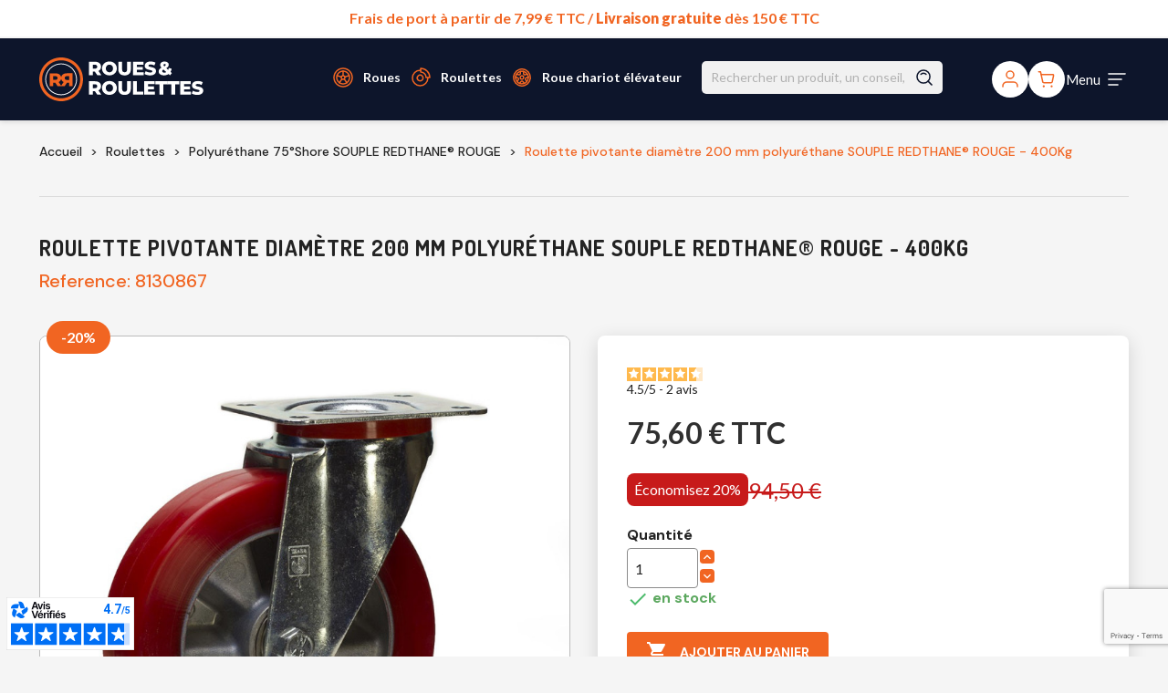

--- FILE ---
content_type: text/html; charset=utf-8
request_url: https://www.roues-et-roulettes.com/polyurethane-75shore-elastique-rouge-redthane/335-roulette-pivotante-diametre-200-mm-polyurethane-rouge-redthane-350kg-3700872803224.html
body_size: 36508
content:
<!doctype html>
<html lang="fr-FR">

  <head>
    
      
<script type="text/javascript">
  window.gdprAppliesGlobally = true; (function () { function n(e) { if (!window.frames[e]) { if (document.body && document.body.firstChild) { var t = document.body; var r = document.createElement("iframe"); r.style.display = "none"; r.name = e; r.title = e; t.insertBefore(r, t.firstChild) } else { setTimeout(function () { n(e) }, 5) } } } function e(r, a, o, s, c) { function e(e, t, r, n) { if (typeof r !== "function") { return } if (!window[a]) { window[a] = [] } var i = false; if (c) { i = c(e, n, r) } if (!i) { window[a].push({ command: e, version: t, callback: r, parameter: n }) } } e.stub = true; e.stubVersion = 2; function t(n) { if (!window[r] || window[r].stub !== true) { return } if (!n.data) { return } var i = typeof n.data === "string"; var e; try { e = i ? JSON.parse(n.data) : n.data } catch (t) { return } if (e[o]) { var a = e[o]; window[r](a.command, a.version, function (e, t) { var r = {}; r[s] = { returnValue: e, success: t, callId: a.callId }; n.source.postMessage(i ? JSON.stringify(r) : r, "*") }, a.parameter) } } if (typeof window[r] !== "function") { window[r] = e; if (window.addEventListener) { window.addEventListener("message", t, false) } else { window.attachEvent("onmessage", t) } } } e("__uspapi", "__uspapiBuffer", "__uspapiCall", "__uspapiReturn"); n("__uspapiLocator"); e("__tcfapi", "__tcfapiBuffer", "__tcfapiCall", "__tcfapiReturn"); n("__tcfapiLocator"); (function (e) { var t = document.createElement("link"); t.rel = "preconnect"; t.as = "script"; var r = document.createElement("link"); r.rel = "dns-prefetch"; r.as = "script"; var n = document.createElement("link"); n.rel = "preload"; n.as = "script"; var i = document.createElement("script"); i.id = "spcloader"; i.type = "text/javascript"; i["async"] = true; i.charset = "utf-8"; var a = "https://sdk.privacy-center.org/" + e + "/loader.js?target=" + document.location.hostname; if (window.didomiConfig && window.didomiConfig.user) { var o = window.didomiConfig.user; var s = o.country; var c = o.region; if (s) { a = a + "&country=" + s; if (c) { a = a + "&region=" + c } } } t.href = "https://sdk.privacy-center.org/"; r.href = "https://sdk.privacy-center.org/"; n.href = a; i.src = a; var d = document.getElementsByTagName("script")[0]; d.parentNode.insertBefore(t, d); d.parentNode.insertBefore(r, d); d.parentNode.insertBefore(n, d); d.parentNode.insertBefore(i, d) })("a5c68e58-d520-4b8b-9ebc-15ea4b12f02b") })();
</script>



  <script>window.dataLayer = window.dataLayer || [];</script>
    
  <!-- Google Tag Manager -->
  <script>(function(w,d,s,l,i){w[l]=w[l]||[];w[l].push({'gtm.start':
  new Date().getTime(),event:'gtm.js'});var f=d.getElementsByTagName(s)[0],
  j=d.createElement(s),dl=l!='dataLayer'?'&l='+l:'';j.async=true;j.src=
  'https://www.googletagmanager.com/gtm.js?id='+i+dl;f.parentNode.insertBefore(j,f);
  })(window,document,'script','dataLayer','GTM-WDV8ZM2');</script>
  <!-- End Google Tag Manager -->

   
<script>
  let deviceType = "";
  let currentProductInfo = [335,"Roulette pivotante diamètre 200 mm polyuréthane SOUPLE REDTHANE® ROUGE - 400Kg","Polyuréthane 75°Shore SOUPLE REDTHANE® ROUGE",75.599999999999994,63];
  let checkNewUser = 0;
  let userStatus = 2;
  let userId = "";
  let breadcrumb = "";
  
  document.addEventListener("DOMContentLoaded", () => {
    /**
     * Function to detect device type
     */
    (function (a) { 
      (jQuery.browser = jQuery.browser || {}).mobile = /(android|bb\d+|meego).+mobile|avantgo|bada\/|blackberry|blazer|compal|elaine|fennec|hiptop|iemobile|ip(hone|od)|iris|kindle|lge |maemo|midp|mmp|mobile.+firefox|netfront|opera m(ob|in)i|palm( os)?|phone|p(ixi|re)\/|plucker|pocket|psp|series(4|6)0|symbian|treo|up\.(browser|link)|vodafone|wap|windows ce|xda|xiino/i.test(a) || /1207|6310|6590|3gso|4thp|50[1-6]i|770s|802s|a wa|abac|ac(er|oo|s\-)|ai(ko|rn)|al(av|ca|co)|amoi|an(ex|ny|yw)|aptu|ar(ch|go)|as(te|us)|attw|au(di|\-m|r |s )|avan|be(ck|ll|nq)|bi(lb|rd)|bl(ac|az)|br(e|v)w|bumb|bw\-(n|u)|c55\/|capi|ccwa|cdm\-|cell|chtm|cldc|cmd\-|co(mp|nd)|craw|da(it|ll|ng)|dbte|dc\-s|devi|dica|dmob|do(c|p)o|ds(12|\-d)|el(49|ai)|em(l2|ul)|er(ic|k0)|esl8|ez([4-7]0|os|wa|ze)|fetc|fly(\-|_)|g1 u|g560|gene|gf\-5|g\-mo|go(\.w|od)|gr(ad|un)|haie|hcit|hd\-(m|p|t)|hei\-|hi(pt|ta)|hp( i|ip)|hs\-c|ht(c(\-| |_|a|g|p|s|t)|tp)|hu(aw|tc)|i\-(20|go|ma)|i230|iac( |\-|\/)|ibro|idea|ig01|ikom|im1k|inno|ipaq|iris|ja(t|v)a|jbro|jemu|jigs|kddi|keji|kgt( |\/)|klon|kpt |kwc\-|kyo(c|k)|le(no|xi)|lg( g|\/(k|l|u)|50|54|\-[a-w])|libw|lynx|m1\-w|m3ga|m50\/|ma(te|ui|xo)|mc(01|21|ca)|m\-cr|me(rc|ri)|mi(o8|oa|ts)|mmef|mo(01|02|bi|de|do|t(\-| |o|v)|zz)|mt(50|p1|v )|mwbp|mywa|n10[0-2]|n20[2-3]|n30(0|2)|n50(0|2|5)|n7(0(0|1)|10)|ne((c|m)\-|on|tf|wf|wg|wt)|nok(6|i)|nzph|o2im|op(ti|wv)|oran|owg1|p800|pan(a|d|t)|pdxg|pg(13|\-([1-8]|c))|phil|pire|pl(ay|uc)|pn\-2|po(ck|rt|se)|prox|psio|pt\-g|qa\-a|qc(07|12|21|32|60|\-[2-7]|i\-)|qtek|r380|r600|raks|rim9|ro(ve|zo)|s55\/|sa(ge|ma|mm|ms|ny|va)|sc(01|h\-|oo|p\-)|sdk\/|se(c(\-|0|1)|47|mc|nd|ri)|sgh\-|shar|sie(\-|m)|sk\-0|sl(45|id)|sm(al|ar|b3|it|t5)|so(ft|ny)|sp(01|h\-|v\-|v )|sy(01|mb)|t2(18|50)|t6(00|10|18)|ta(gt|lk)|tcl\-|tdg\-|tel(i|m)|tim\-|t\-mo|to(pl|sh)|ts(70|m\-|m3|m5)|tx\-9|up(\.b|g1|si)|utst|v400|v750|veri|vi(rg|te)|vk(40|5[0-3]|\-v)|vm40|voda|vulc|vx(52|53|60|61|70|80|81|83|85|98)|w3c(\-| )|webc|whit|wi(g |nc|nw)|wmlb|wonu|x700|yas\-|your|zeto|zte\-/i.test(a.substr(0, 4)) 
    }
    )(navigator.userAgent || navigator.vendor || window.opera);
    
    let browserMobileBoolean = jQuery.browser.mobile; // Detection type de support
  
    /* CHECK IF DEVICE TYPE IS MOBILE */
    if ( browserMobileBoolean ) {
      deviceType = "Mobile";
    } else {
      deviceType = "Desktop";
    }

    /* Le status de l'utilisateur qui renvoie vide si déconnecté */
          checkNewUser = 1;
      userStatus = "";
      userId = "";
    
    /* Récupération du fil d'ariane */
    let id_breadcrumbGtm = document.getElementById('breadcrumbGtm');
    let class_navigation_page = document.getElementsByClassName('navigation_page');

    /* Renvoi des valeurs du fil d'ariane */
    if (id_breadcrumbGtm && class_navigation_page.length === 0) {
      let nameElements = id_breadcrumbGtm.querySelectorAll('[itemprop="name"]'); // Sélectionne tous les attributs itemprop="name"
      breadcrumb = nameElements[nameElements.length - 1].textContent; // Récupère le contenu du dernier élément ayant pour attribut itemprop="name"
    } else if (id_breadcrumbGtm && class_navigation_page.length > 0) {
      breadcrumb = class_navigation_page[0].outerText; // Récupère la valeur de l'élément ayant pour class "navigation_page" (présente dans mon compte)
    } else {
      breadcrumb = "Accueil";
    }


        let consentPerform = "";

    const checkDidomiExistence = setInterval(() => {
        if (window.Didomi) {
            // Appelle fonction
            consentPerform = checkDidomiConsent();
            // Arrête de vérifier une fois que l'objet est trouvé
            clearInterval(checkDidomiExistence);
        }
    }, 1000); // Vérifie toutes les secondes

    waitForElm('.didomi-consent-popup-footer .didomi-button-highlight').then((elm) => {
      let didomiAcceptBtn = document.querySelector('.didomi-consent-popup-footer .didomi-button-highlight');
      didomiAcceptBtn.addEventListener("click", consentValid);
    });

    waitForElm('#didomi-notice-agree-button').then((elm) => {
      let didomiAcceptBtn = document.querySelector('#didomi-notice-agree-button');
      didomiAcceptBtn.addEventListener("click", consentValid);
    });

    function consentValid() {
      consentPerform = 1;
      window.dataLayer.push({
        "event":"datalayer-update-consent",
        "consent_performance" : consentPerform
      });
      return consentPerform
    }

    window.dataLayer = window.dataLayer || [];
    function pushDataLayer() {
      if (consentPerform !== "") {
        window.dataLayer.push({
          "event":"datalayer-loaded",
          "pageType" : "product",
          "env_channel" : deviceType,
          "consent_performance" : consentPerform,
          "user_id" : userId,
          "newcustomer" : checkNewUser,
          "user_status" : userStatus,
          "page_cat" : breadcrumb,
          "product_id" : currentProductInfo[0],
          "product_name" : currentProductInfo[1],
          "product_category" : currentProductInfo[2],
          "product_price_ati" : currentProductInfo[3],
          "product_price_tf" : currentProductInfo[4]
        });
      } else {
        // Réessayer après un délai si consentPerform n'est pas encore défini
        setTimeout(pushDataLayer, 500);
      }
    };

    pushDataLayer();
  });
</script>


  <meta charset="utf-8">


  <meta http-equiv="x-ua-compatible" content="ie=edge">



  <title>Roulette pivotante polyuréthane SOUPLE REDTHANE® ROUGE Ø 200 mm -350Kg</title>
  
    
  
  <meta name="description" content="LE N°1 POUR PROS ET PARTICULIERS, LIVRAISON 24/48H. Roulette de manutention pivotante polyuréthane SOUPLE REDTHANE® ROUGE diamètre 200 mm - 350 Kg">
  <meta name="keywords" content="">
        <link rel="canonical" href="https://www.roues-et-roulettes.com/polyurethane-75shore-elastique-rouge-redthane/335-roulette-pivotante-diametre-200-mm-polyurethane-rouge-redthane-350kg-3700872803224.html">
    
      
  
  
    <script type="application/ld+json">
  {
    "@context": "https://schema.org",
    "@type": "Organization",
    "name" : "roues-et-roulettes.com",
    "url" : "https://www.roues-et-roulettes.com/"
         ,"logo": {
        "@type": "ImageObject",
        "url":"https://www.roues-et-roulettes.com/img/logo-1705918964.svg"
      }
      }
</script>

<script type="application/ld+json">
  {
    "@context": "https://schema.org",
    "@type": "WebPage",
    "isPartOf": {
      "@type": "WebSite",
      "url":  "https://www.roues-et-roulettes.com/",
      "name": "roues-et-roulettes.com"
    },
    "name": "Roulette pivotante polyuréthane SOUPLE REDTHANE® ROUGE Ø 200 mm -350Kg",
    "url":  "https://www.roues-et-roulettes.com/polyurethane-75shore-elastique-rouge-redthane/335-roulette-pivotante-diametre-200-mm-polyurethane-rouge-redthane-350kg-3700872803224.html"
  }
</script>


  <script type="application/ld+json">
    {
      "@context": "https://schema.org",
      "@type": "BreadcrumbList",
      "itemListElement": [
                  {
            "@type": "ListItem",
            "position": 1,
            "name": "Accueil",
            "item": "https://www.roues-et-roulettes.com/"
          },                  {
            "@type": "ListItem",
            "position": 2,
            "name": "Roulettes",
            "item": "https://www.roues-et-roulettes.com/3-roulettes"
          },                  {
            "@type": "ListItem",
            "position": 3,
            "name": "Polyuréthane 75°Shore SOUPLE REDTHANE® ROUGE",
            "item": "https://www.roues-et-roulettes.com/21-polyurethane-75shore-elastique-rouge-redthane"
          },                  {
            "@type": "ListItem",
            "position": 4,
            "name": "Roulette pivotante diamètre 200 mm polyuréthane SOUPLE REDTHANE® ROUGE - 400Kg",
            "item": "https://www.roues-et-roulettes.com/polyurethane-75shore-elastique-rouge-redthane/335-roulette-pivotante-diametre-200-mm-polyurethane-rouge-redthane-350kg-3700872803224.html"
          }              ]
    }
  </script>
  
  
  
      <script type="application/ld+json">
  {
    "@context": "https://schema.org/",
    "@type": "Product",
    "name": "Roulette pivotante diamètre 200 mm polyuréthane SOUPLE REDTHANE® ROUGE - 400Kg",
    "description": "LE N°1 POUR PROS ET PARTICULIERS, LIVRAISON 24/48H. Roulette de manutention pivotante polyuréthane SOUPLE REDTHANE® ROUGE diamètre 200 mm - 350 Kg",
    "category": "Polyuréthane 75°Shore SOUPLE REDTHANE® ROUGE",
    "image" :"https://www.roues-et-roulettes.com/11693-home_default/roulette-pivotante-diametre-200-mm-polyurethane-rouge-redthane-350kg.jpg",    "sku": "8130867",
    "mpn": "8130867"
    ,"gtin13": "3700872803224"
        ,
    "brand": {
      "@type": "Brand",
      "name": "Roues-et-Roulettes.com"
    }
            ,
    "weight": {
        "@context": "https://schema.org",
        "@type": "QuantitativeValue",
        "value": "3.690000",
        "unitCode": "kg"
    }
        ,
    "offers": {
      "@type": "Offer",
      "priceCurrency": "EUR",
      "name": "Roulette pivotante diamètre 200 mm polyuréthane SOUPLE REDTHANE® ROUGE - 400Kg",
      "price": "75.6",
      "url": "https://www.roues-et-roulettes.com/polyurethane-75shore-elastique-rouge-redthane/335-roulette-pivotante-diametre-200-mm-polyurethane-rouge-redthane-350kg-3700872803224.html",
      "priceValidUntil": "2025-12-12",
              "image": ["https://www.roues-et-roulettes.com/11693-large_default/roulette-pivotante-diametre-200-mm-polyurethane-rouge-redthane-350kg.jpg","https://www.roues-et-roulettes.com/17454-large_default/roulette-pivotante-diametre-200-mm-polyurethane-rouge-redthane-350kg.jpg"],
            "sku": "8130867",
      "mpn": "8130867",
      "gtin13": "3700872803224",                  "availability": "https://schema.org/InStock",
      "seller": {
        "@type": "Organization",
        "name": "roues-et-roulettes.com"
      }
    }
      }
</script>

  
  
    
  

  
    <meta property="og:title" content="Roulette pivotante polyuréthane SOUPLE REDTHANE® ROUGE Ø 200 mm -350Kg" />
    <meta property="og:description" content="LE N°1 POUR PROS ET PARTICULIERS, LIVRAISON 24/48H. Roulette de manutention pivotante polyuréthane SOUPLE REDTHANE® ROUGE diamètre 200 mm - 350 Kg" />
    <meta property="og:url" content="https://www.roues-et-roulettes.com/polyurethane-75shore-elastique-rouge-redthane/335-roulette-pivotante-diametre-200-mm-polyurethane-rouge-redthane-350kg-3700872803224.html" />
    <meta property="og:site_name" content="roues-et-roulettes.com" />
        



  <meta name="viewport" content="width=device-width, initial-scale=1">



  <link rel="icon" type="image/vnd.microsoft.icon" href="https://www.roues-et-roulettes.com/img/favicon.ico?1715762544">
  <link rel="shortcut icon" type="image/x-icon" href="https://www.roues-et-roulettes.com/img/favicon.ico?1715762544">



    <link rel="stylesheet" href="https://www.roues-et-roulettes.com/themes/classic/assets/css/theme.css" type="text/css" media="all">
  <link rel="stylesheet" href="https://www.roues-et-roulettes.com/modules/blockreassurance/views/dist/front.css" type="text/css" media="all">
  <link rel="stylesheet" href="https://www.roues-et-roulettes.com/modules/ps_socialfollow/views/css/ps_socialfollow.css" type="text/css" media="all">
  <link rel="stylesheet" href="/modules/ps_checkout/views/css/payments.css?version=4.0.0" type="text/css" media="all">
  <link rel="stylesheet" href="https://www.roues-et-roulettes.com/modules/nkmgls/views/css/front.css" type="text/css" media="all">
  <link rel="stylesheet" href="https://www.roues-et-roulettes.com/modules/ps_searchbar/ps_searchbar.css" type="text/css" media="all">
  <link rel="stylesheet" href="https://www.roues-et-roulettes.com/modules/estimateddelivery/views/css/estimateddelivery.css" type="text/css" media="all">
  <link rel="stylesheet" href="https://www.roues-et-roulettes.com/modules/estimateddelivery/views/css/font-awesome.css" type="text/css" media="all">
  <link rel="stylesheet" href="https://www.roues-et-roulettes.com/modules/prestablog/views/css/grid-and-slides-module.css" type="text/css" media="all">
  <link rel="stylesheet" href="https://www.roues-et-roulettes.com/modules/prestablog/views/css/grid-and-slides-module-widget.css" type="text/css" media="all">
  <link rel="stylesheet" href="https://www.roues-et-roulettes.com/modules/prestablog/views/css/blog1.css" type="text/css" media="all">
  <link rel="stylesheet" href="https://www.roues-et-roulettes.com/modules/productcomments/views/css/productcomments.css" type="text/css" media="all">
  <link rel="stylesheet" href="https://www.roues-et-roulettes.com/modules/hifaq/views/css/front.css" type="text/css" media="all">
  <link rel="stylesheet" href="https://www.roues-et-roulettes.com/modules/opartdevis/views/css/opartdevis_1.css" type="text/css" media="all">
  <link rel="stylesheet" href="https://www.roues-et-roulettes.com/modules/netreviews/views/css/category-reloaded.css" type="text/css" media="all">
  <link rel="stylesheet" href="https://www.roues-et-roulettes.com/js/jquery/ui/themes/base/minified/jquery-ui.min.css" type="text/css" media="all">
  <link rel="stylesheet" href="https://www.roues-et-roulettes.com/js/jquery/ui/themes/base/minified/jquery.ui.theme.min.css" type="text/css" media="all">
  <link rel="stylesheet" href="https://www.roues-et-roulettes.com/modules/ps_imageslider/css/homeslider.css" type="text/css" media="all">
  <link rel="stylesheet" href="https://www.roues-et-roulettes.com/modules/keywords/views/css/keywords.css" type="text/css" media="all">
  <link rel="stylesheet" href="https://www.roues-et-roulettes.com/js/jquery/ui/themes/base/jquery.ui.core.css" type="text/css" media="all">
  <link rel="stylesheet" href="https://www.roues-et-roulettes.com/modules/pm_advancedsearch/views/css/pm_advancedsearch-17.css" type="text/css" media="all">
  <link rel="stylesheet" href="https://www.roues-et-roulettes.com/modules/pm_advancedsearch/views/css/pm_advancedsearch_dynamic.css" type="text/css" media="all">
  <link rel="stylesheet" href="https://www.roues-et-roulettes.com/modules/pm_advancedsearch/views/css/selectize/selectize.css" type="text/css" media="all">
  <link rel="stylesheet" href="https://www.roues-et-roulettes.com/themes/classic-child/assets/css/custom.css" type="text/css" media="all">

  <link rel="preconnect" href="https://fonts.googleapis.com">
  <link rel="preconnect" href="https://fonts.gstatic.com" crossorigin>
  <link href="https://fonts.googleapis.com/css2?family=DM+Sans:ital,opsz,wght@0,9..40,100;0,9..40,200;0,9..40,300;0,9..40,400;0,9..40,500;0,9..40,600;0,9..40,700;0,9..40,800;0,9..40,900;0,9..40,1000;1,9..40,100;1,9..40,200;1,9..40,300;1,9..40,400;1,9..40,500;1,9..40,600;1,9..40,700;1,9..40,800;1,9..40,900;1,9..40,1000&family=Dosis:wght@200;300;400;500;600;700;800&family=Lato:ital,wght@0,100;0,300;0,400;0,700;0,900;1,100;1,300;1,400;1,700;1,900&display=swap" rel="stylesheet">
  <link href="https://cdn.jsdelivr.net/npm/@splidejs/splide@4.1.4/dist/css/splide.min.css" rel="stylesheet">



  

  <script type="text/javascript">
        var ASSearchUrl = "https:\/\/www.roues-et-roulettes.com\/module\/pm_advancedsearch\/advancedsearch4";
        var as4_orderBySalesAsc = "Meilleures ventes en dernier";
        var as4_orderBySalesDesc = "Meilleures ventes en premier";
        var ed_ajax_delay = "0";
        var order_button_content = "Cr\u00e9er un devis";
        var prestashop = {"cart":{"products":[],"totals":{"total":{"type":"total","label":"Total","amount":0,"value":"0,00\u00a0\u20ac"},"total_including_tax":{"type":"total","label":"Total TTC","amount":0,"value":"0,00\u00a0\u20ac"},"total_excluding_tax":{"type":"total","label":"Total HT :","amount":0,"value":"0,00\u00a0\u20ac"}},"subtotals":{"products":{"type":"products","label":"Sous-total","amount":0,"value":"0,00\u00a0\u20ac"},"discounts":null,"shipping":{"type":"shipping","label":"Livraison","amount":0,"value":""},"tax":{"type":"tax","label":"Taxes incluses","amount":0,"value":"0,00\u00a0\u20ac"}},"products_count":0,"summary_string":"0 articles","vouchers":{"allowed":1,"added":[]},"discounts":[],"minimalPurchase":0,"minimalPurchaseRequired":""},"currency":{"id":1,"name":"Euro","iso_code":"EUR","iso_code_num":"978","sign":"\u20ac"},"customer":{"lastname":null,"firstname":null,"email":null,"birthday":null,"newsletter":null,"newsletter_date_add":null,"optin":null,"website":null,"company":null,"siret":null,"ape":null,"is_logged":false,"gender":{"type":null,"name":null},"addresses":[]},"country":{"id_zone":10,"id_currency":0,"call_prefix":33,"iso_code":"FR","active":"1","contains_states":"0","need_identification_number":"0","need_zip_code":"1","zip_code_format":"NNNNN","display_tax_label":"1","name":"France","id":8},"language":{"name":"Fran\u00e7ais (French)","iso_code":"fr","locale":"fr-FR","language_code":"fr-fr","active":"1","is_rtl":"0","date_format_lite":"d\/m\/Y","date_format_full":"d\/m\/Y H:i:s","id":1},"page":{"title":"","canonical":"https:\/\/www.roues-et-roulettes.com\/polyurethane-75shore-elastique-rouge-redthane\/335-roulette-pivotante-diametre-200-mm-polyurethane-rouge-redthane-350kg-3700872803224.html","meta":{"title":"Roulette pivotante polyur\u00e9thane SOUPLE REDTHANE\u00ae ROUGE \u00d8 200 mm -350Kg","description":"LE N\u00b01 POUR PROS ET PARTICULIERS, LIVRAISON 24\/48H. Roulette de manutention pivotante polyur\u00e9thane SOUPLE REDTHANE\u00ae ROUGE diam\u00e8tre 200 mm - 350 Kg","keywords":"","robots":"index"},"page_name":"product","body_classes":{"lang-fr":true,"lang-rtl":false,"country-FR":true,"currency-EUR":true,"layout-full-width":true,"page-product":true,"tax-display-enabled":true,"page-customer-account":false,"product-id-335":true,"product-Roulette pivotante diam\u00e8tre 200 mm polyur\u00e9thane SOUPLE REDTHANE\u00ae ROUGE - 400Kg":true,"product-id-category-21":true,"product-id-manufacturer-2":true,"product-id-supplier-1":true,"product-on-sale":true,"product-available-for-order":true},"admin_notifications":[],"password-policy":{"feedbacks":{"0":"Tr\u00e8s faible","1":"Faible","2":"Moyenne","3":"Fort","4":"Tr\u00e8s fort","Straight rows of keys are easy to guess":"Les suites de touches sur le clavier sont faciles \u00e0 deviner","Short keyboard patterns are easy to guess":"Les mod\u00e8les courts sur le clavier sont faciles \u00e0 deviner.","Use a longer keyboard pattern with more turns":"Utilisez une combinaison de touches plus longue et plus complexe.","Repeats like \"aaa\" are easy to guess":"Les r\u00e9p\u00e9titions (ex. : \"aaa\") sont faciles \u00e0 deviner.","Repeats like \"abcabcabc\" are only slightly harder to guess than \"abc\"":"Les r\u00e9p\u00e9titions (ex. : \"abcabcabc\") sont seulement un peu plus difficiles \u00e0 deviner que \"abc\".","Sequences like abc or 6543 are easy to guess":"Les s\u00e9quences (ex. : abc ou 6543) sont faciles \u00e0 deviner.","Recent years are easy to guess":"Les ann\u00e9es r\u00e9centes sont faciles \u00e0 deviner.","Dates are often easy to guess":"Les dates sont souvent faciles \u00e0 deviner.","This is a top-10 common password":"Ce mot de passe figure parmi les 10 mots de passe les plus courants.","This is a top-100 common password":"Ce mot de passe figure parmi les 100 mots de passe les plus courants.","This is a very common password":"Ceci est un mot de passe tr\u00e8s courant.","This is similar to a commonly used password":"Ce mot de passe est similaire \u00e0 un mot de passe couramment utilis\u00e9.","A word by itself is easy to guess":"Un mot seul est facile \u00e0 deviner.","Names and surnames by themselves are easy to guess":"Les noms et les surnoms seuls sont faciles \u00e0 deviner.","Common names and surnames are easy to guess":"Les noms et les pr\u00e9noms courants sont faciles \u00e0 deviner.","Use a few words, avoid common phrases":"Utilisez quelques mots, \u00e9vitez les phrases courantes.","No need for symbols, digits, or uppercase letters":"Pas besoin de symboles, de chiffres ou de majuscules.","Avoid repeated words and characters":"\u00c9viter de r\u00e9p\u00e9ter les mots et les caract\u00e8res.","Avoid sequences":"\u00c9viter les s\u00e9quences.","Avoid recent years":"\u00c9vitez les ann\u00e9es r\u00e9centes.","Avoid years that are associated with you":"\u00c9vitez les ann\u00e9es qui vous sont associ\u00e9es.","Avoid dates and years that are associated with you":"\u00c9vitez les dates et les ann\u00e9es qui vous sont associ\u00e9es.","Capitalization doesn't help very much":"Les majuscules ne sont pas tr\u00e8s utiles.","All-uppercase is almost as easy to guess as all-lowercase":"Un mot de passe tout en majuscules est presque aussi facile \u00e0 deviner qu'un mot de passe tout en minuscules.","Reversed words aren't much harder to guess":"Les mots invers\u00e9s ne sont pas beaucoup plus difficiles \u00e0 deviner.","Predictable substitutions like '@' instead of 'a' don't help very much":"Les substitutions pr\u00e9visibles comme '\"@\" au lieu de \"a\" n'aident pas beaucoup.","Add another word or two. Uncommon words are better.":"Ajoutez un autre mot ou deux. Pr\u00e9f\u00e9rez les mots peu courants."}}},"shop":{"name":"roues-et-roulettes.com","logo":"https:\/\/www.roues-et-roulettes.com\/img\/logo-1705918964.svg","stores_icon":"https:\/\/www.roues-et-roulettes.com\/img\/logo_stores.png","favicon":"https:\/\/www.roues-et-roulettes.com\/img\/favicon.ico"},"core_js_public_path":"\/themes\/","urls":{"base_url":"https:\/\/www.roues-et-roulettes.com\/","current_url":"https:\/\/www.roues-et-roulettes.com\/polyurethane-75shore-elastique-rouge-redthane\/335-roulette-pivotante-diametre-200-mm-polyurethane-rouge-redthane-350kg-3700872803224.html","shop_domain_url":"https:\/\/www.roues-et-roulettes.com","img_ps_url":"https:\/\/www.roues-et-roulettes.com\/img\/","img_cat_url":"https:\/\/www.roues-et-roulettes.com\/img\/c\/","img_lang_url":"https:\/\/www.roues-et-roulettes.com\/img\/l\/","img_prod_url":"https:\/\/www.roues-et-roulettes.com\/img\/p\/","img_manu_url":"https:\/\/www.roues-et-roulettes.com\/img\/m\/","img_sup_url":"https:\/\/www.roues-et-roulettes.com\/img\/su\/","img_ship_url":"https:\/\/www.roues-et-roulettes.com\/img\/s\/","img_store_url":"https:\/\/www.roues-et-roulettes.com\/img\/st\/","img_col_url":"https:\/\/www.roues-et-roulettes.com\/img\/co\/","img_url":"https:\/\/www.roues-et-roulettes.com\/themes\/classic\/assets\/img\/","css_url":"https:\/\/www.roues-et-roulettes.com\/themes\/classic\/assets\/css\/","js_url":"https:\/\/www.roues-et-roulettes.com\/themes\/classic\/assets\/js\/","pic_url":"https:\/\/www.roues-et-roulettes.com\/upload\/","theme_assets":"https:\/\/www.roues-et-roulettes.com\/themes\/classic\/assets\/","theme_dir":"https:\/\/www.roues-et-roulettes.com\/themes\/classic-child\/","child_theme_assets":"https:\/\/www.roues-et-roulettes.com\/themes\/classic-child\/assets\/","child_img_url":"https:\/\/www.roues-et-roulettes.com\/themes\/classic-child\/assets\/img\/","child_css_url":"https:\/\/www.roues-et-roulettes.com\/themes\/classic-child\/assets\/css\/","child_js_url":"https:\/\/www.roues-et-roulettes.com\/themes\/classic-child\/assets\/js\/","pages":{"address":"https:\/\/www.roues-et-roulettes.com\/adresse","addresses":"https:\/\/www.roues-et-roulettes.com\/adresses","authentication":"https:\/\/www.roues-et-roulettes.com\/connexion","manufacturer":"https:\/\/www.roues-et-roulettes.com\/marques","cart":"https:\/\/www.roues-et-roulettes.com\/panier","category":"https:\/\/www.roues-et-roulettes.com\/index.php?controller=category","cms":"https:\/\/www.roues-et-roulettes.com\/index.php?controller=cms","contact":"https:\/\/www.roues-et-roulettes.com\/nous-contacter","discount":"https:\/\/www.roues-et-roulettes.com\/reduction","guest_tracking":"https:\/\/www.roues-et-roulettes.com\/suivi-commande-invite","history":"https:\/\/www.roues-et-roulettes.com\/historique-commandes","identity":"https:\/\/www.roues-et-roulettes.com\/identite","index":"https:\/\/www.roues-et-roulettes.com\/","my_account":"https:\/\/www.roues-et-roulettes.com\/mon-compte","order_confirmation":"https:\/\/www.roues-et-roulettes.com\/confirmation-commande","order_detail":"https:\/\/www.roues-et-roulettes.com\/index.php?controller=order-detail","order_follow":"https:\/\/www.roues-et-roulettes.com\/suivi-commande","order":"https:\/\/www.roues-et-roulettes.com\/commande","order_return":"https:\/\/www.roues-et-roulettes.com\/index.php?controller=order-return","order_slip":"https:\/\/www.roues-et-roulettes.com\/avoirs","pagenotfound":"https:\/\/www.roues-et-roulettes.com\/page-introuvable","password":"https:\/\/www.roues-et-roulettes.com\/recuperation-mot-de-passe","pdf_invoice":"https:\/\/www.roues-et-roulettes.com\/index.php?controller=pdf-invoice","pdf_order_return":"https:\/\/www.roues-et-roulettes.com\/index.php?controller=pdf-order-return","pdf_order_slip":"https:\/\/www.roues-et-roulettes.com\/index.php?controller=pdf-order-slip","prices_drop":"https:\/\/www.roues-et-roulettes.com\/promotions","product":"https:\/\/www.roues-et-roulettes.com\/index.php?controller=product","registration":"https:\/\/www.roues-et-roulettes.com\/inscription","search":"https:\/\/www.roues-et-roulettes.com\/recherche","sitemap":"https:\/\/www.roues-et-roulettes.com\/plan-site","stores":"https:\/\/www.roues-et-roulettes.com\/magasins","supplier":"https:\/\/www.roues-et-roulettes.com\/fournisseurs","new_products":"https:\/\/www.roues-et-roulettes.com\/nouveaux-produits","brands":"https:\/\/www.roues-et-roulettes.com\/marques","register":"https:\/\/www.roues-et-roulettes.com\/inscription","order_login":"https:\/\/www.roues-et-roulettes.com\/commande?login=1"},"alternative_langs":[],"actions":{"logout":"https:\/\/www.roues-et-roulettes.com\/?mylogout="},"no_picture_image":{"bySize":{"small_default":{"url":"https:\/\/www.roues-et-roulettes.com\/img\/p\/fr-default-small_default.jpg","width":98,"height":98},"cart_default":{"url":"https:\/\/www.roues-et-roulettes.com\/img\/p\/fr-default-cart_default.jpg","width":125,"height":125},"home_default":{"url":"https:\/\/www.roues-et-roulettes.com\/img\/p\/fr-default-home_default.jpg","width":250,"height":250},"medium_default":{"url":"https:\/\/www.roues-et-roulettes.com\/img\/p\/fr-default-medium_default.jpg","width":452,"height":452},"large_default":{"url":"https:\/\/www.roues-et-roulettes.com\/img\/p\/fr-default-large_default.jpg","width":800,"height":800}},"small":{"url":"https:\/\/www.roues-et-roulettes.com\/img\/p\/fr-default-small_default.jpg","width":98,"height":98},"medium":{"url":"https:\/\/www.roues-et-roulettes.com\/img\/p\/fr-default-home_default.jpg","width":250,"height":250},"large":{"url":"https:\/\/www.roues-et-roulettes.com\/img\/p\/fr-default-large_default.jpg","width":800,"height":800},"legend":""}},"configuration":{"display_taxes_label":true,"display_prices_tax_incl":true,"is_catalog":false,"show_prices":true,"opt_in":{"partner":false},"quantity_discount":{"type":"discount","label":"Remise sur prix unitaire"},"voucher_enabled":1,"return_enabled":1},"field_required":[],"breadcrumb":{"links":[{"title":"Accueil","url":"https:\/\/www.roues-et-roulettes.com\/"},{"title":"Roulettes","url":"https:\/\/www.roues-et-roulettes.com\/3-roulettes"},{"title":"Polyur\u00e9thane 75\u00b0Shore SOUPLE REDTHANE\u00ae ROUGE","url":"https:\/\/www.roues-et-roulettes.com\/21-polyurethane-75shore-elastique-rouge-redthane"},{"title":"Roulette pivotante diam\u00e8tre 200 mm polyur\u00e9thane SOUPLE REDTHANE\u00ae ROUGE - 400Kg","url":"https:\/\/www.roues-et-roulettes.com\/polyurethane-75shore-elastique-rouge-redthane\/335-roulette-pivotante-diametre-200-mm-polyurethane-rouge-redthane-350kg-3700872803224.html"}],"count":4},"link":{"protocol_link":"https:\/\/","protocol_content":"https:\/\/"},"time":1764255386,"static_token":"0e251c18259b1d058798c7fed62653f2","token":"2011638017b1cbb968f782a0d34180b9","debug":false};
        var ps_checkout3dsEnabled = true;
        var ps_checkoutAutoRenderDisabled = false;
        var ps_checkoutCancelUrl = "https:\/\/www.roues-et-roulettes.com\/module\/ps_checkout\/cancel";
        var ps_checkoutCardBrands = ["MASTERCARD","VISA","AMEX","CB_NATIONALE"];
        var ps_checkoutCardFundingSourceImg = "\/modules\/ps_checkout\/views\/img\/payment-cards.png";
        var ps_checkoutCardLogos = {"AMEX":"\/modules\/ps_checkout\/views\/img\/amex.svg","CB_NATIONALE":"\/modules\/ps_checkout\/views\/img\/cb.svg","DINERS":"\/modules\/ps_checkout\/views\/img\/diners.svg","DISCOVER":"\/modules\/ps_checkout\/views\/img\/discover.svg","JCB":"\/modules\/ps_checkout\/views\/img\/jcb.svg","MAESTRO":"\/modules\/ps_checkout\/views\/img\/maestro.svg","MASTERCARD":"\/modules\/ps_checkout\/views\/img\/mastercard.svg","UNIONPAY":"\/modules\/ps_checkout\/views\/img\/unionpay.svg","VISA":"\/modules\/ps_checkout\/views\/img\/visa.svg"};
        var ps_checkoutCartProductCount = 0;
        var ps_checkoutCheckUrl = "https:\/\/www.roues-et-roulettes.com\/module\/ps_checkout\/check";
        var ps_checkoutCheckoutTranslations = {"checkout.go.back.link.title":"Retourner au tunnel de commande","checkout.go.back.label":"Tunnel de commande","checkout.card.payment":"Paiement par carte","checkout.page.heading":"R\u00e9sum\u00e9 de commande","checkout.cart.empty":"Votre panier d'achat est vide.","checkout.page.subheading.card":"Carte","checkout.page.subheading.paypal":"PayPal","checkout.payment.by.card":"Vous avez choisi de payer par carte.","checkout.payment.by.paypal":"Vous avez choisi de payer par PayPal.","checkout.order.summary":"Voici un r\u00e9sum\u00e9 de votre commande :","checkout.order.amount.total":"Le montant total de votre panier est de","checkout.order.included.tax":"(TTC)","checkout.order.confirm.label":"Veuillez finaliser votre commande en cliquant sur &quot;Je valide ma commande&quot;","paypal.hosted-fields.label.card-name":"Nom du titulaire de la carte","paypal.hosted-fields.placeholder.card-name":"Nom du titulaire de la carte","paypal.hosted-fields.label.card-number":"Num\u00e9ro de carte","paypal.hosted-fields.placeholder.card-number":"Num\u00e9ro de carte","paypal.hosted-fields.label.expiration-date":"Date d'expiration","paypal.hosted-fields.placeholder.expiration-date":"MM\/YY","paypal.hosted-fields.label.cvv":"Code de s\u00e9curit\u00e9","paypal.hosted-fields.placeholder.cvv":"XXX","payment-method-logos.title":"Paiement 100% s\u00e9curis\u00e9","express-button.cart.separator":"ou","express-button.checkout.express-checkout":"Achat rapide","error.paypal-sdk":"No PayPal Javascript SDK Instance","checkout.payment.others.link.label":"Autres moyens de paiement","checkout.payment.others.confirm.button.label":"Je valide ma commande","checkout.form.error.label":"Une erreur s'est produite lors du paiement. Veuillez r\u00e9essayer ou contacter le support.","loader-component.label.header":"Merci pour votre achat !","loader-component.label.body":"Veuillez patienter, nous traitons votre paiement","error.paypal-sdk.contingency.cancel":"Authentification du titulaire de carte annul\u00e9e, veuillez choisir un autre moyen de paiement ou essayez de nouveau.","error.paypal-sdk.contingency.error":"Une erreur est survenue lors de l'authentification du titulaire de la carte, veuillez choisir un autre moyen de paiement ou essayez de nouveau.","error.paypal-sdk.contingency.failure":"Echec de l'authentification du titulaire de la carte, veuillez choisir un autre moyen de paiement ou essayez de nouveau.","error.paypal-sdk.contingency.unknown":"L'identit\u00e9 du titulaire de la carte n'a pas pu \u00eatre v\u00e9rifi\u00e9e, veuillez choisir un autre moyen de paiement ou essayez de nouveau.","ok":"Ok","cancel":"Annuler","checkout.payment.token.delete.modal.header":"Voulez-vous supprimer cette m\u00e9thode de paiement ?","checkout.payment.token.delete.modal.content":"Cette m\u00e9thode de paiement sera supprim\u00e9e de votre compte :","checkout.payment.token.delete.modal.confirm-button":"Supprimer cette m\u00e9thode de paiement","checkout.payment.loader.processing-request":"Veuillez patienter, nous traitons votre demande..."};
        var ps_checkoutCheckoutUrl = "https:\/\/www.roues-et-roulettes.com\/commande";
        var ps_checkoutConfirmUrl = "https:\/\/www.roues-et-roulettes.com\/confirmation-commande";
        var ps_checkoutCreateUrl = "https:\/\/www.roues-et-roulettes.com\/module\/ps_checkout\/create";
        var ps_checkoutCspNonce = "";
        var ps_checkoutExpressCheckoutCartEnabled = false;
        var ps_checkoutExpressCheckoutOrderEnabled = false;
        var ps_checkoutExpressCheckoutProductEnabled = false;
        var ps_checkoutExpressCheckoutSelected = false;
        var ps_checkoutExpressCheckoutUrl = "https:\/\/www.roues-et-roulettes.com\/module\/ps_checkout\/ExpressCheckout";
        var ps_checkoutFundingSource = "paypal";
        var ps_checkoutFundingSourcesSorted = ["paypal","bancontact","eps","giropay","ideal","mybank","p24","blik"];
        var ps_checkoutHostedFieldsContingencies = "SCA_WHEN_REQUIRED";
        var ps_checkoutHostedFieldsEnabled = false;
        var ps_checkoutHostedFieldsSelected = false;
        var ps_checkoutIconsPath = "\/modules\/ps_checkout\/views\/img\/icons\/";
        var ps_checkoutLoaderImage = "\/modules\/ps_checkout\/views\/img\/loader.svg";
        var ps_checkoutPartnerAttributionId = "PrestaShop_Cart_PSXO_PSDownload";
        var ps_checkoutPayLaterCartPageButtonEnabled = false;
        var ps_checkoutPayLaterCategoryPageBannerEnabled = false;
        var ps_checkoutPayLaterHomePageBannerEnabled = false;
        var ps_checkoutPayLaterOrderPageBannerEnabled = false;
        var ps_checkoutPayLaterOrderPageButtonEnabled = false;
        var ps_checkoutPayLaterOrderPageMessageEnabled = true;
        var ps_checkoutPayLaterProductPageBannerEnabled = false;
        var ps_checkoutPayLaterProductPageButtonEnabled = false;
        var ps_checkoutPayLaterProductPageMessageEnabled = true;
        var ps_checkoutPayPalButtonConfiguration = null;
        var ps_checkoutPayPalOrderId = "";
        var ps_checkoutPayPalSdkConfig = {"clientId":"AXjYFXWyb4xJCErTUDiFkzL0Ulnn-bMm4fal4G-1nQXQ1ZQxp06fOuE7naKUXGkq2TZpYSiI9xXbs4eo","merchantId":"TQXSWXL346HT2","currency":"EUR","intent":"capture","commit":"false","vault":"false","integrationDate":"2022-14-06","dataPartnerAttributionId":"PrestaShop_Cart_PSXO_PSDownload","dataCspNonce":"","dataEnable3ds":"true","disableFunding":"card,paylater","components":"marks,funding-eligibility,messages"};
        var ps_checkoutPayWithTranslations = {"paypal":"Payer avec un compte PayPal","bancontact":"Payer par Bancontact","eps":"Payer par EPS","giropay":"Payer par Giropay","ideal":"Payer par iDEAL","mybank":"Payer par MyBank","p24":"Payer par Przelewy24","blik":"Payer par BLIK"};
        var ps_checkoutPaymentMethodLogosTitleImg = "\/modules\/ps_checkout\/views\/img\/lock_checkout.svg";
        var ps_checkoutPaymentUrl = "https:\/\/www.roues-et-roulettes.com\/module\/ps_checkout\/payment";
        var ps_checkoutRenderPaymentMethodLogos = true;
        var ps_checkoutValidateUrl = "https:\/\/www.roues-et-roulettes.com\/module\/ps_checkout\/validate";
        var ps_checkoutVaultUrl = "https:\/\/www.roues-et-roulettes.com\/module\/ps_checkout\/vault";
        var ps_checkoutVaultedPaymentMarks = [];
        var ps_checkoutVersion = "4.0.0";
        var psemailsubscription_subscription = "https:\/\/www.roues-et-roulettes.com\/module\/ps_emailsubscription\/subscription";
        var psr_icon_color = "#F19D7600";
      </script>



  <script type="text/javascript">
    
        var HiFaq = {
            psv: 8.1,
            search_url: 'https://www.roues-et-roulettes.com/faq/search/',
            key: '1b6c5cec66e904d477d8b0378f2e8e1c',
            mainUrl: 'https://www.roues-et-roulettes.com/faq'
        }
    
</script>

<style type="text/css">
    
        .hi-faq-top-search-container {
            background-color: #f16522;
        }
    
    
</style>

<script type="text/javascript">
    var ed_refresh_delay = 0;
    var ed_hour = 'heures';
    var ed_minute = 'minutes';
    var ed_hours = 'heures';
    var ed_minutes = 'minutes';
    var ed_and = 'et';
    var ed_refresh = 'Heure limite de ramassage dépassée, veuillez rafraîchir votre navigateur afin de calculer la nouvelle Estimation de livraison.';
    /*var ed_has_combi = ; */
    var ed_placement = 0;
    var ed_custom_sel = unescapeHTML('');
    var ed_custom_ins = '2';
    var ed_sm = 1;
    var ed_in_modal = 0;
    var front_ajax_url = 'https://www.roues-et-roulettes.com/module/estimateddelivery/AjaxRefresh?token=a4ce344f225bed6bcd915238d7ac1a15&ajax=1';     var front_ajax_cart_url = 'https://www.roues-et-roulettes.com/module/estimateddelivery/AjaxCart?token=a4ce344f225bed6bcd915238d7ac1a15&amp;ajax=1';
    var ps_version = '17';
    var ed_display_option = 0;


    function unescapeHTML(html) {
        var doc = new DOMParser().parseFromString(html, 'text/html');
        return doc.documentElement.textContent;
    }
</script>

<script async charset="utf-8" src="https://widgets.rr.skeepers.io/generated/6e452df0-0e9c-c6c4-8ddb-5e117618733d/24ff658f-c00a-4131-81f7-c41dba76e1a5.js"></script>


    
  <meta property="og:type" content="product">
      <meta property="og:image" content="https://www.roues-et-roulettes.com/11693-large_default/roulette-pivotante-diametre-200-mm-polyurethane-rouge-redthane-350kg.jpg">
  
      <meta property="product:pretax_price:amount" content="63">
    <meta property="product:pretax_price:currency" content="EUR">
    <meta property="product:price:amount" content="75.6">
    <meta property="product:price:currency" content="EUR">
      <meta property="product:weight:value" content="3.690000">
  <meta property="product:weight:units" content="kg">
  
  </head>

  <body id="product" class="lang-fr country-fr currency-eur layout-full-width page-product tax-display-enabled product-id-335 product-roulette-pivotante-diametre-200-mm-polyurethane-souple-redthane-R--rouge-400kg product-id-category-21 product-id-manufacturer-2 product-id-supplier-1 product-on-sale product-available-for-order">
    <!-- Google Tag Manager (noscript) -->
    <noscript><iframe src="https://www.googletagmanager.com/ns.html?id=GTM-WDV8ZM2"
    height="0" width="0" style="display:none;visibility:hidden"></iframe></noscript>
    <!-- End Google Tag Manager (noscript) -->
    
    
      
    

    <main>
              <div id="modal-recherche-guidee" class="sticky-recherche-guidee">
          <div class="content-recherche-guidee">
            <button id="close-btn-recherche-guidee"><svg xmlns="http://www.w3.org/2000/svg" viewBox="0 0 384 512"><!--!Font Awesome Free 6.5.2 by @fontawesome - https://fontawesome.com License - https://fontawesome.com/license/free Copyright 2024 Fonticons, Inc.--><path d="M342.6 150.6c12.5-12.5 12.5-32.8 0-45.3s-32.8-12.5-45.3 0L192 210.7 86.6 105.4c-12.5-12.5-32.8-12.5-45.3 0s-12.5 32.8 0 45.3L146.7 256 41.4 361.4c-12.5 12.5-12.5 32.8 0 45.3s32.8 12.5 45.3 0L192 301.3 297.4 406.6c12.5 12.5 32.8 12.5 45.3 0s12.5-32.8 0-45.3L237.3 256 342.6 150.6z"/></svg></button>
            <p>Vous ne savez pas quel article choisir ?</p>
            <button id="loupe-btn-recherche-guidee" onclick="location.href='/167-recherche-guidee'" type="button" class="btn"><span class="hide-text">Essayez notre recherche simplifiée</span></button>
          </div>
        </div>
            
      
              

      <header id="header">
        
          
  <div class="header-banner">
    
  </div>



  <nav class="header-nav">
    <div class="container">
      <div class="row">
                <p>Frais de port à partir de 7,99 € TTC / <a href="/content/1-livraison"><span class="telnav tada"><strong>Livraison gratuite</strong></span></a> dès 150 € TTC</p>
      </div>
    </div>
  </nav>



  <div class="header-top">
    <div class="container">
      <div class="row">
        <div class="col-md-3" id="_desktop_logo">
                                    
  <a href="https://www.roues-et-roulettes.com/">
    <img
      class="logo img-fluid"
      src="https://www.roues-et-roulettes.com/img/logo-1705918964.svg"
      alt="roues-et-roulettes.com"
      width=""
      height="">
  </a>

                              </div>
        <div class="header-top-right hidden-md-down col-md-7 col-sm-12 position-static">
          

<div class="menu js-top-menu position-static" id="_desktop_top_menu">
    
      
          <ul class="top-menu" id="top-menu" data-depth="0">
                    <li class="category" id="category-134">
                        
                            
                              <img class="icon-liens-menu" src="/img/icons/Roue-icon.svg">
                                          
              <a
                class="dropdown-item"
                href="https://www.roues-et-roulettes.com/134-roues" data-depth="0"
                              >
                                                                      
                                                Roues
              </a>
                            <div class="popover sub-menu js-sub-menu collapse" id="top_sub_menu_56630">
                
      
          <ul class="top-menu" data-depth="1">
                    <li class="category" id="category-40">
                        
                            
                                          
              <a
                class="dropdown-item dropdown-submenu"
                href="https://www.roues-et-roulettes.com/40-roue-pneumatique-gonflable" data-depth="1"
                              >
                                                Roue PNEUMATIQUE Gonflable
              </a>
                          </li>
                    <li class="category" id="category-85">
                        
                            
                                          
              <a
                class="dropdown-item dropdown-submenu"
                href="https://www.roues-et-roulettes.com/85-roue-pneumatique-mousse-increvable" data-depth="1"
                              >
                                                Roue PNEUMATIQUE MOUSSE increvable
              </a>
                          </li>
                    <li class="category" id="category-41">
                        
                            
                                          
              <a
                class="dropdown-item dropdown-submenu"
                href="https://www.roues-et-roulettes.com/41-roue-caoutchouc-plein-noir-economique" data-depth="1"
                              >
                                                Roue caoutchouc plein NOIR économique
              </a>
                          </li>
                    <li class="category" id="category-42">
                        
                            
                                          
              <a
                class="dropdown-item dropdown-submenu"
                href="https://www.roues-et-roulettes.com/42-roue-caoutchouc-plein-noir-jante-tole" data-depth="1"
                              >
                                                Roue caoutchouc plein NOIR jante tôle
              </a>
                          </li>
                    <li class="category" id="category-45">
                        
                            
                                          
              <a
                class="dropdown-item dropdown-submenu"
                href="https://www.roues-et-roulettes.com/45-roue-caoutchouc-plein-gris-non-marquant" data-depth="1"
                              >
                                                Roue caoutchouc plein GRIS non marquant
              </a>
                          </li>
                    <li class="category" id="category-46">
                        
                            
                                          
              <a
                class="dropdown-item dropdown-submenu"
                href="https://www.roues-et-roulettes.com/46-roue-caoutchouc-super-elastique-easyroll-bleu" data-depth="1"
                              >
                                                Roue caoutchouc super élastique EASYROLL® BLEU
              </a>
                          </li>
                    <li class="category" id="category-44">
                        
                            
                                          
              <a
                class="dropdown-item dropdown-submenu"
                href="https://www.roues-et-roulettes.com/44-roue-caoutchouc-super-elastique-easyroll-noir" data-depth="1"
                              >
                                                Roue caoutchouc super élastique EASYROLL® NOIR
              </a>
                          </li>
                    <li class="category" id="category-90">
                        
                            
                                          
              <a
                class="dropdown-item dropdown-submenu"
                href="https://www.roues-et-roulettes.com/90-roue-caoutchouc-super-elastique-easyroll-noir-max" data-depth="1"
                              >
                                                Roue caoutchouc super élastique EASYROLL® NOIR MAX
              </a>
                          </li>
                    <li class="category" id="category-83">
                        
                            
                                          
              <a
                class="dropdown-item dropdown-submenu"
                href="https://www.roues-et-roulettes.com/83-roue-polyamide-blanc-moyeu-lisse" data-depth="1"
                              >
                                                Roue polyamide BLANC moyeu lisse
              </a>
                          </li>
                    <li class="category" id="category-47">
                        
                            
                                          
              <a
                class="dropdown-item dropdown-submenu"
                href="https://www.roues-et-roulettes.com/47-roue-polyamide-blanc-roulement-a-rouleaux" data-depth="1"
                              >
                                                Roue polyamide BLANC roulement à rouleaux
              </a>
                          </li>
                    <li class="category" id="category-82">
                        
                            
                                          
              <a
                class="dropdown-item dropdown-submenu"
                href="https://www.roues-et-roulettes.com/82-roue-polyamide-charge-lourde-roulement-a-billes" data-depth="1"
                              >
                                                Roue polyamide BLANC MAX roulement à billes
              </a>
                          </li>
                    <li class="category" id="category-48">
                        
                            
                                          
              <a
                class="dropdown-item dropdown-submenu"
                href="https://www.roues-et-roulettes.com/48-polyurethane-corps-aluminium" data-depth="1"
                              >
                                                Roue polyuréthane FORTHANE® MARRON
              </a>
                          </li>
                    <li class="category" id="category-49">
                        
                            
                                          
              <a
                class="dropdown-item dropdown-submenu"
                href="https://www.roues-et-roulettes.com/49-vulkollan-corps-fonte" data-depth="1"
                              >
                                                Roue polyuréthane FORTHANE® MARRON MAX
              </a>
                          </li>
                    <li class="category" id="category-86">
                        
                            
                                          
              <a
                class="dropdown-item dropdown-submenu"
                href="https://www.roues-et-roulettes.com/86-caoutchouc-noir-forte-charge-corps-fonte" data-depth="1"
                              >
                                                Roue en FONTE
              </a>
                          </li>
                    <li class="category" id="category-73">
                        
                            
                                          
              <a
                class="dropdown-item dropdown-submenu"
                href="https://www.roues-et-roulettes.com/73-roue-de-brouette-plein-gonflable-haemmerlin" data-depth="1"
                              >
                                                Roue de BROUETTE
              </a>
                          </li>
                    <li class="category" id="category-74">
                        
                            
                                          
              <a
                class="dropdown-item dropdown-submenu"
                href="https://www.roues-et-roulettes.com/74-galet-de-guidage" data-depth="1"
                              >
                                                GALET DE GUIDAGE en polyuréthane
              </a>
                          </li>
                    <li class="category" id="category-149">
                        
                            
                                          
              <a
                class="dropdown-item dropdown-submenu"
                href="https://www.roues-et-roulettes.com/149-roue-portail-coulissant-a-gorge" data-depth="1"
                              >
                                                ROUE À GORGE et accessoires PORTAIL COULISSANT
              </a>
                          </li>
                    <li class="category" id="category-51">
                        
                            
                                          
              <a
                class="dropdown-item dropdown-submenu"
                href="https://www.roues-et-roulettes.com/51-roulement-a-billes" data-depth="1"
                              >
                                                ROULEMENTS À BILLES
              </a>
                          </li>
                    <li class="category" id="category-66">
                        
                            
                                          
              <a
                class="dropdown-item dropdown-submenu"
                href="https://www.roues-et-roulettes.com/66-fixations-et-accessoires-montage-pour-les-roues" data-depth="1"
                              >
                                                                      
                                                FIXATIONS et accessoires montage pour les roues
              </a>
                            <div class="collapse" id="top_sub_menu_48018">
                
      
          <ul class="top-menu" data-depth="2">
                    <li class="category" id="category-174">
                        
                            
                                          
              <a
                class="dropdown-item"
                href="https://www.roues-et-roulettes.com/174-pour-roue-alesage-8-mm" data-depth="2"
                              >
                                                Pour roue Alésage 8 mm
              </a>
                          </li>
                    <li class="category" id="category-173">
                        
                            
                                          
              <a
                class="dropdown-item"
                href="https://www.roues-et-roulettes.com/173-pour-roue-alesage-12-mm" data-depth="2"
                              >
                                                Pour roue Alésage 12 mm
              </a>
                          </li>
                    <li class="category" id="category-172">
                        
                            
                                          
              <a
                class="dropdown-item"
                href="https://www.roues-et-roulettes.com/172-pour-roue-alesage-15-mm" data-depth="2"
                              >
                                                Pour roue Alésage 15 mm
              </a>
                          </li>
                    <li class="category" id="category-171">
                        
                            
                                          
              <a
                class="dropdown-item"
                href="https://www.roues-et-roulettes.com/171-pour-roue-alesage-20-mm" data-depth="2"
                              >
                                                Pour roue Alésage 20 mm
              </a>
                          </li>
                    <li class="category" id="category-170">
                        
                            
                                          
              <a
                class="dropdown-item"
                href="https://www.roues-et-roulettes.com/170-pour-roue-alesage-25-mm" data-depth="2"
                              >
                                                Pour roue Alésage 25 mm
              </a>
                          </li>
                    <li class="category" id="category-175">
                        
                            
                                          
              <a
                class="dropdown-item"
                href="https://www.roues-et-roulettes.com/175-kit-de-fixation-roue-de-brouette" data-depth="2"
                              >
                                                Kit de fixation roue de brouette
              </a>
                          </li>
              </ul>
    
              </div>
                          </li>
                    <li class="category" id="category-156">
                        
                            
                                          
              <a
                class="dropdown-item dropdown-submenu"
                href="https://www.roues-et-roulettes.com/156-prix-incroyable-quantite-limitee" data-depth="1"
                              >
                                                PRIX INCROYABLE - QUANTITE LIMITÉE
              </a>
                          </li>
              </ul>
    
              </div>
                          </li>
                    <li class="category" id="category-3">
                        
                            
                                            <img class="icon-liens-menu" src="/img/icons/Roulettes-icon.svg">
                            
              <a
                class="dropdown-item"
                href="https://www.roues-et-roulettes.com/3-roulettes" data-depth="0"
                              >
                                                                      
                                                Roulettes
              </a>
                            <div class="popover sub-menu js-sub-menu collapse" id="top_sub_menu_45726">
                
      
          <ul class="top-menu" data-depth="1">
                    <li class="category" id="category-5">
                        
                            
                                          
              <a
                class="dropdown-item dropdown-submenu"
                href="https://www.roues-et-roulettes.com/5-caoutchouc-noir-economique" data-depth="1"
                              >
                                                Caoutchouc NOIR économique
              </a>
                          </li>
                    <li class="category" id="category-7">
                        
                            
                                          
              <a
                class="dropdown-item dropdown-submenu"
                href="https://www.roues-et-roulettes.com/7-caoutchouc-super-elastique-easyroll-bleu" data-depth="1"
                              >
                                                Caoutchouc super élastique EASYROLL® BLEU
              </a>
                          </li>
                    <li class="category" id="category-9">
                        
                            
                                          
              <a
                class="dropdown-item dropdown-submenu"
                href="https://www.roues-et-roulettes.com/9-caoutchouc-super-elastique-easyroll-noir" data-depth="1"
                              >
                                                Caoutchouc super élastique EASYROLL® NOIR
              </a>
                          </li>
                    <li class="category" id="category-11">
                        
                            
                                          
              <a
                class="dropdown-item dropdown-submenu"
                href="https://www.roues-et-roulettes.com/11-caoutchouc-super-elastique-easyroll-noir-max" data-depth="1"
                              >
                                                Caoutchouc super élastique EASYROLL® NOIR MAX
              </a>
                          </li>
                    <li class="category" id="category-12">
                        
                            
                                          
              <a
                class="dropdown-item dropdown-submenu"
                href="https://www.roues-et-roulettes.com/12-pneumatique-gonflable-et-pneumatique-increvable" data-depth="1"
                              >
                                                Pneumatique Gonflable et pneumatique increvable 
              </a>
                          </li>
                    <li class="category" id="category-13">
                        
                            
                                          
              <a
                class="dropdown-item dropdown-submenu"
                href="https://www.roues-et-roulettes.com/13-polyamide-blanc" data-depth="1"
                              >
                                                Polyamide BLANC
              </a>
                          </li>
                    <li class="category" id="category-15">
                        
                            
                                          
              <a
                class="dropdown-item dropdown-submenu"
                href="https://www.roues-et-roulettes.com/15-polyamide-blanc-charge-extreme" data-depth="1"
                              >
                                                Polyamide BLANC MAX
              </a>
                          </li>
                    <li class="category" id="category-72">
                        
                            
                                          
              <a
                class="dropdown-item dropdown-submenu"
                href="https://www.roues-et-roulettes.com/72-polyurethane-rouge" data-depth="1"
                              >
                                                Polyuréthane 94° Shore ROUGE
              </a>
                          </li>
                    <li class="category" id="category-16">
                        
                            
                                          
              <a
                class="dropdown-item dropdown-submenu"
                href="https://www.roues-et-roulettes.com/16-polyurethane-85shore-bleu-soft" data-depth="1"
                              >
                                                Polyurethane 85°Shore BLEU-SOFT®
              </a>
                          </li>
                    <li class="category" id="category-20">
                        
                            
                                          
              <a
                class="dropdown-item dropdown-submenu"
                href="https://www.roues-et-roulettes.com/20-polyurethane-forthane" data-depth="1"
                              >
                                                Polyurethane FORTHANE® MARRON
              </a>
                          </li>
                    <li class="category" id="category-22">
                        
                            
                                          
              <a
                class="dropdown-item dropdown-submenu"
                href="https://www.roues-et-roulettes.com/22-polyurethane-marron-charge-extreme" data-depth="1"
                              >
                                                Polyuréthane FORTHANE® MARRON MAX
              </a>
                          </li>
                    <li class="category" id="category-23">
                        
                            
                                          
              <a
                class="dropdown-item dropdown-submenu"
                href="https://www.roues-et-roulettes.com/23-polyurethane-marron-jumelee-charge-extreme" data-depth="1"
                              >
                                                Polyuréthane FORTHANE® MARRON MAX JUMELÉE
              </a>
                          </li>
                    <li class="category" id="category-155">
                        
                            
                                          
              <a
                class="dropdown-item dropdown-submenu"
                href="https://www.roues-et-roulettes.com/155-polyurethane-75shore-profil-bombe-vert-ergo-soft" data-depth="1"
                              >
                                                Polyuréthane ERGONOMIQUE bombé vert  ERGO-SOFT®
              </a>
                          </li>
                    <li class="category" id="category-21">
                        
                            
                                          
              <a
                class="dropdown-item dropdown-submenu"
                href="https://www.roues-et-roulettes.com/21-polyurethane-75shore-elastique-rouge-redthane" data-depth="1"
                              >
                                                Polyuréthane 75°Shore SOUPLE REDTHANE® ROUGE
              </a>
                          </li>
                    <li class="category" id="category-6">
                        
                            
                                          
              <a
                class="dropdown-item dropdown-submenu"
                href="https://www.roues-et-roulettes.com/6-caoutchouc-noir-economique-a-oeil" data-depth="1"
                              >
                                                OEIL Caoutchouc NOIR économique
              </a>
                          </li>
                    <li class="category" id="category-8">
                        
                            
                                          
              <a
                class="dropdown-item dropdown-submenu"
                href="https://www.roues-et-roulettes.com/8-caoutchouc-bleu-super-elastique-a-oeil" data-depth="1"
                              >
                                                OEIL Caoutchouc super élastique EASYROLL® BLEU
              </a>
                          </li>
                    <li class="category" id="category-14">
                        
                            
                                          
              <a
                class="dropdown-item dropdown-submenu"
                href="https://www.roues-et-roulettes.com/14-polyamide-blanc-a-oeil" data-depth="1"
                              >
                                                OEIL Polyamide BLANC
              </a>
                          </li>
                    <li class="category" id="category-19">
                        
                            
                                          
              <a
                class="dropdown-item dropdown-submenu"
                href="https://www.roues-et-roulettes.com/19-polyurethane-rouge-a-oeil" data-depth="1"
                              >
                                                OEIL Polyuréthane 94° Shore ROUGE
              </a>
                          </li>
                    <li class="category" id="category-17">
                        
                            
                                          
              <a
                class="dropdown-item dropdown-submenu"
                href="https://www.roues-et-roulettes.com/17-polyurethane-bleu-soft-a-oeil" data-depth="1"
                              >
                                                OEIL Polyurethane BLEU SOFT®
              </a>
                          </li>
                    <li class="category" id="category-26">
                        
                            
                                          
              <a
                class="dropdown-item dropdown-submenu"
                href="https://www.roues-et-roulettes.com/26-inox-polyamide-blanc" data-depth="1"
                              >
                                                INOX Polyamide BLANC
              </a>
                          </li>
                    <li class="category" id="category-27">
                        
                            
                                          
              <a
                class="dropdown-item dropdown-submenu"
                href="https://www.roues-et-roulettes.com/27-inox-polyamide-blanc-a-oeil" data-depth="1"
                              >
                                                INOX Polyamide BLANC à OEIL
              </a>
                          </li>
                    <li class="category" id="category-29">
                        
                            
                                          
              <a
                class="dropdown-item dropdown-submenu"
                href="https://www.roues-et-roulettes.com/29-inox-polyurethane-rouge" data-depth="1"
                              >
                                                INOX Polyuréthane 94° Shore ROUGE
              </a>
                          </li>
                    <li class="category" id="category-30">
                        
                            
                                          
              <a
                class="dropdown-item dropdown-submenu"
                href="https://www.roues-et-roulettes.com/30-inox-polyurethane-rouge-a-oeil" data-depth="1"
                              >
                                                INOX Polyuréthane 94° Shore ROUGE à OEIL
              </a>
                          </li>
                    <li class="category" id="category-28">
                        
                            
                                          
              <a
                class="dropdown-item dropdown-submenu"
                href="https://www.roues-et-roulettes.com/28-inox-polyurethane-bleu-soft" data-depth="1"
                              >
                                                INOX Polyuréthane BLEU-SOFT®
              </a>
                          </li>
                    <li class="category" id="category-64">
                        
                            
                                          
              <a
                class="dropdown-item dropdown-submenu"
                href="https://www.roues-et-roulettes.com/64-inox-polyurethane-bleu-soft-a-oeil" data-depth="1"
                              >
                                                INOX Polyuréthane BLEU-SOFT® à OEIL
              </a>
                          </li>
                    <li class="category" id="category-24">
                        
                            
                                          
              <a
                class="dropdown-item dropdown-submenu"
                href="https://www.roues-et-roulettes.com/24-inox-caoutchouc-gris" data-depth="1"
                              >
                                                INOX Caoutchouc GRIS
              </a>
                          </li>
                    <li class="category" id="category-25">
                        
                            
                                          
              <a
                class="dropdown-item dropdown-submenu"
                href="https://www.roues-et-roulettes.com/25-inox-caoutchouc-gris-a-oeil" data-depth="1"
                              >
                                                INOX Caoutchouc GRIS à OEIL
              </a>
                          </li>
                    <li class="category" id="category-31">
                        
                            
                                          
              <a
                class="dropdown-item dropdown-submenu"
                href="https://www.roues-et-roulettes.com/31-caoutchouc-gris-monture-nylon-a-oeil" data-depth="1"
                              >
                                                OEIL chape NYLON PVC GRIS
              </a>
                          </li>
                    <li class="category" id="category-32">
                        
                            
                                          
              <a
                class="dropdown-item dropdown-submenu"
                href="https://www.roues-et-roulettes.com/32-caoutchouc-semi-elastique-gris-economique" data-depth="1"
                              >
                                                Caoutchouc Thermoplastique GRIS économique
              </a>
                          </li>
                    <li class="category" id="category-33">
                        
                            
                                          
              <a
                class="dropdown-item dropdown-submenu"
                href="https://www.roues-et-roulettes.com/33-caoutchouc-semi-elastique-gris-economique-a-oeil" data-depth="1"
                              >
                                                OEIL Caoutchouc Thermoplastique GRIS économique
              </a>
                          </li>
                    <li class="category" id="category-34">
                        
                            
                                          
              <a
                class="dropdown-item dropdown-submenu"
                href="https://www.roues-et-roulettes.com/34-jumelee-caoutchouc-gris" data-depth="1"
                              >
                                                JUMELÉE Caoutchouc GRIS
              </a>
                          </li>
                    <li class="category" id="category-69">
                        
                            
                                          
              <a
                class="dropdown-item dropdown-submenu"
                href="https://www.roues-et-roulettes.com/69-jumelee-polypropylene-noir" data-depth="1"
                              >
                                                JUMELÉE polypropylène NOIR
              </a>
                          </li>
                    <li class="category" id="category-75">
                        
                            
                                          
              <a
                class="dropdown-item dropdown-submenu"
                href="https://www.roues-et-roulettes.com/75-jumelee-polyurethane-rouge" data-depth="1"
                              >
                                                JUMELÉE Polyuréthane ROUGE
              </a>
                          </li>
                    <li class="category" id="category-35">
                        
                            
                                          
              <a
                class="dropdown-item dropdown-submenu"
                href="https://www.roues-et-roulettes.com/35-jumelee-economique-fauteuil-bureau-ameublement" data-depth="1"
                              >
                                                JUMELÉE plastique NOIR économique
              </a>
                          </li>
                    <li class="category" id="category-37">
                        
                            
                                          
              <a
                class="dropdown-item dropdown-submenu"
                href="https://www.roues-et-roulettes.com/37-37-roulette-desing" data-depth="1"
                              >
                                                Roulette DESIGN
              </a>
                          </li>
                    <li class="category" id="category-162">
                        
                            
                                          
              <a
                class="dropdown-item dropdown-submenu"
                href="https://www.roues-et-roulettes.com/162-roulette-chariot-libre-service-de-supermarche" data-depth="1"
                              >
                                                Roulette CADDIE de supermarché
              </a>
                          </li>
                    <li class="category" id="category-38">
                        
                            
                                          
              <a
                class="dropdown-item dropdown-submenu"
                href="https://www.roues-et-roulettes.com/38-roulette-haute-temperature-300c" data-depth="1"
                              >
                                                Roulette haute température +300°C
              </a>
                          </li>
                    <li class="category" id="category-71">
                        
                            
                                          
              <a
                class="dropdown-item dropdown-submenu"
                href="https://www.roues-et-roulettes.com/71-roulette-echafaudage-roulant" data-depth="1"
                              >
                                                Roulette échafaudage roulant
              </a>
                          </li>
                    <li class="category" id="category-135">
                        
                            
                                          
              <a
                class="dropdown-item dropdown-submenu"
                href="https://www.roues-et-roulettes.com/135-roulette-a-tige-lisse" data-depth="1"
                              >
                                                Roulette pour TUBE à tige lisse
              </a>
                          </li>
                    <li class="category" id="category-67">
                        
                            
                                          
              <a
                class="dropdown-item dropdown-submenu"
                href="https://www.roues-et-roulettes.com/67-plateau-roulant-de-manutention-et-sceniques" data-depth="1"
                              >
                                                Plateau roulant de manutention et scéniques
              </a>
                          </li>
                    <li class="category" id="category-77">
                        
                            
                                          
              <a
                class="dropdown-item dropdown-submenu"
                href="https://www.roues-et-roulettes.com/77-roulette-suspension-escamotable-immobilisation-angulex" data-depth="1"
                              >
                                                Roulette spécial
              </a>
                          </li>
                    <li class="category" id="category-39">
                        
                            
                                          
              <a
                class="dropdown-item dropdown-submenu"
                href="https://www.roues-et-roulettes.com/39-fixation-roulette-douille-extensible-tube-rond-carre" data-depth="1"
                              >
                                                                      
                                                Fixation des roulettes
              </a>
                            <div class="collapse" id="top_sub_menu_87958">
                
      
          <ul class="top-menu" data-depth="2">
                    <li class="category" id="category-178">
                        
                            
                                          
              <a
                class="dropdown-item"
                href="https://www.roues-et-roulettes.com/178-fixation-des-roulettes-a-oeil-et-tige-filetee-de-o-8-mm" data-depth="2"
                              >
                                                Fixation des roulettes à  Œil et Tige filetée De Ø 8 mm
              </a>
                          </li>
                    <li class="category" id="category-179">
                        
                            
                                          
              <a
                class="dropdown-item"
                href="https://www.roues-et-roulettes.com/179-fixation-des-roulettes-a-oeil-et-tige-filetee-de-o-10-mm" data-depth="2"
                              >
                                                Fixation des roulettes à  Œil et Tige filetée De Ø 10 mm
              </a>
                          </li>
                    <li class="category" id="category-180">
                        
                            
                                          
              <a
                class="dropdown-item"
                href="https://www.roues-et-roulettes.com/180-fixation-des-roulettes-a-oeil-et-tige-filetee-de-o-12-mm" data-depth="2"
                              >
                                                Fixation des roulettes à  Œil et Tige filetée De Ø 12 mm
              </a>
                          </li>
                    <li class="category" id="category-177">
                        
                            
                                          
              <a
                class="dropdown-item"
                href="https://www.roues-et-roulettes.com/177-fixation-des-roulettes-a-oeil-et-tige-filetee-de-o-6-mm" data-depth="2"
                              >
                                                Fixation des roulettes à  platine Contre plaque à souder 80x60-105x80
              </a>
                          </li>
              </ul>
    
              </div>
                          </li>
                    <li class="category" id="category-136">
                        
                            
                                          
              <a
                class="dropdown-item dropdown-submenu"
                href="https://www.roues-et-roulettes.com/136-lot-de-4-roulettes" data-depth="1"
                              >
                                                Lot de 4 roulettes
              </a>
                          </li>
                    <li class="category" id="category-78">
                        
                            
                                          
              <a
                class="dropdown-item dropdown-submenu"
                href="https://www.roues-et-roulettes.com/78-prix-incroyable-quantite-limitee" data-depth="1"
                              >
                                                PRIX INCROYABLE - QUANTITE LIMITÉE
              </a>
                          </li>
              </ul>
    
              </div>
                          </li>
                    <li class="category" id="category-4">
                        
                            
                                                          <img class="icon-liens-menu" src="/img/icons/Roue-chariot-icon.svg">
              
              <a
                class="dropdown-item"
                href="https://www.roues-et-roulettes.com/4-roue-chariot-elevateur" data-depth="0"
                              >
                                                                      
                                                Roue chariot élévateur
              </a>
                            <div class="popover sub-menu js-sub-menu collapse" id="top_sub_menu_14653">
                
      
          <ul class="top-menu" data-depth="1">
                    <li class="category" id="category-52">
                        
                            
                                          
              <a
                class="dropdown-item dropdown-submenu"
                href="https://www.roues-et-roulettes.com/52-galet-de-transpalette-en-polyurethane-corps-acier" data-depth="1"
                              >
                                                Galet de transpalette en polyuréthane MARRON , Résistance Longévité
              </a>
                          </li>
                    <li class="category" id="category-56">
                        
                            
                                          
              <a
                class="dropdown-item dropdown-submenu"
                href="https://www.roues-et-roulettes.com/56-galet-de-transpalette-en-polyurethane-silencieux-corps-acier" data-depth="1"
                              >
                                                Galet de transpalette en polyuréthane SOFT VERT Silencieux , Produit et sol Fragile
              </a>
                          </li>
                    <li class="category" id="category-55">
                        
                            
                                          
              <a
                class="dropdown-item dropdown-submenu"
                href="https://www.roues-et-roulettes.com/55-galet-de-transpalette-polyamide-industries-alimentaires-textiles-chimiques" data-depth="1"
                              >
                                                Galet de transpalette polyamide -BLANC Industries Alimentaires, Chimiques
              </a>
                          </li>
                    <li class="category" id="category-54">
                        
                            
                                          
              <a
                class="dropdown-item dropdown-submenu"
                href="https://www.roues-et-roulettes.com/54-galet-de-transpalette-polyurethane-industries-alimentaires" data-depth="1"
                              >
                                                Galet de transpalette polyuréthane ROUGE - Industries Alimentaires Sol Fragile
              </a>
                          </li>
                    <li class="category" id="category-53">
                        
                            
                                          
              <a
                class="dropdown-item dropdown-submenu"
                href="https://www.roues-et-roulettes.com/53-galet-de-transpalette-en-polyurethane-corps-polyamide-industries-alimentaires" data-depth="1"
                              >
                                                Galet de transpalette en polyuréthane ORANGE - Industries Alimentaires, Chimiques
              </a>
                          </li>
                    <li class="category" id="category-57">
                        
                            
                                          
              <a
                class="dropdown-item dropdown-submenu"
                href="https://www.roues-et-roulettes.com/57-galet-de-transpalette-gerbeur-electrique-vulkollan-corps-acier-avec-joint-de-protection-noir" data-depth="1"
                              >
                                                Galet de transpalette, gerbeur électrique VULKOLLAN®, Avec joint de protection NOIR
              </a>
                          </li>
                    <li class="category" id="category-150">
                        
                            
                                          
              <a
                class="dropdown-item dropdown-submenu"
                href="https://www.roues-et-roulettes.com/150-galet-de-transpalette-gerbeur-electrique-vulkollan-corps-acier-avec-joint-de-protection-noir-et-axe-acier" data-depth="1"
                              >
                                                Galet de transpalette, gerbeur électrique VULKOLLAN®, Avec joint de protection NOIR AXE ACIER
              </a>
                          </li>
                    <li class="category" id="category-151">
                        
                            
                                          
              <a
                class="dropdown-item dropdown-submenu"
                href="https://www.roues-et-roulettes.com/151-galet-de-transpalette-gerbeur-electrique-vulkollan-corps-acier-avec-joint-de-protection-blanc" data-depth="1"
                              >
                                                Galet de transpalette, gerbeur électrique VULKOLLAN®, Avec joint de protection BLANC
              </a>
                          </li>
                    <li class="category" id="category-58">
                        
                            
                                          
              <a
                class="dropdown-item dropdown-submenu"
                href="https://www.roues-et-roulettes.com/58-roue-stabilisatrice-polyurethane-corps-aluminium" data-depth="1"
                              >
                                                Roue stabilisatrice polyuréthane FORTHANE® MARRON - corps aluminium
              </a>
                          </li>
                    <li class="category" id="category-60">
                        
                            
                                          
              <a
                class="dropdown-item dropdown-submenu"
                href="https://www.roues-et-roulettes.com/60-roue-stabilisatrice-vulkollan-et-polyurethane-corps-fonte" data-depth="1"
                              >
                                                Roue Stabilisatrice VULKOLLAN® et polyuréthane FORTHANE® MARRON- corps fonte
              </a>
                          </li>
                    <li class="category" id="category-62">
                        
                            
                                          
              <a
                class="dropdown-item dropdown-submenu"
                href="https://www.roues-et-roulettes.com/62-roue-motrice-de-transpalette-gerbeur-et-chariot-de-magasinage" data-depth="1"
                              >
                                                ROUE MOTRICE de transpalette , gerbeur et chariot de magasinage
              </a>
                          </li>
                    <li class="category" id="category-154">
                        
                            
                                          
              <a
                class="dropdown-item dropdown-submenu"
                href="https://www.roues-et-roulettes.com/154-roue-porteuse-de-chariot-de-magasinage" data-depth="1"
                              >
                                                ROUE PORTEUSE de chariot de magasinage
              </a>
                          </li>
                    <li class="category" id="category-59">
                        
                            
                                          
              <a
                class="dropdown-item dropdown-submenu"
                href="https://www.roues-et-roulettes.com/59-roue-directrice-de-transpalette-manuel" data-depth="1"
                              >
                                                Roue directrice  de transpalette manuel
              </a>
                          </li>
                    <li class="category" id="category-63">
                        
                            
                                          
              <a
                class="dropdown-item dropdown-submenu"
                href="https://www.roues-et-roulettes.com/63-accessoires-galets-et-tir-pal" data-depth="1"
                              >
                                                Accessoires GALETS et TRANSPALETTES
              </a>
                          </li>
              </ul>
    
              </div>
                          </li>
              </ul>
    
    <div class="clearfix"></div>
</div>
<div id="search_widget" class="search-widgets" data-search-controller-url="//www.roues-et-roulettes.com/recherche">
  <form method="get" action="//www.roues-et-roulettes.com/recherche">
    <input type="hidden" name="controller" value="search">
        <img class="search-icon" src="/img/icons/Rechercher-icon.svg">
    <input type="text" name="s" value="" placeholder="Rechercher un produit, un conseil, …" aria-label="Rechercher">
    <i class="material-icons clear" aria-hidden="true">clear</i>
  </form>
</div>
 
<!-- Module Presta Blog -->

<div id="prestablog_displayslider">


</div>

<!-- Module Presta Blog -->

        </div>

                <div class="col-md-2 position-relative menu-burger">
                      <a class="btn-connexion" href="/connexion"><img src="/img/icons/Connexion-icon.svg"></a>
                    <a class="btn-panier blockcart" href="https://www.roues-et-roulettes.com/panier?action=show" data-refresh-url="/module/ps_shoppingcart/ajax"><img src="/img/icons/Panier-icon.svg"></a>
          <nav class="navbar navbar-dark bg-dark">
            <button class="navbar-toggler" type="button" data-toggle="collapse"
              data-target="#navbarToggleExternalContent" aria-controls="navbarToggleExternalContent"
              aria-expanded="false" aria-label="Toggle navigation">
              <span id="text-menu-mobile">Menu</span><span class="navbar-toggler-icon"></span>
              <img id="menu-burger-mobile" src="/img/icons/Menu-burger-mobile.svg">
            </button>
          </nav>
        </div>
        
      </div>
      
      <div id="menu-category-responsive" class="row">
        

<div class="menu js-top-menu position-static" id="_desktop_top_menu">
    
      
          <ul class="top-menu" id="top-menu" data-depth="0">
                    <li class="category" id="category-134">
                        
                            
                              <img class="icon-liens-menu" src="/img/icons/Roue-icon.svg">
                                          
              <a
                class="dropdown-item"
                href="https://www.roues-et-roulettes.com/134-roues" data-depth="0"
                              >
                                                                      
                                                Roues
              </a>
                            <div class="popover sub-menu js-sub-menu collapse" id="top_sub_menu_76808">
                
      
          <ul class="top-menu" data-depth="1">
                    <li class="category" id="category-40">
                        
                            
                                          
              <a
                class="dropdown-item dropdown-submenu"
                href="https://www.roues-et-roulettes.com/40-roue-pneumatique-gonflable" data-depth="1"
                              >
                                                Roue PNEUMATIQUE Gonflable
              </a>
                          </li>
                    <li class="category" id="category-85">
                        
                            
                                          
              <a
                class="dropdown-item dropdown-submenu"
                href="https://www.roues-et-roulettes.com/85-roue-pneumatique-mousse-increvable" data-depth="1"
                              >
                                                Roue PNEUMATIQUE MOUSSE increvable
              </a>
                          </li>
                    <li class="category" id="category-41">
                        
                            
                                          
              <a
                class="dropdown-item dropdown-submenu"
                href="https://www.roues-et-roulettes.com/41-roue-caoutchouc-plein-noir-economique" data-depth="1"
                              >
                                                Roue caoutchouc plein NOIR économique
              </a>
                          </li>
                    <li class="category" id="category-42">
                        
                            
                                          
              <a
                class="dropdown-item dropdown-submenu"
                href="https://www.roues-et-roulettes.com/42-roue-caoutchouc-plein-noir-jante-tole" data-depth="1"
                              >
                                                Roue caoutchouc plein NOIR jante tôle
              </a>
                          </li>
                    <li class="category" id="category-45">
                        
                            
                                          
              <a
                class="dropdown-item dropdown-submenu"
                href="https://www.roues-et-roulettes.com/45-roue-caoutchouc-plein-gris-non-marquant" data-depth="1"
                              >
                                                Roue caoutchouc plein GRIS non marquant
              </a>
                          </li>
                    <li class="category" id="category-46">
                        
                            
                                          
              <a
                class="dropdown-item dropdown-submenu"
                href="https://www.roues-et-roulettes.com/46-roue-caoutchouc-super-elastique-easyroll-bleu" data-depth="1"
                              >
                                                Roue caoutchouc super élastique EASYROLL® BLEU
              </a>
                          </li>
                    <li class="category" id="category-44">
                        
                            
                                          
              <a
                class="dropdown-item dropdown-submenu"
                href="https://www.roues-et-roulettes.com/44-roue-caoutchouc-super-elastique-easyroll-noir" data-depth="1"
                              >
                                                Roue caoutchouc super élastique EASYROLL® NOIR
              </a>
                          </li>
                    <li class="category" id="category-90">
                        
                            
                                          
              <a
                class="dropdown-item dropdown-submenu"
                href="https://www.roues-et-roulettes.com/90-roue-caoutchouc-super-elastique-easyroll-noir-max" data-depth="1"
                              >
                                                Roue caoutchouc super élastique EASYROLL® NOIR MAX
              </a>
                          </li>
                    <li class="category" id="category-83">
                        
                            
                                          
              <a
                class="dropdown-item dropdown-submenu"
                href="https://www.roues-et-roulettes.com/83-roue-polyamide-blanc-moyeu-lisse" data-depth="1"
                              >
                                                Roue polyamide BLANC moyeu lisse
              </a>
                          </li>
                    <li class="category" id="category-47">
                        
                            
                                          
              <a
                class="dropdown-item dropdown-submenu"
                href="https://www.roues-et-roulettes.com/47-roue-polyamide-blanc-roulement-a-rouleaux" data-depth="1"
                              >
                                                Roue polyamide BLANC roulement à rouleaux
              </a>
                          </li>
                    <li class="category" id="category-82">
                        
                            
                                          
              <a
                class="dropdown-item dropdown-submenu"
                href="https://www.roues-et-roulettes.com/82-roue-polyamide-charge-lourde-roulement-a-billes" data-depth="1"
                              >
                                                Roue polyamide BLANC MAX roulement à billes
              </a>
                          </li>
                    <li class="category" id="category-48">
                        
                            
                                          
              <a
                class="dropdown-item dropdown-submenu"
                href="https://www.roues-et-roulettes.com/48-polyurethane-corps-aluminium" data-depth="1"
                              >
                                                Roue polyuréthane FORTHANE® MARRON
              </a>
                          </li>
                    <li class="category" id="category-49">
                        
                            
                                          
              <a
                class="dropdown-item dropdown-submenu"
                href="https://www.roues-et-roulettes.com/49-vulkollan-corps-fonte" data-depth="1"
                              >
                                                Roue polyuréthane FORTHANE® MARRON MAX
              </a>
                          </li>
                    <li class="category" id="category-86">
                        
                            
                                          
              <a
                class="dropdown-item dropdown-submenu"
                href="https://www.roues-et-roulettes.com/86-caoutchouc-noir-forte-charge-corps-fonte" data-depth="1"
                              >
                                                Roue en FONTE
              </a>
                          </li>
                    <li class="category" id="category-73">
                        
                            
                                          
              <a
                class="dropdown-item dropdown-submenu"
                href="https://www.roues-et-roulettes.com/73-roue-de-brouette-plein-gonflable-haemmerlin" data-depth="1"
                              >
                                                Roue de BROUETTE
              </a>
                          </li>
                    <li class="category" id="category-74">
                        
                            
                                          
              <a
                class="dropdown-item dropdown-submenu"
                href="https://www.roues-et-roulettes.com/74-galet-de-guidage" data-depth="1"
                              >
                                                GALET DE GUIDAGE en polyuréthane
              </a>
                          </li>
                    <li class="category" id="category-149">
                        
                            
                                          
              <a
                class="dropdown-item dropdown-submenu"
                href="https://www.roues-et-roulettes.com/149-roue-portail-coulissant-a-gorge" data-depth="1"
                              >
                                                ROUE À GORGE et accessoires PORTAIL COULISSANT
              </a>
                          </li>
                    <li class="category" id="category-51">
                        
                            
                                          
              <a
                class="dropdown-item dropdown-submenu"
                href="https://www.roues-et-roulettes.com/51-roulement-a-billes" data-depth="1"
                              >
                                                ROULEMENTS À BILLES
              </a>
                          </li>
                    <li class="category" id="category-66">
                        
                            
                                          
              <a
                class="dropdown-item dropdown-submenu"
                href="https://www.roues-et-roulettes.com/66-fixations-et-accessoires-montage-pour-les-roues" data-depth="1"
                              >
                                                                      
                                                FIXATIONS et accessoires montage pour les roues
              </a>
                            <div class="collapse" id="top_sub_menu_56991">
                
      
          <ul class="top-menu" data-depth="2">
                    <li class="category" id="category-174">
                        
                            
                                          
              <a
                class="dropdown-item"
                href="https://www.roues-et-roulettes.com/174-pour-roue-alesage-8-mm" data-depth="2"
                              >
                                                Pour roue Alésage 8 mm
              </a>
                          </li>
                    <li class="category" id="category-173">
                        
                            
                                          
              <a
                class="dropdown-item"
                href="https://www.roues-et-roulettes.com/173-pour-roue-alesage-12-mm" data-depth="2"
                              >
                                                Pour roue Alésage 12 mm
              </a>
                          </li>
                    <li class="category" id="category-172">
                        
                            
                                          
              <a
                class="dropdown-item"
                href="https://www.roues-et-roulettes.com/172-pour-roue-alesage-15-mm" data-depth="2"
                              >
                                                Pour roue Alésage 15 mm
              </a>
                          </li>
                    <li class="category" id="category-171">
                        
                            
                                          
              <a
                class="dropdown-item"
                href="https://www.roues-et-roulettes.com/171-pour-roue-alesage-20-mm" data-depth="2"
                              >
                                                Pour roue Alésage 20 mm
              </a>
                          </li>
                    <li class="category" id="category-170">
                        
                            
                                          
              <a
                class="dropdown-item"
                href="https://www.roues-et-roulettes.com/170-pour-roue-alesage-25-mm" data-depth="2"
                              >
                                                Pour roue Alésage 25 mm
              </a>
                          </li>
                    <li class="category" id="category-175">
                        
                            
                                          
              <a
                class="dropdown-item"
                href="https://www.roues-et-roulettes.com/175-kit-de-fixation-roue-de-brouette" data-depth="2"
                              >
                                                Kit de fixation roue de brouette
              </a>
                          </li>
              </ul>
    
              </div>
                          </li>
                    <li class="category" id="category-156">
                        
                            
                                          
              <a
                class="dropdown-item dropdown-submenu"
                href="https://www.roues-et-roulettes.com/156-prix-incroyable-quantite-limitee" data-depth="1"
                              >
                                                PRIX INCROYABLE - QUANTITE LIMITÉE
              </a>
                          </li>
              </ul>
    
              </div>
                          </li>
                    <li class="category" id="category-3">
                        
                            
                                            <img class="icon-liens-menu" src="/img/icons/Roulettes-icon.svg">
                            
              <a
                class="dropdown-item"
                href="https://www.roues-et-roulettes.com/3-roulettes" data-depth="0"
                              >
                                                                      
                                                Roulettes
              </a>
                            <div class="popover sub-menu js-sub-menu collapse" id="top_sub_menu_46096">
                
      
          <ul class="top-menu" data-depth="1">
                    <li class="category" id="category-5">
                        
                            
                                          
              <a
                class="dropdown-item dropdown-submenu"
                href="https://www.roues-et-roulettes.com/5-caoutchouc-noir-economique" data-depth="1"
                              >
                                                Caoutchouc NOIR économique
              </a>
                          </li>
                    <li class="category" id="category-7">
                        
                            
                                          
              <a
                class="dropdown-item dropdown-submenu"
                href="https://www.roues-et-roulettes.com/7-caoutchouc-super-elastique-easyroll-bleu" data-depth="1"
                              >
                                                Caoutchouc super élastique EASYROLL® BLEU
              </a>
                          </li>
                    <li class="category" id="category-9">
                        
                            
                                          
              <a
                class="dropdown-item dropdown-submenu"
                href="https://www.roues-et-roulettes.com/9-caoutchouc-super-elastique-easyroll-noir" data-depth="1"
                              >
                                                Caoutchouc super élastique EASYROLL® NOIR
              </a>
                          </li>
                    <li class="category" id="category-11">
                        
                            
                                          
              <a
                class="dropdown-item dropdown-submenu"
                href="https://www.roues-et-roulettes.com/11-caoutchouc-super-elastique-easyroll-noir-max" data-depth="1"
                              >
                                                Caoutchouc super élastique EASYROLL® NOIR MAX
              </a>
                          </li>
                    <li class="category" id="category-12">
                        
                            
                                          
              <a
                class="dropdown-item dropdown-submenu"
                href="https://www.roues-et-roulettes.com/12-pneumatique-gonflable-et-pneumatique-increvable" data-depth="1"
                              >
                                                Pneumatique Gonflable et pneumatique increvable 
              </a>
                          </li>
                    <li class="category" id="category-13">
                        
                            
                                          
              <a
                class="dropdown-item dropdown-submenu"
                href="https://www.roues-et-roulettes.com/13-polyamide-blanc" data-depth="1"
                              >
                                                Polyamide BLANC
              </a>
                          </li>
                    <li class="category" id="category-15">
                        
                            
                                          
              <a
                class="dropdown-item dropdown-submenu"
                href="https://www.roues-et-roulettes.com/15-polyamide-blanc-charge-extreme" data-depth="1"
                              >
                                                Polyamide BLANC MAX
              </a>
                          </li>
                    <li class="category" id="category-72">
                        
                            
                                          
              <a
                class="dropdown-item dropdown-submenu"
                href="https://www.roues-et-roulettes.com/72-polyurethane-rouge" data-depth="1"
                              >
                                                Polyuréthane 94° Shore ROUGE
              </a>
                          </li>
                    <li class="category" id="category-16">
                        
                            
                                          
              <a
                class="dropdown-item dropdown-submenu"
                href="https://www.roues-et-roulettes.com/16-polyurethane-85shore-bleu-soft" data-depth="1"
                              >
                                                Polyurethane 85°Shore BLEU-SOFT®
              </a>
                          </li>
                    <li class="category" id="category-20">
                        
                            
                                          
              <a
                class="dropdown-item dropdown-submenu"
                href="https://www.roues-et-roulettes.com/20-polyurethane-forthane" data-depth="1"
                              >
                                                Polyurethane FORTHANE® MARRON
              </a>
                          </li>
                    <li class="category" id="category-22">
                        
                            
                                          
              <a
                class="dropdown-item dropdown-submenu"
                href="https://www.roues-et-roulettes.com/22-polyurethane-marron-charge-extreme" data-depth="1"
                              >
                                                Polyuréthane FORTHANE® MARRON MAX
              </a>
                          </li>
                    <li class="category" id="category-23">
                        
                            
                                          
              <a
                class="dropdown-item dropdown-submenu"
                href="https://www.roues-et-roulettes.com/23-polyurethane-marron-jumelee-charge-extreme" data-depth="1"
                              >
                                                Polyuréthane FORTHANE® MARRON MAX JUMELÉE
              </a>
                          </li>
                    <li class="category" id="category-155">
                        
                            
                                          
              <a
                class="dropdown-item dropdown-submenu"
                href="https://www.roues-et-roulettes.com/155-polyurethane-75shore-profil-bombe-vert-ergo-soft" data-depth="1"
                              >
                                                Polyuréthane ERGONOMIQUE bombé vert  ERGO-SOFT®
              </a>
                          </li>
                    <li class="category" id="category-21">
                        
                            
                                          
              <a
                class="dropdown-item dropdown-submenu"
                href="https://www.roues-et-roulettes.com/21-polyurethane-75shore-elastique-rouge-redthane" data-depth="1"
                              >
                                                Polyuréthane 75°Shore SOUPLE REDTHANE® ROUGE
              </a>
                          </li>
                    <li class="category" id="category-6">
                        
                            
                                          
              <a
                class="dropdown-item dropdown-submenu"
                href="https://www.roues-et-roulettes.com/6-caoutchouc-noir-economique-a-oeil" data-depth="1"
                              >
                                                OEIL Caoutchouc NOIR économique
              </a>
                          </li>
                    <li class="category" id="category-8">
                        
                            
                                          
              <a
                class="dropdown-item dropdown-submenu"
                href="https://www.roues-et-roulettes.com/8-caoutchouc-bleu-super-elastique-a-oeil" data-depth="1"
                              >
                                                OEIL Caoutchouc super élastique EASYROLL® BLEU
              </a>
                          </li>
                    <li class="category" id="category-14">
                        
                            
                                          
              <a
                class="dropdown-item dropdown-submenu"
                href="https://www.roues-et-roulettes.com/14-polyamide-blanc-a-oeil" data-depth="1"
                              >
                                                OEIL Polyamide BLANC
              </a>
                          </li>
                    <li class="category" id="category-19">
                        
                            
                                          
              <a
                class="dropdown-item dropdown-submenu"
                href="https://www.roues-et-roulettes.com/19-polyurethane-rouge-a-oeil" data-depth="1"
                              >
                                                OEIL Polyuréthane 94° Shore ROUGE
              </a>
                          </li>
                    <li class="category" id="category-17">
                        
                            
                                          
              <a
                class="dropdown-item dropdown-submenu"
                href="https://www.roues-et-roulettes.com/17-polyurethane-bleu-soft-a-oeil" data-depth="1"
                              >
                                                OEIL Polyurethane BLEU SOFT®
              </a>
                          </li>
                    <li class="category" id="category-26">
                        
                            
                                          
              <a
                class="dropdown-item dropdown-submenu"
                href="https://www.roues-et-roulettes.com/26-inox-polyamide-blanc" data-depth="1"
                              >
                                                INOX Polyamide BLANC
              </a>
                          </li>
                    <li class="category" id="category-27">
                        
                            
                                          
              <a
                class="dropdown-item dropdown-submenu"
                href="https://www.roues-et-roulettes.com/27-inox-polyamide-blanc-a-oeil" data-depth="1"
                              >
                                                INOX Polyamide BLANC à OEIL
              </a>
                          </li>
                    <li class="category" id="category-29">
                        
                            
                                          
              <a
                class="dropdown-item dropdown-submenu"
                href="https://www.roues-et-roulettes.com/29-inox-polyurethane-rouge" data-depth="1"
                              >
                                                INOX Polyuréthane 94° Shore ROUGE
              </a>
                          </li>
                    <li class="category" id="category-30">
                        
                            
                                          
              <a
                class="dropdown-item dropdown-submenu"
                href="https://www.roues-et-roulettes.com/30-inox-polyurethane-rouge-a-oeil" data-depth="1"
                              >
                                                INOX Polyuréthane 94° Shore ROUGE à OEIL
              </a>
                          </li>
                    <li class="category" id="category-28">
                        
                            
                                          
              <a
                class="dropdown-item dropdown-submenu"
                href="https://www.roues-et-roulettes.com/28-inox-polyurethane-bleu-soft" data-depth="1"
                              >
                                                INOX Polyuréthane BLEU-SOFT®
              </a>
                          </li>
                    <li class="category" id="category-64">
                        
                            
                                          
              <a
                class="dropdown-item dropdown-submenu"
                href="https://www.roues-et-roulettes.com/64-inox-polyurethane-bleu-soft-a-oeil" data-depth="1"
                              >
                                                INOX Polyuréthane BLEU-SOFT® à OEIL
              </a>
                          </li>
                    <li class="category" id="category-24">
                        
                            
                                          
              <a
                class="dropdown-item dropdown-submenu"
                href="https://www.roues-et-roulettes.com/24-inox-caoutchouc-gris" data-depth="1"
                              >
                                                INOX Caoutchouc GRIS
              </a>
                          </li>
                    <li class="category" id="category-25">
                        
                            
                                          
              <a
                class="dropdown-item dropdown-submenu"
                href="https://www.roues-et-roulettes.com/25-inox-caoutchouc-gris-a-oeil" data-depth="1"
                              >
                                                INOX Caoutchouc GRIS à OEIL
              </a>
                          </li>
                    <li class="category" id="category-31">
                        
                            
                                          
              <a
                class="dropdown-item dropdown-submenu"
                href="https://www.roues-et-roulettes.com/31-caoutchouc-gris-monture-nylon-a-oeil" data-depth="1"
                              >
                                                OEIL chape NYLON PVC GRIS
              </a>
                          </li>
                    <li class="category" id="category-32">
                        
                            
                                          
              <a
                class="dropdown-item dropdown-submenu"
                href="https://www.roues-et-roulettes.com/32-caoutchouc-semi-elastique-gris-economique" data-depth="1"
                              >
                                                Caoutchouc Thermoplastique GRIS économique
              </a>
                          </li>
                    <li class="category" id="category-33">
                        
                            
                                          
              <a
                class="dropdown-item dropdown-submenu"
                href="https://www.roues-et-roulettes.com/33-caoutchouc-semi-elastique-gris-economique-a-oeil" data-depth="1"
                              >
                                                OEIL Caoutchouc Thermoplastique GRIS économique
              </a>
                          </li>
                    <li class="category" id="category-34">
                        
                            
                                          
              <a
                class="dropdown-item dropdown-submenu"
                href="https://www.roues-et-roulettes.com/34-jumelee-caoutchouc-gris" data-depth="1"
                              >
                                                JUMELÉE Caoutchouc GRIS
              </a>
                          </li>
                    <li class="category" id="category-69">
                        
                            
                                          
              <a
                class="dropdown-item dropdown-submenu"
                href="https://www.roues-et-roulettes.com/69-jumelee-polypropylene-noir" data-depth="1"
                              >
                                                JUMELÉE polypropylène NOIR
              </a>
                          </li>
                    <li class="category" id="category-75">
                        
                            
                                          
              <a
                class="dropdown-item dropdown-submenu"
                href="https://www.roues-et-roulettes.com/75-jumelee-polyurethane-rouge" data-depth="1"
                              >
                                                JUMELÉE Polyuréthane ROUGE
              </a>
                          </li>
                    <li class="category" id="category-35">
                        
                            
                                          
              <a
                class="dropdown-item dropdown-submenu"
                href="https://www.roues-et-roulettes.com/35-jumelee-economique-fauteuil-bureau-ameublement" data-depth="1"
                              >
                                                JUMELÉE plastique NOIR économique
              </a>
                          </li>
                    <li class="category" id="category-37">
                        
                            
                                          
              <a
                class="dropdown-item dropdown-submenu"
                href="https://www.roues-et-roulettes.com/37-37-roulette-desing" data-depth="1"
                              >
                                                Roulette DESIGN
              </a>
                          </li>
                    <li class="category" id="category-162">
                        
                            
                                          
              <a
                class="dropdown-item dropdown-submenu"
                href="https://www.roues-et-roulettes.com/162-roulette-chariot-libre-service-de-supermarche" data-depth="1"
                              >
                                                Roulette CADDIE de supermarché
              </a>
                          </li>
                    <li class="category" id="category-38">
                        
                            
                                          
              <a
                class="dropdown-item dropdown-submenu"
                href="https://www.roues-et-roulettes.com/38-roulette-haute-temperature-300c" data-depth="1"
                              >
                                                Roulette haute température +300°C
              </a>
                          </li>
                    <li class="category" id="category-71">
                        
                            
                                          
              <a
                class="dropdown-item dropdown-submenu"
                href="https://www.roues-et-roulettes.com/71-roulette-echafaudage-roulant" data-depth="1"
                              >
                                                Roulette échafaudage roulant
              </a>
                          </li>
                    <li class="category" id="category-135">
                        
                            
                                          
              <a
                class="dropdown-item dropdown-submenu"
                href="https://www.roues-et-roulettes.com/135-roulette-a-tige-lisse" data-depth="1"
                              >
                                                Roulette pour TUBE à tige lisse
              </a>
                          </li>
                    <li class="category" id="category-67">
                        
                            
                                          
              <a
                class="dropdown-item dropdown-submenu"
                href="https://www.roues-et-roulettes.com/67-plateau-roulant-de-manutention-et-sceniques" data-depth="1"
                              >
                                                Plateau roulant de manutention et scéniques
              </a>
                          </li>
                    <li class="category" id="category-77">
                        
                            
                                          
              <a
                class="dropdown-item dropdown-submenu"
                href="https://www.roues-et-roulettes.com/77-roulette-suspension-escamotable-immobilisation-angulex" data-depth="1"
                              >
                                                Roulette spécial
              </a>
                          </li>
                    <li class="category" id="category-39">
                        
                            
                                          
              <a
                class="dropdown-item dropdown-submenu"
                href="https://www.roues-et-roulettes.com/39-fixation-roulette-douille-extensible-tube-rond-carre" data-depth="1"
                              >
                                                                      
                                                Fixation des roulettes
              </a>
                            <div class="collapse" id="top_sub_menu_68123">
                
      
          <ul class="top-menu" data-depth="2">
                    <li class="category" id="category-178">
                        
                            
                                          
              <a
                class="dropdown-item"
                href="https://www.roues-et-roulettes.com/178-fixation-des-roulettes-a-oeil-et-tige-filetee-de-o-8-mm" data-depth="2"
                              >
                                                Fixation des roulettes à  Œil et Tige filetée De Ø 8 mm
              </a>
                          </li>
                    <li class="category" id="category-179">
                        
                            
                                          
              <a
                class="dropdown-item"
                href="https://www.roues-et-roulettes.com/179-fixation-des-roulettes-a-oeil-et-tige-filetee-de-o-10-mm" data-depth="2"
                              >
                                                Fixation des roulettes à  Œil et Tige filetée De Ø 10 mm
              </a>
                          </li>
                    <li class="category" id="category-180">
                        
                            
                                          
              <a
                class="dropdown-item"
                href="https://www.roues-et-roulettes.com/180-fixation-des-roulettes-a-oeil-et-tige-filetee-de-o-12-mm" data-depth="2"
                              >
                                                Fixation des roulettes à  Œil et Tige filetée De Ø 12 mm
              </a>
                          </li>
                    <li class="category" id="category-177">
                        
                            
                                          
              <a
                class="dropdown-item"
                href="https://www.roues-et-roulettes.com/177-fixation-des-roulettes-a-oeil-et-tige-filetee-de-o-6-mm" data-depth="2"
                              >
                                                Fixation des roulettes à  platine Contre plaque à souder 80x60-105x80
              </a>
                          </li>
              </ul>
    
              </div>
                          </li>
                    <li class="category" id="category-136">
                        
                            
                                          
              <a
                class="dropdown-item dropdown-submenu"
                href="https://www.roues-et-roulettes.com/136-lot-de-4-roulettes" data-depth="1"
                              >
                                                Lot de 4 roulettes
              </a>
                          </li>
                    <li class="category" id="category-78">
                        
                            
                                          
              <a
                class="dropdown-item dropdown-submenu"
                href="https://www.roues-et-roulettes.com/78-prix-incroyable-quantite-limitee" data-depth="1"
                              >
                                                PRIX INCROYABLE - QUANTITE LIMITÉE
              </a>
                          </li>
              </ul>
    
              </div>
                          </li>
                    <li class="category" id="category-4">
                        
                            
                                                          <img class="icon-liens-menu" src="/img/icons/Roue-chariot-icon.svg">
              
              <a
                class="dropdown-item"
                href="https://www.roues-et-roulettes.com/4-roue-chariot-elevateur" data-depth="0"
                              >
                                                                      
                                                Roue chariot élévateur
              </a>
                            <div class="popover sub-menu js-sub-menu collapse" id="top_sub_menu_49516">
                
      
          <ul class="top-menu" data-depth="1">
                    <li class="category" id="category-52">
                        
                            
                                          
              <a
                class="dropdown-item dropdown-submenu"
                href="https://www.roues-et-roulettes.com/52-galet-de-transpalette-en-polyurethane-corps-acier" data-depth="1"
                              >
                                                Galet de transpalette en polyuréthane MARRON , Résistance Longévité
              </a>
                          </li>
                    <li class="category" id="category-56">
                        
                            
                                          
              <a
                class="dropdown-item dropdown-submenu"
                href="https://www.roues-et-roulettes.com/56-galet-de-transpalette-en-polyurethane-silencieux-corps-acier" data-depth="1"
                              >
                                                Galet de transpalette en polyuréthane SOFT VERT Silencieux , Produit et sol Fragile
              </a>
                          </li>
                    <li class="category" id="category-55">
                        
                            
                                          
              <a
                class="dropdown-item dropdown-submenu"
                href="https://www.roues-et-roulettes.com/55-galet-de-transpalette-polyamide-industries-alimentaires-textiles-chimiques" data-depth="1"
                              >
                                                Galet de transpalette polyamide -BLANC Industries Alimentaires, Chimiques
              </a>
                          </li>
                    <li class="category" id="category-54">
                        
                            
                                          
              <a
                class="dropdown-item dropdown-submenu"
                href="https://www.roues-et-roulettes.com/54-galet-de-transpalette-polyurethane-industries-alimentaires" data-depth="1"
                              >
                                                Galet de transpalette polyuréthane ROUGE - Industries Alimentaires Sol Fragile
              </a>
                          </li>
                    <li class="category" id="category-53">
                        
                            
                                          
              <a
                class="dropdown-item dropdown-submenu"
                href="https://www.roues-et-roulettes.com/53-galet-de-transpalette-en-polyurethane-corps-polyamide-industries-alimentaires" data-depth="1"
                              >
                                                Galet de transpalette en polyuréthane ORANGE - Industries Alimentaires, Chimiques
              </a>
                          </li>
                    <li class="category" id="category-57">
                        
                            
                                          
              <a
                class="dropdown-item dropdown-submenu"
                href="https://www.roues-et-roulettes.com/57-galet-de-transpalette-gerbeur-electrique-vulkollan-corps-acier-avec-joint-de-protection-noir" data-depth="1"
                              >
                                                Galet de transpalette, gerbeur électrique VULKOLLAN®, Avec joint de protection NOIR
              </a>
                          </li>
                    <li class="category" id="category-150">
                        
                            
                                          
              <a
                class="dropdown-item dropdown-submenu"
                href="https://www.roues-et-roulettes.com/150-galet-de-transpalette-gerbeur-electrique-vulkollan-corps-acier-avec-joint-de-protection-noir-et-axe-acier" data-depth="1"
                              >
                                                Galet de transpalette, gerbeur électrique VULKOLLAN®, Avec joint de protection NOIR AXE ACIER
              </a>
                          </li>
                    <li class="category" id="category-151">
                        
                            
                                          
              <a
                class="dropdown-item dropdown-submenu"
                href="https://www.roues-et-roulettes.com/151-galet-de-transpalette-gerbeur-electrique-vulkollan-corps-acier-avec-joint-de-protection-blanc" data-depth="1"
                              >
                                                Galet de transpalette, gerbeur électrique VULKOLLAN®, Avec joint de protection BLANC
              </a>
                          </li>
                    <li class="category" id="category-58">
                        
                            
                                          
              <a
                class="dropdown-item dropdown-submenu"
                href="https://www.roues-et-roulettes.com/58-roue-stabilisatrice-polyurethane-corps-aluminium" data-depth="1"
                              >
                                                Roue stabilisatrice polyuréthane FORTHANE® MARRON - corps aluminium
              </a>
                          </li>
                    <li class="category" id="category-60">
                        
                            
                                          
              <a
                class="dropdown-item dropdown-submenu"
                href="https://www.roues-et-roulettes.com/60-roue-stabilisatrice-vulkollan-et-polyurethane-corps-fonte" data-depth="1"
                              >
                                                Roue Stabilisatrice VULKOLLAN® et polyuréthane FORTHANE® MARRON- corps fonte
              </a>
                          </li>
                    <li class="category" id="category-62">
                        
                            
                                          
              <a
                class="dropdown-item dropdown-submenu"
                href="https://www.roues-et-roulettes.com/62-roue-motrice-de-transpalette-gerbeur-et-chariot-de-magasinage" data-depth="1"
                              >
                                                ROUE MOTRICE de transpalette , gerbeur et chariot de magasinage
              </a>
                          </li>
                    <li class="category" id="category-154">
                        
                            
                                          
              <a
                class="dropdown-item dropdown-submenu"
                href="https://www.roues-et-roulettes.com/154-roue-porteuse-de-chariot-de-magasinage" data-depth="1"
                              >
                                                ROUE PORTEUSE de chariot de magasinage
              </a>
                          </li>
                    <li class="category" id="category-59">
                        
                            
                                          
              <a
                class="dropdown-item dropdown-submenu"
                href="https://www.roues-et-roulettes.com/59-roue-directrice-de-transpalette-manuel" data-depth="1"
                              >
                                                Roue directrice  de transpalette manuel
              </a>
                          </li>
                    <li class="category" id="category-63">
                        
                            
                                          
              <a
                class="dropdown-item dropdown-submenu"
                href="https://www.roues-et-roulettes.com/63-accessoires-galets-et-tir-pal" data-depth="1"
                              >
                                                Accessoires GALETS et TRANSPALETTES
              </a>
                          </li>
              </ul>
    
              </div>
                          </li>
              </ul>
    
    <div class="clearfix"></div>
</div>
<div id="search_widget" class="search-widgets" data-search-controller-url="//www.roues-et-roulettes.com/recherche">
  <form method="get" action="//www.roues-et-roulettes.com/recherche">
    <input type="hidden" name="controller" value="search">
        <img class="search-icon" src="/img/icons/Rechercher-icon.svg">
    <input type="text" name="s" value="" placeholder="Rechercher un produit, un conseil, …" aria-label="Rechercher">
    <i class="material-icons clear" aria-hidden="true">clear</i>
  </form>
</div>
 
<!-- Module Presta Blog -->

<div id="prestablog_displayslider">


</div>

<!-- Module Presta Blog -->

      </div>
              <div id="mobile_top_menu_wrapper" class="row" style="display:none;">
        <div class="js-top-menu mobile" id="_mobile_top_menu"></div>
        <div class="js-top-menu-bottom">
          <div id="_mobile_currency_selector"></div>
          <div id="_mobile_language_selector"></div>
          <div id="_mobile_contact_link"></div>
        </div>
      </div>
    </div>
  </div>


  <div class="collapse" id="navbarToggleExternalContent">
    <div class="bg-dark p-4">
      <div class="list-group">
        <a href="/blog" class="list-group-item list-group-item-action">Blog</a>
        <a href="/faq" class="list-group-item list-group-item-action">F.A.Q</a>
        <a href="/167-recherche-guidee" class="list-group-item list-group-item-action">Recherche Guidée</a>
        <a href="/content/1-livraison" class="list-group-item list-group-item-action">Livraison et retour</a>
        <a href="/content/9-qui-sommes-nous" class="list-group-item list-group-item-action">Qui sommes-nous ?</a>
        <a href="/content/2-mentions-legales" class="list-group-item list-group-item-action">Mentions légales</a>
        <a href="/content/7-offres-pour-les-professionnels-roues-et-roulettes" class="list-group-item list-group-item-action">Offres pour les professionnels</a>
        <a href="/content/12-Certificat-ISO9001-ISO26000-ISO14001-ISO45001" class="list-group-item list-group-item-action">Certification Qualité-Sécurité-Environnement et Sociétal</a>
      </div>
    </div>
  </div>
  
        
      </header>

      <section id="wrapper">
        
          
<aside id="notifications">
  <div class="notifications-container container">
    
    
    
      </div>
</aside>
        

        
        
        
        <div class="container">
                                
              <nav data-depth="4" class="breadcrumb">
  <ol>
    
              
          <li>
                          <a href="https://www.roues-et-roulettes.com/"><span>Accueil</span></a>
                      </li>
        
              
          <li>
                          <a href="https://www.roues-et-roulettes.com/3-roulettes"><span>Roulettes</span></a>
                      </li>
        
              
          <li>
                          <a href="https://www.roues-et-roulettes.com/21-polyurethane-75shore-elastique-rouge-redthane"><span>Polyuréthane 75°Shore SOUPLE REDTHANE® ROUGE</span></a>
                      </li>
        
              
          <li>
                          <span>Roulette pivotante diamètre 200 mm polyuréthane SOUPLE REDTHANE® ROUGE - 400Kg</span>
                      </li>
        
          
  </ol>
</nav>
            
          
                    
          <div class="row">
                        
  <div id="content-wrapper" class="js-content-wrapper col-xs-12">
    
    

  <section id="main">
    <meta content="https://www.roues-et-roulettes.com/polyurethane-75shore-elastique-rouge-redthane/335-roulette-pivotante-diametre-200-mm-polyurethane-rouge-redthane-350kg-3700872803224.html">
    <hr class="hr-product">
    <div class="row">
      <div class="col-md-12 mb-2">
        
          
            <h1 class="h1">Roulette pivotante diamètre 200 mm polyuréthane SOUPLE REDTHANE® ROUGE - 400Kg</h1>
            <p id="product_reference">
              <label>Reference: </label>
              <span class="editable" itemprop="sku" content="8130867">8130867</span>
            </p>
          
        
      </div>
    </div>
    <div class="row product-container js-product-container">
        <div class="col-md-6">
          
            <section class="page-content" id="content">
              
                
    <ul class="product-flags js-product-flags">

                        
                                                                             
                                    
                                    <li class="product-flag on-sale">-20%</li>
                    </ul>

                
                  <div class="images-container js-images-container">
  
    <div class="product-cover">
              <picture>
                              <img
            class="js-qv-product-cover img-fluid"
            src="https://www.roues-et-roulettes.com/11693-large_default/roulette-pivotante-diametre-200-mm-polyurethane-rouge-redthane-350kg.jpg"
                          alt="Roulette pivotante, diamètre 200 fixation à platine ,polyuréthane ROUGE, charge 400 Kg"
              title="Roulette pivotante, diamètre 200 fixation à platine ,polyuréthane ROUGE, charge 400 Kg"
                        loading="lazy"
            width="800"
            height="800"
          >
        </picture>
        <div class="layer hidden-sm-down" data-toggle="modal" data-target="#product-modal">
          <i class="material-icons zoom-in">search</i>
        </div>
          </div>
  

  
    <div class="js-qv-mask mask">
      <ul class="product-images js-qv-product-images">
                  <li class="thumb-container js-thumb-container">
            <picture>
                                          <img
                class="thumb js-thumb  selected js-thumb-selected "
                data-image-medium-src="https://www.roues-et-roulettes.com/11693-medium_default/roulette-pivotante-diametre-200-mm-polyurethane-rouge-redthane-350kg.jpg"
                data-image-medium-sources="{&quot;jpg&quot;:&quot;https:\/\/www.roues-et-roulettes.com\/11693-medium_default\/roulette-pivotante-diametre-200-mm-polyurethane-rouge-redthane-350kg.jpg&quot;}"                data-image-large-src="https://www.roues-et-roulettes.com/11693-large_default/roulette-pivotante-diametre-200-mm-polyurethane-rouge-redthane-350kg.jpg"
                data-image-large-sources="{&quot;jpg&quot;:&quot;https:\/\/www.roues-et-roulettes.com\/11693-large_default\/roulette-pivotante-diametre-200-mm-polyurethane-rouge-redthane-350kg.jpg&quot;}"                src="https://www.roues-et-roulettes.com/11693-small_default/roulette-pivotante-diametre-200-mm-polyurethane-rouge-redthane-350kg.jpg"
                                  alt="Roulette pivotante, diamètre 200 fixation à platine ,polyuréthane ROUGE, charge 400 Kg"
                  title="Roulette pivotante, diamètre 200 fixation à platine ,polyuréthane ROUGE, charge 400 Kg"
                                loading="lazy"
                width="98"
                height="98"
              >
            </picture>
          </li>
                  <li class="thumb-container js-thumb-container">
            <picture>
                                          <img
                class="thumb js-thumb "
                data-image-medium-src="https://www.roues-et-roulettes.com/17454-medium_default/roulette-pivotante-diametre-200-mm-polyurethane-rouge-redthane-350kg.jpg"
                data-image-medium-sources="{&quot;jpg&quot;:&quot;https:\/\/www.roues-et-roulettes.com\/17454-medium_default\/roulette-pivotante-diametre-200-mm-polyurethane-rouge-redthane-350kg.jpg&quot;}"                data-image-large-src="https://www.roues-et-roulettes.com/17454-large_default/roulette-pivotante-diametre-200-mm-polyurethane-rouge-redthane-350kg.jpg"
                data-image-large-sources="{&quot;jpg&quot;:&quot;https:\/\/www.roues-et-roulettes.com\/17454-large_default\/roulette-pivotante-diametre-200-mm-polyurethane-rouge-redthane-350kg.jpg&quot;}"                src="https://www.roues-et-roulettes.com/17454-small_default/roulette-pivotante-diametre-200-mm-polyurethane-rouge-redthane-350kg.jpg"
                                  alt="Roulette pivotante, diamètre 200 fixation à platine ,polyuréthane ROUGE, charge 400 Kg"
                  title="Roulette pivotante, diamètre 200 fixation à platine ,polyuréthane ROUGE, charge 400 Kg"
                                loading="lazy"
                width="98"
                height="98"
              >
            </picture>
          </li>
              </ul>
    </div>
  

</div>
                
                <div class="scroll-box-arrows">
                  <i class="material-icons left">&#xE314;</i>
                  <i class="material-icons right">&#xE315;</i>
                </div>

                
                  <div class="product-additional-info js-product-additional-info">
  

      <div class="social-sharing">
      <span>Partager</span>
      <ul>
                  <li class="facebook icon-gray"><button onclick="window.location.href='https://www.facebook.com/sharer.php?u=https%3A%2F%2Fwww.roues-et-roulettes.com%2Fpolyurethane-75shore-elastique-rouge-redthane%2F335-roulette-pivotante-diametre-200-mm-polyurethane-rouge-redthane-350kg-3700872803224.html'" class="" title="Partager" target="_blank" rel="noopener noreferrer">Partager</button></li>
                  <li class="twitter icon-gray"><button onclick="window.location.href='https://twitter.com/intent/tweet?text=Roulette+pivotante+diam%C3%A8tre+200+mm+polyur%C3%A9thane+SOUPLE+REDTHANE%C2%AE+ROUGE+-+400Kg https%3A%2F%2Fwww.roues-et-roulettes.com%2Fpolyurethane-75shore-elastique-rouge-redthane%2F335-roulette-pivotante-diametre-200-mm-polyurethane-rouge-redthane-350kg-3700872803224.html'" class="" title="Tweet" target="_blank" rel="noopener noreferrer">Tweet</button></li>
              </ul>
    </div>
  

</div>
                
              
            </section>
          
        </div>
        <div class="col-md-6">
          <div class="bloc-prix-produit">
            <div class="skeepers_product__stars" data-product-id="335"></div>

            
                <div class="product-prices js-product-prices">

    
      <div
        class="product-price h5 has-discount">

        <div class="current-price">
          <span class='current-price-value' content="75.6">
                                      75,60 €
                                                  TTC
                      </span>
        </div>

        
                  
      </div>
    


    
              <div class="product-discount">
                                    <span class="discount discount-percentage">Économisez 20%</span>
                                
          <span class="regular-price">94,50 €</span>
        </div>
          

    
          

    
          

    
            

    

    <div class="tax-shipping-delivery-label">
      
      
                                          </div>
  </div>
            
            <div class="product-actions js-product-actions">
              
                <form action="https://www.roues-et-roulettes.com/panier" method="post" id="add-to-cart-or-refresh">
                  <input type="hidden" name="token" value="0e251c18259b1d058798c7fed62653f2">
                  <input type="hidden" name="id_product" value="335" id="product_page_product_id">
                  <input type="hidden" name="id_customization" value="0" id="product_customization_id" class="js-product-customization-id">

                  
                    <div class="product-variants js-product-variants">
  </div>
                  

                  
                                      

                  
                    <section class="product-discounts js-product-discounts">
  </section>
                  

                  
                    <div class="product-add-to-cart js-product-add-to-cart">
      <span class="control-label">Quantité</span>

    
      <div class="product-quantity clearfix">
        <div class="qty">
          <input
            type="number"
            name="qty"
            id="quantity_wanted"
            inputmode="numeric"
            pattern="[0-9]*"
                          value="1"
              min="1"
                        class="input-group"
            aria-label="Quantité"
          >
        </div>

        
          <span id="product-availability" class="js-product-availability">
                                      <span class="d-flex">
                                  <i class="material-icons rtl-no-flip product-available">&#xE5CA;</i>
                                en stock
              </span>
                      </span>
        

        <div class="add">
          <button
            class="btn btn-primary add-to-cart"
            data-button-action="add-to-cart"
            type="submit"
                      >
            <i class="material-icons shopping-cart">&#xE547;</i>
            Ajouter au panier
          </button>
        </div>

        
      </div>
    

    
    
      <p class="product-minimal-quantity js-product-minimal-quantity">
              </p>
    
  </div>
                  

                                    
                </form>
              
            </div>
          </div>
          <div class="bloc-details-produit">
                        <div class="tab-pane fade in active js-product-tab-active" id="description" role="tabpanel">
                
                  <div class="product-description"><p></p>
<p><b>Caractéristiques techniques</b><br />BANDAGE : en polyuréthane couleur ROUGE, dureté 75 Shore A <br />CORPS : en aluminium moulé </p>
<p><b>Emplois</b><br />Produit qui conjugue la capacité de charge et la résistance à lusure et à la lacération du polyuréthane, avec la capacité de dépassement des obstacles, le silence et amortissement des vibrations du caoutchouc. Assemblées à des montures adéquates, elles garantissent d'excellentes performances pour la manutention mécanique, jusqu'à 16 km/h. Excellent glissement.</p>
<p><b>Sols</b><br />Indiquées pour tous les types de sol, même pour une utilisation en extérieur.<br />Elles permettent un facile dépassement des obstacles.<br />Elles n'endommagent ni tachent les sols.</p></div>
                
              </div>
          </div>
      </div>
    </div>

    <div class="row product-details">
      <div class="col-md-12">
      
        <div class="product-information">
          
            <div id="product-description-short-335" class="product-description"></div>
          

          
          
            <div class="blockreassurance_product">
            <div style="cursor:pointer;" onclick="window.open('/content/8-garanties#paiement-securise')">
            <span class="item-product">
                                                        <img class="svg invisible" src="/modules/blockreassurance/views/img/img_perso/paiement-securise.svg">
                                    &nbsp;
            </span>
                          <span class="block-title" style="color:#000000;">Paiement sécurisé</span>
              <p style="color:#000000;">En savoir plus</p>
                    </div>
            <div style="cursor:pointer;" onclick="window.open('https://presta8.dcpm.fr/content/8-garanties')">
            <span class="item-product">
                                                        <img class="svg invisible" src="/modules/blockreassurance/views/img/img_perso/stock-important.svg">
                                    &nbsp;
            </span>
                          <span class="block-title" style="color:#000000;">Stock important</span>
              <p style="color:#000000;">En savoir plus</p>
                    </div>
            <div style="cursor:pointer;" onclick="window.open('https://presta8.dcpm.fr/content/1-livraison')">
            <span class="item-product">
                                                        <img class="svg invisible" src="/modules/blockreassurance/views/img/img_perso/livraison.svg">
                                    &nbsp;
            </span>
                          <span class="block-title" style="color:#000000;">Livraison par transporteur</span>
              <p style="color:#000000;">En savoir plus</p>
                    </div>
        <div class="clearfix"></div>
</div>

          

          
            <div class="tabs">
              <ul class="nav nav-tabs" role="tablist">
                <li class="nav-item">
                  <a
                    class="nav-link active js-product-nav-active"
                    data-toggle="tab"
                    href="#product-details"
                    role="tab"
                    aria-controls="product-details"
                    >Fiche technique</a><img src="/img/icons/product/fiche-technique.svg">
                </li>
                                              </ul>

              <div class="tab-content" id="tab-content">
                
                  <div class="js-product-details tab-pane fade js-product-tab-active active in"
     id="product-details"
     data-product="{&quot;id_shop_default&quot;:1,&quot;id_manufacturer&quot;:2,&quot;id_supplier&quot;:1,&quot;reference&quot;:&quot;8130867&quot;,&quot;is_virtual&quot;:&quot;0&quot;,&quot;delivery_in_stock&quot;:&quot;&quot;,&quot;delivery_out_stock&quot;:&quot;&quot;,&quot;id_category_default&quot;:21,&quot;on_sale&quot;:&quot;1&quot;,&quot;online_only&quot;:&quot;0&quot;,&quot;ecotax&quot;:0,&quot;minimal_quantity&quot;:1,&quot;low_stock_threshold&quot;:0,&quot;low_stock_alert&quot;:&quot;0&quot;,&quot;price&quot;:&quot;75,60\u00a0\u20ac&quot;,&quot;unity&quot;:&quot;&quot;,&quot;unit_price&quot;:&quot;&quot;,&quot;unit_price_ratio&quot;:0,&quot;additional_shipping_cost&quot;:&quot;0.000000&quot;,&quot;customizable&quot;:0,&quot;text_fields&quot;:0,&quot;uploadable_files&quot;:0,&quot;active&quot;:&quot;1&quot;,&quot;redirect_type&quot;:&quot;404&quot;,&quot;id_type_redirected&quot;:0,&quot;available_for_order&quot;:&quot;1&quot;,&quot;available_date&quot;:&quot;0000-00-00&quot;,&quot;show_condition&quot;:&quot;0&quot;,&quot;condition&quot;:&quot;new&quot;,&quot;show_price&quot;:&quot;1&quot;,&quot;indexed&quot;:&quot;1&quot;,&quot;visibility&quot;:&quot;both&quot;,&quot;cache_default_attribute&quot;:0,&quot;advanced_stock_management&quot;:&quot;0&quot;,&quot;date_add&quot;:&quot;2013-11-04 11:00:26&quot;,&quot;date_upd&quot;:&quot;2024-12-23 06:43:24&quot;,&quot;pack_stock_type&quot;:3,&quot;meta_description&quot;:&quot;LE N\u00b01 POUR PROS ET PARTICULIERS, LIVRAISON 24\/48H. Roulette de manutention pivotante polyur\u00e9thane SOUPLE REDTHANE\u00ae ROUGE diam\u00e8tre 200 mm - 350 Kg&quot;,&quot;meta_keywords&quot;:&quot;&quot;,&quot;meta_title&quot;:&quot;Roulette pivotante polyur\u00e9thane SOUPLE REDTHANE\u00ae ROUGE \u00d8 200 mm -350Kg&quot;,&quot;link_rewrite&quot;:&quot;roulette-pivotante-diametre-200-mm-polyurethane-rouge-redthane-350kg&quot;,&quot;name&quot;:&quot;Roulette pivotante diam\u00e8tre 200 mm polyur\u00e9thane SOUPLE REDTHANE\u00ae ROUGE - 400Kg&quot;,&quot;description&quot;:&quot;&lt;p&gt;&lt;\/p&gt;\n&lt;p&gt;&lt;b&gt;Caract\u00e9ristiques techniques&lt;\/b&gt;&lt;br \/&gt;BANDAGE : en polyur\u00e9thane couleur ROUGE, duret\u00e9 75 Shore A\u00a0&lt;br \/&gt;CORPS : en aluminium moul\u00e9\u00a0&lt;\/p&gt;\n&lt;p&gt;&lt;b&gt;Emplois&lt;\/b&gt;&lt;br \/&gt;Produit qui conjugue la capacit\u00e9 de charge et la r\u00e9sistance \u00e0 lusure et \u00e0 la\u00a0lac\u00e9ration du polyur\u00e9thane, avec la capacit\u00e9 de d\u00e9passement des obstacles, le silence\u00a0et amortissement des vibrations du caoutchouc. Assembl\u00e9es \u00e0\u00a0des montures ad\u00e9quates, elles garantissent d&#039;excellentes performances pour la manutention m\u00e9canique, jusqu&#039;\u00e0 16 km\/h. Excellent glissement.&lt;\/p&gt;\n&lt;p&gt;&lt;b&gt;Sols&lt;\/b&gt;&lt;br \/&gt;Indiqu\u00e9es pour tous les types de sol, m\u00eame pour une utilisation en ext\u00e9rieur.&lt;br \/&gt;Elles permettent un facile d\u00e9passement des obstacles.&lt;br \/&gt;Elles n&#039;endommagent ni tachent les sols.&lt;\/p&gt;&quot;,&quot;description_short&quot;:&quot;&quot;,&quot;available_now&quot;:&quot;en stock&quot;,&quot;available_later&quot;:&quot;&quot;,&quot;id&quot;:335,&quot;id_product&quot;:335,&quot;out_of_stock&quot;:2,&quot;new&quot;:0,&quot;id_product_attribute&quot;:0,&quot;quantity_wanted&quot;:1,&quot;extraContent&quot;:[],&quot;allow_oosp&quot;:1,&quot;category&quot;:&quot;polyurethane-75shore-elastique-rouge-redthane&quot;,&quot;category_name&quot;:&quot;Polyur\u00e9thane 75\u00b0Shore SOUPLE REDTHANE\u00ae ROUGE&quot;,&quot;link&quot;:&quot;https:\/\/www.roues-et-roulettes.com\/polyurethane-75shore-elastique-rouge-redthane\/335-roulette-pivotante-diametre-200-mm-polyurethane-rouge-redthane-350kg-3700872803224.html&quot;,&quot;manufacturer_name&quot;:&quot;Roues-et-Roulettes.com&quot;,&quot;attribute_price&quot;:0,&quot;price_tax_exc&quot;:63,&quot;price_without_reduction&quot;:94.5,&quot;reduction&quot;:18.899999999999999,&quot;specific_prices&quot;:{&quot;id_specific_price&quot;:7537,&quot;id_specific_price_rule&quot;:0,&quot;id_cart&quot;:0,&quot;id_product&quot;:335,&quot;id_shop&quot;:1,&quot;id_shop_group&quot;:0,&quot;id_currency&quot;:0,&quot;id_country&quot;:0,&quot;id_group&quot;:0,&quot;id_customer&quot;:0,&quot;id_product_attribute&quot;:0,&quot;price&quot;:&quot;-1.000000&quot;,&quot;from_quantity&quot;:1,&quot;reduction&quot;:&quot;0.200000&quot;,&quot;reduction_tax&quot;:1,&quot;reduction_type&quot;:&quot;percentage&quot;,&quot;from&quot;:&quot;2024-10-08 18:53:31&quot;,&quot;to&quot;:&quot;2099-01-31 23:59:59&quot;,&quot;score&quot;:34},&quot;quantity&quot;:4990,&quot;quantity_all_versions&quot;:4990,&quot;id_image&quot;:&quot;fr-default&quot;,&quot;features&quot;:[{&quot;name&quot;:&quot;Largeur roue (L)&quot;,&quot;value&quot;:&quot;50 mm&quot;,&quot;id_feature&quot;:30,&quot;position&quot;:0,&quot;id_feature_value&quot;:227},{&quot;name&quot;:&quot;Roue \u00e9quip\u00e9e de roulement \u00e0 billes&quot;,&quot;value&quot;:&quot;oui&quot;,&quot;id_feature&quot;:34,&quot;position&quot;:6,&quot;id_feature_value&quot;:366},{&quot;name&quot;:&quot;Roulette pivotante&quot;,&quot;value&quot;:&quot;oui&quot;,&quot;id_feature&quot;:43,&quot;position&quot;:7,&quot;id_feature_value&quot;:18},{&quot;name&quot;:&quot;Charge&quot;,&quot;value&quot;:&quot;400 Kg&quot;,&quot;id_feature&quot;:32,&quot;position&quot;:10,&quot;id_feature_value&quot;:506},{&quot;name&quot;:&quot;Hauteur hors tout de la roulette&quot;,&quot;value&quot;:&quot;235 mm&quot;,&quot;id_feature&quot;:35,&quot;position&quot;:11,&quot;id_feature_value&quot;:232},{&quot;name&quot;:&quot;Fixation \u00e0 platine&quot;,&quot;value&quot;:&quot;oui&quot;,&quot;id_feature&quot;:91,&quot;position&quot;:15,&quot;id_feature_value&quot;:20721},{&quot;name&quot;:&quot;Dimension platine en mm        &quot;,&quot;value&quot;:&quot;135x110 mm&quot;,&quot;id_feature&quot;:40,&quot;position&quot;:17,&quot;id_feature_value&quot;:175},{&quot;name&quot;:&quot;Entre axe trous de fixation en mm&quot;,&quot;value&quot;:&quot;105x80 mm&quot;,&quot;id_feature&quot;:41,&quot;position&quot;:18,&quot;id_feature_value&quot;:176},{&quot;name&quot;:&quot;Dimension des trous de fixation&quot;,&quot;value&quot;:&quot;11 mm&quot;,&quot;id_feature&quot;:42,&quot;position&quot;:19,&quot;id_feature_value&quot;:177},{&quot;name&quot;:&quot;Mati\u00e8re du bandage&quot;,&quot;value&quot;:&quot;Polyur\u00e9thane REDTHANE\u00ae ROUGE&quot;,&quot;id_feature&quot;:108,&quot;position&quot;:64,&quot;id_feature_value&quot;:20848},{&quot;name&quot;:&quot;Diam\u00e8tre roue (\u00d8)&quot;,&quot;value&quot;:&quot;200 mm&quot;,&quot;id_feature&quot;:29,&quot;position&quot;:67,&quot;id_feature_value&quot;:226}],&quot;attachments&quot;:[],&quot;virtual&quot;:0,&quot;pack&quot;:0,&quot;packItems&quot;:[],&quot;nopackprice&quot;:0,&quot;customization_required&quot;:false,&quot;rate&quot;:20,&quot;tax_name&quot;:&quot;TVA FR 20%&quot;,&quot;ecotax_rate&quot;:0,&quot;customizations&quot;:{&quot;fields&quot;:[]},&quot;id_customization&quot;:0,&quot;is_customizable&quot;:false,&quot;show_quantities&quot;:false,&quot;quantity_label&quot;:&quot;Produits&quot;,&quot;quantity_discounts&quot;:[],&quot;customer_group_discount&quot;:0,&quot;images&quot;:[{&quot;cover&quot;:1,&quot;id_image&quot;:11693,&quot;legend&quot;:&quot;Roulette pivotante, diam\u00e8tre 200 fixation \u00e0 platine ,polyur\u00e9thane ROUGE, charge 400 Kg&quot;,&quot;position&quot;:1,&quot;bySize&quot;:{&quot;small_default&quot;:{&quot;url&quot;:&quot;https:\/\/www.roues-et-roulettes.com\/11693-small_default\/roulette-pivotante-diametre-200-mm-polyurethane-rouge-redthane-350kg.jpg&quot;,&quot;width&quot;:98,&quot;height&quot;:98,&quot;sources&quot;:{&quot;jpg&quot;:&quot;https:\/\/www.roues-et-roulettes.com\/11693-small_default\/roulette-pivotante-diametre-200-mm-polyurethane-rouge-redthane-350kg.jpg&quot;}},&quot;cart_default&quot;:{&quot;url&quot;:&quot;https:\/\/www.roues-et-roulettes.com\/11693-cart_default\/roulette-pivotante-diametre-200-mm-polyurethane-rouge-redthane-350kg.jpg&quot;,&quot;width&quot;:125,&quot;height&quot;:125,&quot;sources&quot;:{&quot;jpg&quot;:&quot;https:\/\/www.roues-et-roulettes.com\/11693-cart_default\/roulette-pivotante-diametre-200-mm-polyurethane-rouge-redthane-350kg.jpg&quot;}},&quot;home_default&quot;:{&quot;url&quot;:&quot;https:\/\/www.roues-et-roulettes.com\/11693-home_default\/roulette-pivotante-diametre-200-mm-polyurethane-rouge-redthane-350kg.jpg&quot;,&quot;width&quot;:250,&quot;height&quot;:250,&quot;sources&quot;:{&quot;jpg&quot;:&quot;https:\/\/www.roues-et-roulettes.com\/11693-home_default\/roulette-pivotante-diametre-200-mm-polyurethane-rouge-redthane-350kg.jpg&quot;}},&quot;medium_default&quot;:{&quot;url&quot;:&quot;https:\/\/www.roues-et-roulettes.com\/11693-medium_default\/roulette-pivotante-diametre-200-mm-polyurethane-rouge-redthane-350kg.jpg&quot;,&quot;width&quot;:452,&quot;height&quot;:452,&quot;sources&quot;:{&quot;jpg&quot;:&quot;https:\/\/www.roues-et-roulettes.com\/11693-medium_default\/roulette-pivotante-diametre-200-mm-polyurethane-rouge-redthane-350kg.jpg&quot;}},&quot;large_default&quot;:{&quot;url&quot;:&quot;https:\/\/www.roues-et-roulettes.com\/11693-large_default\/roulette-pivotante-diametre-200-mm-polyurethane-rouge-redthane-350kg.jpg&quot;,&quot;width&quot;:800,&quot;height&quot;:800,&quot;sources&quot;:{&quot;jpg&quot;:&quot;https:\/\/www.roues-et-roulettes.com\/11693-large_default\/roulette-pivotante-diametre-200-mm-polyurethane-rouge-redthane-350kg.jpg&quot;}}},&quot;small&quot;:{&quot;url&quot;:&quot;https:\/\/www.roues-et-roulettes.com\/11693-small_default\/roulette-pivotante-diametre-200-mm-polyurethane-rouge-redthane-350kg.jpg&quot;,&quot;width&quot;:98,&quot;height&quot;:98,&quot;sources&quot;:{&quot;jpg&quot;:&quot;https:\/\/www.roues-et-roulettes.com\/11693-small_default\/roulette-pivotante-diametre-200-mm-polyurethane-rouge-redthane-350kg.jpg&quot;}},&quot;medium&quot;:{&quot;url&quot;:&quot;https:\/\/www.roues-et-roulettes.com\/11693-home_default\/roulette-pivotante-diametre-200-mm-polyurethane-rouge-redthane-350kg.jpg&quot;,&quot;width&quot;:250,&quot;height&quot;:250,&quot;sources&quot;:{&quot;jpg&quot;:&quot;https:\/\/www.roues-et-roulettes.com\/11693-home_default\/roulette-pivotante-diametre-200-mm-polyurethane-rouge-redthane-350kg.jpg&quot;}},&quot;large&quot;:{&quot;url&quot;:&quot;https:\/\/www.roues-et-roulettes.com\/11693-large_default\/roulette-pivotante-diametre-200-mm-polyurethane-rouge-redthane-350kg.jpg&quot;,&quot;width&quot;:800,&quot;height&quot;:800,&quot;sources&quot;:{&quot;jpg&quot;:&quot;https:\/\/www.roues-et-roulettes.com\/11693-large_default\/roulette-pivotante-diametre-200-mm-polyurethane-rouge-redthane-350kg.jpg&quot;}},&quot;associatedVariants&quot;:[]},{&quot;cover&quot;:null,&quot;id_image&quot;:17454,&quot;legend&quot;:&quot;Roulette pivotante, diam\u00e8tre 200 fixation \u00e0 platine ,polyur\u00e9thane ROUGE, charge 400 Kg&quot;,&quot;position&quot;:2,&quot;bySize&quot;:{&quot;small_default&quot;:{&quot;url&quot;:&quot;https:\/\/www.roues-et-roulettes.com\/17454-small_default\/roulette-pivotante-diametre-200-mm-polyurethane-rouge-redthane-350kg.jpg&quot;,&quot;width&quot;:98,&quot;height&quot;:98,&quot;sources&quot;:{&quot;jpg&quot;:&quot;https:\/\/www.roues-et-roulettes.com\/17454-small_default\/roulette-pivotante-diametre-200-mm-polyurethane-rouge-redthane-350kg.jpg&quot;}},&quot;cart_default&quot;:{&quot;url&quot;:&quot;https:\/\/www.roues-et-roulettes.com\/17454-cart_default\/roulette-pivotante-diametre-200-mm-polyurethane-rouge-redthane-350kg.jpg&quot;,&quot;width&quot;:125,&quot;height&quot;:125,&quot;sources&quot;:{&quot;jpg&quot;:&quot;https:\/\/www.roues-et-roulettes.com\/17454-cart_default\/roulette-pivotante-diametre-200-mm-polyurethane-rouge-redthane-350kg.jpg&quot;}},&quot;home_default&quot;:{&quot;url&quot;:&quot;https:\/\/www.roues-et-roulettes.com\/17454-home_default\/roulette-pivotante-diametre-200-mm-polyurethane-rouge-redthane-350kg.jpg&quot;,&quot;width&quot;:250,&quot;height&quot;:250,&quot;sources&quot;:{&quot;jpg&quot;:&quot;https:\/\/www.roues-et-roulettes.com\/17454-home_default\/roulette-pivotante-diametre-200-mm-polyurethane-rouge-redthane-350kg.jpg&quot;}},&quot;medium_default&quot;:{&quot;url&quot;:&quot;https:\/\/www.roues-et-roulettes.com\/17454-medium_default\/roulette-pivotante-diametre-200-mm-polyurethane-rouge-redthane-350kg.jpg&quot;,&quot;width&quot;:452,&quot;height&quot;:452,&quot;sources&quot;:{&quot;jpg&quot;:&quot;https:\/\/www.roues-et-roulettes.com\/17454-medium_default\/roulette-pivotante-diametre-200-mm-polyurethane-rouge-redthane-350kg.jpg&quot;}},&quot;large_default&quot;:{&quot;url&quot;:&quot;https:\/\/www.roues-et-roulettes.com\/17454-large_default\/roulette-pivotante-diametre-200-mm-polyurethane-rouge-redthane-350kg.jpg&quot;,&quot;width&quot;:800,&quot;height&quot;:800,&quot;sources&quot;:{&quot;jpg&quot;:&quot;https:\/\/www.roues-et-roulettes.com\/17454-large_default\/roulette-pivotante-diametre-200-mm-polyurethane-rouge-redthane-350kg.jpg&quot;}}},&quot;small&quot;:{&quot;url&quot;:&quot;https:\/\/www.roues-et-roulettes.com\/17454-small_default\/roulette-pivotante-diametre-200-mm-polyurethane-rouge-redthane-350kg.jpg&quot;,&quot;width&quot;:98,&quot;height&quot;:98,&quot;sources&quot;:{&quot;jpg&quot;:&quot;https:\/\/www.roues-et-roulettes.com\/17454-small_default\/roulette-pivotante-diametre-200-mm-polyurethane-rouge-redthane-350kg.jpg&quot;}},&quot;medium&quot;:{&quot;url&quot;:&quot;https:\/\/www.roues-et-roulettes.com\/17454-home_default\/roulette-pivotante-diametre-200-mm-polyurethane-rouge-redthane-350kg.jpg&quot;,&quot;width&quot;:250,&quot;height&quot;:250,&quot;sources&quot;:{&quot;jpg&quot;:&quot;https:\/\/www.roues-et-roulettes.com\/17454-home_default\/roulette-pivotante-diametre-200-mm-polyurethane-rouge-redthane-350kg.jpg&quot;}},&quot;large&quot;:{&quot;url&quot;:&quot;https:\/\/www.roues-et-roulettes.com\/17454-large_default\/roulette-pivotante-diametre-200-mm-polyurethane-rouge-redthane-350kg.jpg&quot;,&quot;width&quot;:800,&quot;height&quot;:800,&quot;sources&quot;:{&quot;jpg&quot;:&quot;https:\/\/www.roues-et-roulettes.com\/17454-large_default\/roulette-pivotante-diametre-200-mm-polyurethane-rouge-redthane-350kg.jpg&quot;}},&quot;associatedVariants&quot;:[]}],&quot;cover&quot;:{&quot;cover&quot;:1,&quot;id_image&quot;:11693,&quot;legend&quot;:&quot;Roulette pivotante, diam\u00e8tre 200 fixation \u00e0 platine ,polyur\u00e9thane ROUGE, charge 400 Kg&quot;,&quot;position&quot;:1,&quot;bySize&quot;:{&quot;small_default&quot;:{&quot;url&quot;:&quot;https:\/\/www.roues-et-roulettes.com\/11693-small_default\/roulette-pivotante-diametre-200-mm-polyurethane-rouge-redthane-350kg.jpg&quot;,&quot;width&quot;:98,&quot;height&quot;:98,&quot;sources&quot;:{&quot;jpg&quot;:&quot;https:\/\/www.roues-et-roulettes.com\/11693-small_default\/roulette-pivotante-diametre-200-mm-polyurethane-rouge-redthane-350kg.jpg&quot;}},&quot;cart_default&quot;:{&quot;url&quot;:&quot;https:\/\/www.roues-et-roulettes.com\/11693-cart_default\/roulette-pivotante-diametre-200-mm-polyurethane-rouge-redthane-350kg.jpg&quot;,&quot;width&quot;:125,&quot;height&quot;:125,&quot;sources&quot;:{&quot;jpg&quot;:&quot;https:\/\/www.roues-et-roulettes.com\/11693-cart_default\/roulette-pivotante-diametre-200-mm-polyurethane-rouge-redthane-350kg.jpg&quot;}},&quot;home_default&quot;:{&quot;url&quot;:&quot;https:\/\/www.roues-et-roulettes.com\/11693-home_default\/roulette-pivotante-diametre-200-mm-polyurethane-rouge-redthane-350kg.jpg&quot;,&quot;width&quot;:250,&quot;height&quot;:250,&quot;sources&quot;:{&quot;jpg&quot;:&quot;https:\/\/www.roues-et-roulettes.com\/11693-home_default\/roulette-pivotante-diametre-200-mm-polyurethane-rouge-redthane-350kg.jpg&quot;}},&quot;medium_default&quot;:{&quot;url&quot;:&quot;https:\/\/www.roues-et-roulettes.com\/11693-medium_default\/roulette-pivotante-diametre-200-mm-polyurethane-rouge-redthane-350kg.jpg&quot;,&quot;width&quot;:452,&quot;height&quot;:452,&quot;sources&quot;:{&quot;jpg&quot;:&quot;https:\/\/www.roues-et-roulettes.com\/11693-medium_default\/roulette-pivotante-diametre-200-mm-polyurethane-rouge-redthane-350kg.jpg&quot;}},&quot;large_default&quot;:{&quot;url&quot;:&quot;https:\/\/www.roues-et-roulettes.com\/11693-large_default\/roulette-pivotante-diametre-200-mm-polyurethane-rouge-redthane-350kg.jpg&quot;,&quot;width&quot;:800,&quot;height&quot;:800,&quot;sources&quot;:{&quot;jpg&quot;:&quot;https:\/\/www.roues-et-roulettes.com\/11693-large_default\/roulette-pivotante-diametre-200-mm-polyurethane-rouge-redthane-350kg.jpg&quot;}}},&quot;small&quot;:{&quot;url&quot;:&quot;https:\/\/www.roues-et-roulettes.com\/11693-small_default\/roulette-pivotante-diametre-200-mm-polyurethane-rouge-redthane-350kg.jpg&quot;,&quot;width&quot;:98,&quot;height&quot;:98,&quot;sources&quot;:{&quot;jpg&quot;:&quot;https:\/\/www.roues-et-roulettes.com\/11693-small_default\/roulette-pivotante-diametre-200-mm-polyurethane-rouge-redthane-350kg.jpg&quot;}},&quot;medium&quot;:{&quot;url&quot;:&quot;https:\/\/www.roues-et-roulettes.com\/11693-home_default\/roulette-pivotante-diametre-200-mm-polyurethane-rouge-redthane-350kg.jpg&quot;,&quot;width&quot;:250,&quot;height&quot;:250,&quot;sources&quot;:{&quot;jpg&quot;:&quot;https:\/\/www.roues-et-roulettes.com\/11693-home_default\/roulette-pivotante-diametre-200-mm-polyurethane-rouge-redthane-350kg.jpg&quot;}},&quot;large&quot;:{&quot;url&quot;:&quot;https:\/\/www.roues-et-roulettes.com\/11693-large_default\/roulette-pivotante-diametre-200-mm-polyurethane-rouge-redthane-350kg.jpg&quot;,&quot;width&quot;:800,&quot;height&quot;:800,&quot;sources&quot;:{&quot;jpg&quot;:&quot;https:\/\/www.roues-et-roulettes.com\/11693-large_default\/roulette-pivotante-diametre-200-mm-polyurethane-rouge-redthane-350kg.jpg&quot;}},&quot;associatedVariants&quot;:[]},&quot;has_discount&quot;:true,&quot;discount_type&quot;:&quot;percentage&quot;,&quot;discount_percentage&quot;:&quot;-20%&quot;,&quot;discount_percentage_absolute&quot;:&quot;20%&quot;,&quot;discount_amount&quot;:&quot;18,90\u00a0\u20ac&quot;,&quot;discount_amount_to_display&quot;:&quot;-18,90\u00a0\u20ac&quot;,&quot;price_amount&quot;:75.599999999999994,&quot;unit_price_full&quot;:&quot;&quot;,&quot;show_availability&quot;:true,&quot;availability_message&quot;:&quot;en stock&quot;,&quot;availability_date&quot;:null,&quot;availability&quot;:&quot;available&quot;}"
     role="tabpanel"
  >
  

  
          <section class="product-features">
                <dl class="data-sheet">
                      <dt class="name">
                              <img src="/img/icons/product/products-data-sheet/picto_30.svg" width="50" height="50" alt="Largeur roue (L)">
                            Largeur roue (L)
            </dt>
            <dd class="value">50 mm</dd>
                      <dt class="name">
                              <img src="/img/icons/product/products-data-sheet/picto_34.svg" width="50" height="50" alt="Roue équipée de roulement à billes">
                            Roue équipée de roulement à billes
            </dt>
            <dd class="value">oui</dd>
                      <dt class="name">
                              <img src="/img/icons/product/products-data-sheet/picto_43.svg" width="50" height="50" alt="Roulette pivotante">
                            Roulette pivotante
            </dt>
            <dd class="value">oui</dd>
                      <dt class="name">
                              <img src="/img/icons/product/products-data-sheet/picto_32.svg" width="50" height="50" alt="Charge">
                            Charge
            </dt>
            <dd class="value">400 Kg</dd>
                      <dt class="name">
                              <img src="/img/icons/product/products-data-sheet/picto_35.svg" width="50" height="50" alt="Hauteur hors tout de la roulette">
                            Hauteur hors tout de la roulette
            </dt>
            <dd class="value">235 mm</dd>
                      <dt class="name">
                              <img src="/img/icons/product/products-data-sheet/picto_91.svg" width="50" height="50" alt="Fixation à platine">
                            Fixation à platine
            </dt>
            <dd class="value">oui</dd>
                      <dt class="name">
                              <img src="/img/icons/product/products-data-sheet/picto_40.svg" width="50" height="50" alt="Dimension platine en mm        ">
                            Dimension platine en mm        
            </dt>
            <dd class="value">135x110 mm</dd>
                      <dt class="name">
                              <img src="/img/icons/product/products-data-sheet/picto_41.svg" width="50" height="50" alt="Entre axe trous de fixation en mm">
                            Entre axe trous de fixation en mm
            </dt>
            <dd class="value">105x80 mm</dd>
                      <dt class="name">
                              <img src="/img/icons/product/products-data-sheet/picto_42.svg" width="50" height="50" alt="Dimension des trous de fixation">
                            Dimension des trous de fixation
            </dt>
            <dd class="value">11 mm</dd>
                      <dt class="name">
                              <img src="/img/icons/product/products-data-sheet/picto_108.svg" width="50" height="50" alt="Matière du bandage">
                            Matière du bandage
            </dt>
            <dd class="value">Polyuréthane REDTHANE® ROUGE</dd>
                      <dt class="name">
                              <img src="/img/icons/product/products-data-sheet/picto_29.svg" width="50" height="50" alt="Diamètre roue (Ø)">
                            Diamètre roue (Ø)
            </dt>
            <dd class="value">200 mm</dd>
                  </dl>
      </section>
      
</div>
                

                
                                  
                
                              </div>
            </div>
          
        </div>
      </div>
    </div>

    
      <section class="product-reviews mt-1 clearfix">
        <p class="h5">Avis<img src="/img/icons/product/star.svg"></p>
        <div class="reviews pt-2">
          <div class="skeepers_product__reviews" data-product-id="335" data-locale="fr_FR" data-price="Product Price" data-currency="Price Currency" data-name="Product Title" data-url="https://www.roues-et-roulettes.com/polyurethane-75shore-elastique-rouge-redthane/335-roulette-pivotante-diametre-200-mm-polyurethane-rouge-redthane-350kg-3700872803224.html" data-image-url="https://www.roues-et-roulettes.com/11693-small_default/roulette-pivotante-diametre-200-mm-polyurethane-rouge-redthane-350kg.jpg"></div>
        </div>
      </section>
    

    
          

    
    
      <div class="modal fade js-product-images-modal" id="product-modal">
  <div class="modal-dialog" role="document">
    <div class="modal-content">
      <div class="modal-body">
                <figure>
                      <picture>
                                          <img
                class="js-modal-product-cover product-cover-modal"
                width="800"
                src="https://www.roues-et-roulettes.com/11693-large_default/roulette-pivotante-diametre-200-mm-polyurethane-rouge-redthane-350kg.jpg"
                                  alt="Roulette pivotante, diamètre 200 fixation à platine ,polyuréthane ROUGE, charge 400 Kg"
                  title="Roulette pivotante, diamètre 200 fixation à platine ,polyuréthane ROUGE, charge 400 Kg"
                                height="800"
              >
            </picture>
                    <figcaption class="image-caption">
          
            <div id="product-description-short"></div>
          
        </figcaption>
        </figure>
        <aside id="thumbnails" class="thumbnails js-thumbnails text-sm-center">
          
            <div class="js-modal-mask mask  nomargin ">
              <ul class="product-images js-modal-product-images">
                                  <li class="thumb-container js-thumb-container">
                    <picture>
                                                                  <img
                        data-image-large-src="https://www.roues-et-roulettes.com/11693-large_default/roulette-pivotante-diametre-200-mm-polyurethane-rouge-redthane-350kg.jpg"
                        data-image-large-sources="{&quot;jpg&quot;:&quot;https:\/\/www.roues-et-roulettes.com\/11693-large_default\/roulette-pivotante-diametre-200-mm-polyurethane-rouge-redthane-350kg.jpg&quot;}"                        class="thumb js-modal-thumb"
                        src="https://www.roues-et-roulettes.com/11693-home_default/roulette-pivotante-diametre-200-mm-polyurethane-rouge-redthane-350kg.jpg"
                                                  alt="Roulette pivotante, diamètre 200 fixation à platine ,polyuréthane ROUGE, charge 400 Kg"
                          title="Roulette pivotante, diamètre 200 fixation à platine ,polyuréthane ROUGE, charge 400 Kg"
                                                width="250"
                        height="148"
                      >
                    </picture>
                  </li>
                                  <li class="thumb-container js-thumb-container">
                    <picture>
                                                                  <img
                        data-image-large-src="https://www.roues-et-roulettes.com/17454-large_default/roulette-pivotante-diametre-200-mm-polyurethane-rouge-redthane-350kg.jpg"
                        data-image-large-sources="{&quot;jpg&quot;:&quot;https:\/\/www.roues-et-roulettes.com\/17454-large_default\/roulette-pivotante-diametre-200-mm-polyurethane-rouge-redthane-350kg.jpg&quot;}"                        class="thumb js-modal-thumb"
                        src="https://www.roues-et-roulettes.com/17454-home_default/roulette-pivotante-diametre-200-mm-polyurethane-rouge-redthane-350kg.jpg"
                                                  alt="Roulette pivotante, diamètre 200 fixation à platine ,polyuréthane ROUGE, charge 400 Kg"
                          title="Roulette pivotante, diamètre 200 fixation à platine ,polyuréthane ROUGE, charge 400 Kg"
                                                width="250"
                        height="148"
                      >
                    </picture>
                  </li>
                              </ul>
            </div>
          
                  </aside>
      </div>
    </div><!-- /.modal-content -->
  </div><!-- /.modal-dialog -->
</div><!-- /.modal -->
    

    
      <footer class="page-footer">
        
          <!-- Footer content -->
        
      </footer>
    
  </section>


    
  </div>


            
          </div>
          
        </div>
        
        
        

      <span class="transport-gratuit-category">À PARTIR DE <span>150 € TTC</span> LE TRANSPORT EST <span>GRATUIT</span></span>      </section>

      <footer id="footer" class="js-footer">
        
          <div class="container">
  <div class="row">
    
      
    
  </div>
</div>
<div class="footer-container">
  <div class="container">
    <div class="row">
      
        <div class="col-md-3 links">
  <div class="row">
      <div class="col-md-12 wrapper">
      <p class="h3 hidden-sm-down">Informations</p>
      <div class="title clearfix hidden-md-up" data-target="#footer_sub_menu_2" data-toggle="collapse">
        <span class="h3">Informations</span>
        <span class="float-xs-right">
          <span class="navbar-toggler collapse-icons">
            <i class="material-icons add">&#xE313;</i>
            <i class="material-icons remove">&#xE316;</i>
          </span>
        </span>
      </div>
      <ul id="footer_sub_menu_2" class="collapse">
                  <li>
            <a
                id="link-cms-page-1-2"
                class="cms-page-link"
                href="https://www.roues-et-roulettes.com/content/1-livraison"
                title="Nos conditions de livraison et retour"
                            >
              Livraison et retour
            </a>
          </li>
                  <li>
            <a
                id="link-cms-page-2-2"
                class="cms-page-link"
                href="https://www.roues-et-roulettes.com/content/2-mentions-legales"
                title="Mentions légales"
                            >
              Mentions légales
            </a>
          </li>
                  <li>
            <a
                id="link-cms-page-7-2"
                class="cms-page-link"
                href="https://www.roues-et-roulettes.com/content/7-offres-pour-les-professionnels-roues-et-roulettes"
                title="Nos offres dédiées aux professionnels"
                            >
              Offres pour les professionnels
            </a>
          </li>
                  <li>
            <a
                id="link-cms-page-9-2"
                class="cms-page-link"
                href="https://www.roues-et-roulettes.com/content/9-qui-sommes-nous"
                title="Le site Roues-et-Roulettes.com présente son activité de vente en ligne de roues, de roulettes et de galets"
                            >
              Qui sommes-nous ?
            </a>
          </li>
                  <li>
            <a
                id="link-cms-page-11-2"
                class="cms-page-link"
                href="https://www.roues-et-roulettes.com/content/11-entreprise-responsable"
                title="Entreprise responsable que cela signifie-t-il ?"
                            >
              Entreprise responsable que cela signifie-t-il ?
            </a>
          </li>
                  <li>
            <a
                id="link-cms-page-12-2"
                class="cms-page-link"
                href="https://www.roues-et-roulettes.com/content/12-Certificat-ISO9001-ISO26000-ISO14001-ISO45001"
                title="Le site roues-et-roulettes.com présente ces certificats Qualité, Environement, Sécurité, Sociétale"
                            >
              Certification Qualité-Sécurité-Environnement et Sociétal
            </a>
          </li>
                  <li>
            <a
                id="link-custom-page-faq-2"
                class="custom-page-link"
                href="/faq"
                title=""
                            >
              F.A.Q
            </a>
          </li>
              </ul>
    </div>
    </div>
</div>
<div class="block-contact col-md-3 links wrapper">
  <div class="title clearfix hidden-md-up" data-target="#contact-infos" data-toggle="collapse">
    <span class="h3">Contact</span>
    <span class="float-xs-right">
      <span class="navbar-toggler collapse-icons">
        <i class="material-icons add">keyboard_arrow_down</i>
        <i class="material-icons remove">keyboard_arrow_up</i>
      </span>
    </span>
  </div>

  <p class="h4 text-uppercase block-contact-title hidden-sm-down">Contact</p>
  <div id="contact-infos" class="collapse">
  <div class="block-contact-bg">
    <span class="material-icons remove-shopping-cart">remove_shopping_cart</span>
    <p>
      Siège social de 2GT<br>
      Aucune vente sur place
    </p>
  </div>
  <p>
    Roues-et-roulettes.com <br>
    2 rue des fleurs <br>
    67550 ECKWERSHEIM <br>
    Alsace - France
  </p>
  <p>
    Tél : <a href="tel:0820 690 452" id="appelez-nous" data-trk-click-tel="0820 690 452">0820 690 452 (0,167 €/min) </a><br>
    9h00-12h00 • 13h30-16h00 <br>
    Mail : <a href="mailto:contact@2gt.eu">contact@2gt.eu</a>
  </p>
  <p>Fermé samedi et dimanche</p>
  <a href="/nous-contacter" class="btn w-100">Contactez-nous</a>
  </div>
</div>

	<script>
		function newsletterEmailPush() {
      const email = document.querySelector('#input-newsletter-email');
      const submit = document.querySelector('#submit-email-newsletter');

      if (!email.value.match(/[^@ \t\r\n]+@[^@ \t\r\n]+\.[^@ \t\r\n]+/)) {
        console.log('Le mail n\'est pas valide.');
      } else {
        window.dataLayer.push({
          'event': 'newsletter-success'
        });
      }

      submit.addEventListener('click', (e) => {
          e.preventDefault();
          if (!email.value.match(/[^@ \t\r\n]+@[^@ \t\r\n]+\.[^@ \t\r\n]+/)) {
            console.log('Le mail n\'est pas valide.');
          } else {
            window.dataLayer.push({
              'event': 'newsletter-success'
            });
          }
      });
    }
	</script>


<div class="block_newsletter col-md-3 col-sm-12" id="blockEmailSubscription_displayFooter">
  <p class="h4 text-uppercase block-contact-title">Lettre d'informations</p>
    <form action="https://www.roues-et-roulettes.com/polyurethane-75shore-elastique-rouge-redthane/335-roulette-pivotante-diametre-200-mm-polyurethane-rouge-redthane-350kg-3700872803224.html#blockEmailSubscription_displayFooter" method="post" onsubmit="newsletterEmailPush();">
          <div class="input-wrapper">
            <input
              name="email"
              type="email"
              id="input-newsletter-email"
              value=""
              placeholder="Votre adresse e-mail"
              aria-labelledby="block-newsletter-label"
              required
            ><input
              class="btn btn-primary"
              id="submit-email-newsletter"
              name="submitNewsletter"
              type="submit"
              value="ok"
            >
          </div>
          <input type="hidden" name="blockHookName" value="displayFooter" />
          <input type="hidden" name="action" value="0">
          <div class="clearfix"></div>
                          <p>Vous pouvez vous désinscrire à tout moment. Vous trouverez pour cela nos informations de contact dans les conditions d&#039;utilisation du site.</p>
                                    <div class="col-xs-12 pull-right">
            <input type="hidden" id="captcha-box-newsletter" name="g-recaptcha-response"/>
        <script src="https://www.google.com/recaptcha/api.js?render=6LeD_2oqAAAAAGZPxpR9NXVQm8QbYoJEBlrdaHyr"></script>
        <script>
            grecaptcha.ready(function () {
                grecaptcha.execute('6LeD_2oqAAAAAGZPxpR9NXVQm8QbYoJEBlrdaHyr', {action: 'contact'}).then(function (token) {
                    var recaptchaResponse = document.getElementById('captcha-box-newsletter');
                    recaptchaResponse.value = token;
                    });
                });
        </script>
    </div>

                          
                </form>
</div>

        <div class="col-md-3 col-sm-12 text-center">
          <img id="logo-footer" src="/img/Logo couleur.svg">
        </div>
      
    </div>
    <div class="row">
      <div class="col-md-12 col-sm-12">
        <a href="javascript:Didomi.preferences.show()">Paramètres des cookies</a>
      </div>
    </div>
    <div class="row mt-1">
      
        

  <div class="block-social col-lg-4 col-md-12 col-sm-12">
    <ul>
            <li class="facebook"><a href="https://www.facebook.com/roues.et.roulettes" target="_blank" rel="noopener noreferrer" data-trk-social="facebook">Facebook</a></li>
            <li class="twitter"><a href="https://twitter.com/RouesetRoulette" target="_blank" rel="noopener noreferrer" data-trk-social="twitter">Twitter</a></li>
          </ul>
  </div>


      
    </div>
  </div>
</div>
        
      </footer>

    </main>

    
      
<template id="password-feedback">
  <div
    class="password-strength-feedback mt-1"
    style="display: none;"
  >
    <div class="progress-container">
      <div class="progress mb-1">
        <div class="progress-bar" role="progressbar" value="50" aria-valuemin="0" aria-valuemax="100"></div>
      </div>
    </div>
    <script type="text/javascript" class="js-hint-password">
              {"0":"Tr\u00e8s faible","1":"Faible","2":"Moyenne","3":"Fort","4":"Tr\u00e8s fort","Straight rows of keys are easy to guess":"Les suites de touches sur le clavier sont faciles \u00e0 deviner","Short keyboard patterns are easy to guess":"Les mod\u00e8les courts sur le clavier sont faciles \u00e0 deviner.","Use a longer keyboard pattern with more turns":"Utilisez une combinaison de touches plus longue et plus complexe.","Repeats like \"aaa\" are easy to guess":"Les r\u00e9p\u00e9titions (ex. : \"aaa\") sont faciles \u00e0 deviner.","Repeats like \"abcabcabc\" are only slightly harder to guess than \"abc\"":"Les r\u00e9p\u00e9titions (ex. : \"abcabcabc\") sont seulement un peu plus difficiles \u00e0 deviner que \"abc\".","Sequences like abc or 6543 are easy to guess":"Les s\u00e9quences (ex. : abc ou 6543) sont faciles \u00e0 deviner.","Recent years are easy to guess":"Les ann\u00e9es r\u00e9centes sont faciles \u00e0 deviner.","Dates are often easy to guess":"Les dates sont souvent faciles \u00e0 deviner.","This is a top-10 common password":"Ce mot de passe figure parmi les 10 mots de passe les plus courants.","This is a top-100 common password":"Ce mot de passe figure parmi les 100 mots de passe les plus courants.","This is a very common password":"Ceci est un mot de passe tr\u00e8s courant.","This is similar to a commonly used password":"Ce mot de passe est similaire \u00e0 un mot de passe couramment utilis\u00e9.","A word by itself is easy to guess":"Un mot seul est facile \u00e0 deviner.","Names and surnames by themselves are easy to guess":"Les noms et les surnoms seuls sont faciles \u00e0 deviner.","Common names and surnames are easy to guess":"Les noms et les pr\u00e9noms courants sont faciles \u00e0 deviner.","Use a few words, avoid common phrases":"Utilisez quelques mots, \u00e9vitez les phrases courantes.","No need for symbols, digits, or uppercase letters":"Pas besoin de symboles, de chiffres ou de majuscules.","Avoid repeated words and characters":"\u00c9viter de r\u00e9p\u00e9ter les mots et les caract\u00e8res.","Avoid sequences":"\u00c9viter les s\u00e9quences.","Avoid recent years":"\u00c9vitez les ann\u00e9es r\u00e9centes.","Avoid years that are associated with you":"\u00c9vitez les ann\u00e9es qui vous sont associ\u00e9es.","Avoid dates and years that are associated with you":"\u00c9vitez les dates et les ann\u00e9es qui vous sont associ\u00e9es.","Capitalization doesn't help very much":"Les majuscules ne sont pas tr\u00e8s utiles.","All-uppercase is almost as easy to guess as all-lowercase":"Un mot de passe tout en majuscules est presque aussi facile \u00e0 deviner qu'un mot de passe tout en minuscules.","Reversed words aren't much harder to guess":"Les mots invers\u00e9s ne sont pas beaucoup plus difficiles \u00e0 deviner.","Predictable substitutions like '@' instead of 'a' don't help very much":"Les substitutions pr\u00e9visibles comme '\"@\" au lieu de \"a\" n'aident pas beaucoup.","Add another word or two. Uncommon words are better.":"Ajoutez un autre mot ou deux. Pr\u00e9f\u00e9rez les mots peu courants."}
          </script>

    <div class="password-strength-text"></div>
    <div class="password-requirements">
      <p class="password-requirements-length" data-translation="Entrez un mot de passe entre %s et %s caractères.">
        <i class="material-icons">check_circle</i>
        <span></span>
      </p>
      <p class="password-requirements-score" data-translation="Le score minimum doit être: %s.">
        <i class="material-icons">check_circle</i>
        <span></span>
      </p>
    </div>
  </div>
</template>
      <script src="/themes/classic-child/assets/js/script-suppression-cookie.js"></script>
      <script src="https://cdn.jsdelivr.net/npm/@splidejs/splide@4.1.4/dist/js/splide.min.js"></script>
        <script type="text/javascript" src="https://www.roues-et-roulettes.com/themes/core.js" ></script>
  <script type="text/javascript" src="https://www.roues-et-roulettes.com/modules/prestablog/views/js/prestablog-swip.min.js" ></script>
  <script type="text/javascript" src="https://www.roues-et-roulettes.com/js/jquery/ui/jquery-ui.min.js" ></script>
  <script type="text/javascript" src="https://www.roues-et-roulettes.com/themes/classic/assets/js/theme.js" ></script>
  <script type="text/javascript" src="https://www.roues-et-roulettes.com/modules/blockreassurance/views/dist/front.js" ></script>
  <script type="text/javascript" src="https://www.roues-et-roulettes.com/modules/ps_emailsubscription/views/js/ps_emailsubscription.js" ></script>
  <script type="text/javascript" src="https://www.roues-et-roulettes.com/modules/ps_emailalerts/js/mailalerts.js" ></script>
  <script type="text/javascript" src="https://p.monetico-services.com/test/js/payment-component.min.js" ></script>
  <script type="text/javascript" src="https://p.monetico-services.com/test/hostedfields/hostedfields.js" ></script>
  <script type="text/javascript" src="https://www.roues-et-roulettes.com/modules/totadministrativemandate/views/js/addMoreInfo.js" ></script>
  <script type="text/javascript" src="https://www.roues-et-roulettes.com/modules/estimateddelivery/views/js/ed-product-placement.js" ></script>
  <script type="text/javascript" src="https://www.roues-et-roulettes.com/modules/estimateddelivery/views/js/estimateddelivery-1.7.js" ></script>
  <script type="text/javascript" src="https://www.roues-et-roulettes.com/modules/estimateddelivery/views/js/ed-product-placement-modal.js" ></script>
  <script type="text/javascript" src="https://www.roues-et-roulettes.com/modules/productcomments/views/js/jquery.rating.plugin.js" ></script>
  <script type="text/javascript" src="https://www.roues-et-roulettes.com/modules/productcomments/views/js/productListingComments.js" ></script>
  <script type="text/javascript" src="https://www.roues-et-roulettes.com/modules/productcomments/views/js/post-comment.js" ></script>
  <script type="text/javascript" src="https://www.roues-et-roulettes.com/modules/productcomments/views/js/list-comments.js" ></script>
  <script type="text/javascript" src="https://www.roues-et-roulettes.com/modules/hifaq/views/js/front.js" ></script>
  <script type="text/javascript" src="https://www.roues-et-roulettes.com/modules/opartdevis/views/js/opartdevis.js" ></script>
  <script type="text/javascript" src="https://www.roues-et-roulettes.com/modules/netreviews/views/js/avisverifies-reloaded-tpl.js" ></script>
  <script type="text/javascript" src="https://www.roues-et-roulettes.com/js/jquery/plugins/jquery.typewatch.js" ></script>
  <script type="text/javascript" src="https://www.roues-et-roulettes.com/modules/ps_shoppingcart/ps_shoppingcart.js" ></script>
  <script type="text/javascript" src="https://www.roues-et-roulettes.com/modules/ps_searchbar/ps_searchbar.js" ></script>
  <script type="text/javascript" src="https://www.roues-et-roulettes.com/modules/ps_imageslider/js/responsiveslides.min.js" ></script>
  <script type="text/javascript" src="https://www.roues-et-roulettes.com/modules/ps_imageslider/js/homeslider.js" ></script>
  <script type="text/javascript" src="https://www.roues-et-roulettes.com/modules/pm_advancedsearch/views/js/selectize/selectize.min.js" ></script>
  <script type="text/javascript" src="https://www.roues-et-roulettes.com/modules/pm_advancedsearch/views/js/jquery.ui.touch-punch.min.js" ></script>
  <script type="text/javascript" src="https://www.roues-et-roulettes.com/modules/pm_advancedsearch/views/js/jquery.form.js" ></script>
  <script type="text/javascript" src="https://www.roues-et-roulettes.com/modules/pm_advancedsearch/views/js/pm_advancedsearch.js" ></script>
  <script type="text/javascript" src="https://www.roues-et-roulettes.com/themes/classic-child/modules/pm_advancedsearch/views/js/as4_plugin-17.js" ></script>
  <script type="text/javascript" src="/modules/ps_checkout/views/js/front.js?version=4.0.0" ></script>
  <script type="text/javascript" src="https://www.roues-et-roulettes.com/themes/classic-child/assets/js/custom.js" ></script>


      <script async charset="utf-8" src="https://widgets.rr.skeepers.io/product/6e452df0-0e9c-c6c4-8ddb-5e117618733d/aa520f79-40d2-4d6e-b2d4-1603571b3294.js"></script>
    

    
      
    
  </body>

</html>

--- FILE ---
content_type: text/html; charset=utf-8
request_url: https://www.google.com/recaptcha/api2/anchor?ar=1&k=6LeD_2oqAAAAAGZPxpR9NXVQm8QbYoJEBlrdaHyr&co=aHR0cHM6Ly93d3cucm91ZXMtZXQtcm91bGV0dGVzLmNvbTo0NDM.&hl=en&v=TkacYOdEJbdB_JjX802TMer9&size=invisible&anchor-ms=20000&execute-ms=15000&cb=izhr38gf8a6x
body_size: 45535
content:
<!DOCTYPE HTML><html dir="ltr" lang="en"><head><meta http-equiv="Content-Type" content="text/html; charset=UTF-8">
<meta http-equiv="X-UA-Compatible" content="IE=edge">
<title>reCAPTCHA</title>
<style type="text/css">
/* cyrillic-ext */
@font-face {
  font-family: 'Roboto';
  font-style: normal;
  font-weight: 400;
  src: url(//fonts.gstatic.com/s/roboto/v18/KFOmCnqEu92Fr1Mu72xKKTU1Kvnz.woff2) format('woff2');
  unicode-range: U+0460-052F, U+1C80-1C8A, U+20B4, U+2DE0-2DFF, U+A640-A69F, U+FE2E-FE2F;
}
/* cyrillic */
@font-face {
  font-family: 'Roboto';
  font-style: normal;
  font-weight: 400;
  src: url(//fonts.gstatic.com/s/roboto/v18/KFOmCnqEu92Fr1Mu5mxKKTU1Kvnz.woff2) format('woff2');
  unicode-range: U+0301, U+0400-045F, U+0490-0491, U+04B0-04B1, U+2116;
}
/* greek-ext */
@font-face {
  font-family: 'Roboto';
  font-style: normal;
  font-weight: 400;
  src: url(//fonts.gstatic.com/s/roboto/v18/KFOmCnqEu92Fr1Mu7mxKKTU1Kvnz.woff2) format('woff2');
  unicode-range: U+1F00-1FFF;
}
/* greek */
@font-face {
  font-family: 'Roboto';
  font-style: normal;
  font-weight: 400;
  src: url(//fonts.gstatic.com/s/roboto/v18/KFOmCnqEu92Fr1Mu4WxKKTU1Kvnz.woff2) format('woff2');
  unicode-range: U+0370-0377, U+037A-037F, U+0384-038A, U+038C, U+038E-03A1, U+03A3-03FF;
}
/* vietnamese */
@font-face {
  font-family: 'Roboto';
  font-style: normal;
  font-weight: 400;
  src: url(//fonts.gstatic.com/s/roboto/v18/KFOmCnqEu92Fr1Mu7WxKKTU1Kvnz.woff2) format('woff2');
  unicode-range: U+0102-0103, U+0110-0111, U+0128-0129, U+0168-0169, U+01A0-01A1, U+01AF-01B0, U+0300-0301, U+0303-0304, U+0308-0309, U+0323, U+0329, U+1EA0-1EF9, U+20AB;
}
/* latin-ext */
@font-face {
  font-family: 'Roboto';
  font-style: normal;
  font-weight: 400;
  src: url(//fonts.gstatic.com/s/roboto/v18/KFOmCnqEu92Fr1Mu7GxKKTU1Kvnz.woff2) format('woff2');
  unicode-range: U+0100-02BA, U+02BD-02C5, U+02C7-02CC, U+02CE-02D7, U+02DD-02FF, U+0304, U+0308, U+0329, U+1D00-1DBF, U+1E00-1E9F, U+1EF2-1EFF, U+2020, U+20A0-20AB, U+20AD-20C0, U+2113, U+2C60-2C7F, U+A720-A7FF;
}
/* latin */
@font-face {
  font-family: 'Roboto';
  font-style: normal;
  font-weight: 400;
  src: url(//fonts.gstatic.com/s/roboto/v18/KFOmCnqEu92Fr1Mu4mxKKTU1Kg.woff2) format('woff2');
  unicode-range: U+0000-00FF, U+0131, U+0152-0153, U+02BB-02BC, U+02C6, U+02DA, U+02DC, U+0304, U+0308, U+0329, U+2000-206F, U+20AC, U+2122, U+2191, U+2193, U+2212, U+2215, U+FEFF, U+FFFD;
}
/* cyrillic-ext */
@font-face {
  font-family: 'Roboto';
  font-style: normal;
  font-weight: 500;
  src: url(//fonts.gstatic.com/s/roboto/v18/KFOlCnqEu92Fr1MmEU9fCRc4AMP6lbBP.woff2) format('woff2');
  unicode-range: U+0460-052F, U+1C80-1C8A, U+20B4, U+2DE0-2DFF, U+A640-A69F, U+FE2E-FE2F;
}
/* cyrillic */
@font-face {
  font-family: 'Roboto';
  font-style: normal;
  font-weight: 500;
  src: url(//fonts.gstatic.com/s/roboto/v18/KFOlCnqEu92Fr1MmEU9fABc4AMP6lbBP.woff2) format('woff2');
  unicode-range: U+0301, U+0400-045F, U+0490-0491, U+04B0-04B1, U+2116;
}
/* greek-ext */
@font-face {
  font-family: 'Roboto';
  font-style: normal;
  font-weight: 500;
  src: url(//fonts.gstatic.com/s/roboto/v18/KFOlCnqEu92Fr1MmEU9fCBc4AMP6lbBP.woff2) format('woff2');
  unicode-range: U+1F00-1FFF;
}
/* greek */
@font-face {
  font-family: 'Roboto';
  font-style: normal;
  font-weight: 500;
  src: url(//fonts.gstatic.com/s/roboto/v18/KFOlCnqEu92Fr1MmEU9fBxc4AMP6lbBP.woff2) format('woff2');
  unicode-range: U+0370-0377, U+037A-037F, U+0384-038A, U+038C, U+038E-03A1, U+03A3-03FF;
}
/* vietnamese */
@font-face {
  font-family: 'Roboto';
  font-style: normal;
  font-weight: 500;
  src: url(//fonts.gstatic.com/s/roboto/v18/KFOlCnqEu92Fr1MmEU9fCxc4AMP6lbBP.woff2) format('woff2');
  unicode-range: U+0102-0103, U+0110-0111, U+0128-0129, U+0168-0169, U+01A0-01A1, U+01AF-01B0, U+0300-0301, U+0303-0304, U+0308-0309, U+0323, U+0329, U+1EA0-1EF9, U+20AB;
}
/* latin-ext */
@font-face {
  font-family: 'Roboto';
  font-style: normal;
  font-weight: 500;
  src: url(//fonts.gstatic.com/s/roboto/v18/KFOlCnqEu92Fr1MmEU9fChc4AMP6lbBP.woff2) format('woff2');
  unicode-range: U+0100-02BA, U+02BD-02C5, U+02C7-02CC, U+02CE-02D7, U+02DD-02FF, U+0304, U+0308, U+0329, U+1D00-1DBF, U+1E00-1E9F, U+1EF2-1EFF, U+2020, U+20A0-20AB, U+20AD-20C0, U+2113, U+2C60-2C7F, U+A720-A7FF;
}
/* latin */
@font-face {
  font-family: 'Roboto';
  font-style: normal;
  font-weight: 500;
  src: url(//fonts.gstatic.com/s/roboto/v18/KFOlCnqEu92Fr1MmEU9fBBc4AMP6lQ.woff2) format('woff2');
  unicode-range: U+0000-00FF, U+0131, U+0152-0153, U+02BB-02BC, U+02C6, U+02DA, U+02DC, U+0304, U+0308, U+0329, U+2000-206F, U+20AC, U+2122, U+2191, U+2193, U+2212, U+2215, U+FEFF, U+FFFD;
}
/* cyrillic-ext */
@font-face {
  font-family: 'Roboto';
  font-style: normal;
  font-weight: 900;
  src: url(//fonts.gstatic.com/s/roboto/v18/KFOlCnqEu92Fr1MmYUtfCRc4AMP6lbBP.woff2) format('woff2');
  unicode-range: U+0460-052F, U+1C80-1C8A, U+20B4, U+2DE0-2DFF, U+A640-A69F, U+FE2E-FE2F;
}
/* cyrillic */
@font-face {
  font-family: 'Roboto';
  font-style: normal;
  font-weight: 900;
  src: url(//fonts.gstatic.com/s/roboto/v18/KFOlCnqEu92Fr1MmYUtfABc4AMP6lbBP.woff2) format('woff2');
  unicode-range: U+0301, U+0400-045F, U+0490-0491, U+04B0-04B1, U+2116;
}
/* greek-ext */
@font-face {
  font-family: 'Roboto';
  font-style: normal;
  font-weight: 900;
  src: url(//fonts.gstatic.com/s/roboto/v18/KFOlCnqEu92Fr1MmYUtfCBc4AMP6lbBP.woff2) format('woff2');
  unicode-range: U+1F00-1FFF;
}
/* greek */
@font-face {
  font-family: 'Roboto';
  font-style: normal;
  font-weight: 900;
  src: url(//fonts.gstatic.com/s/roboto/v18/KFOlCnqEu92Fr1MmYUtfBxc4AMP6lbBP.woff2) format('woff2');
  unicode-range: U+0370-0377, U+037A-037F, U+0384-038A, U+038C, U+038E-03A1, U+03A3-03FF;
}
/* vietnamese */
@font-face {
  font-family: 'Roboto';
  font-style: normal;
  font-weight: 900;
  src: url(//fonts.gstatic.com/s/roboto/v18/KFOlCnqEu92Fr1MmYUtfCxc4AMP6lbBP.woff2) format('woff2');
  unicode-range: U+0102-0103, U+0110-0111, U+0128-0129, U+0168-0169, U+01A0-01A1, U+01AF-01B0, U+0300-0301, U+0303-0304, U+0308-0309, U+0323, U+0329, U+1EA0-1EF9, U+20AB;
}
/* latin-ext */
@font-face {
  font-family: 'Roboto';
  font-style: normal;
  font-weight: 900;
  src: url(//fonts.gstatic.com/s/roboto/v18/KFOlCnqEu92Fr1MmYUtfChc4AMP6lbBP.woff2) format('woff2');
  unicode-range: U+0100-02BA, U+02BD-02C5, U+02C7-02CC, U+02CE-02D7, U+02DD-02FF, U+0304, U+0308, U+0329, U+1D00-1DBF, U+1E00-1E9F, U+1EF2-1EFF, U+2020, U+20A0-20AB, U+20AD-20C0, U+2113, U+2C60-2C7F, U+A720-A7FF;
}
/* latin */
@font-face {
  font-family: 'Roboto';
  font-style: normal;
  font-weight: 900;
  src: url(//fonts.gstatic.com/s/roboto/v18/KFOlCnqEu92Fr1MmYUtfBBc4AMP6lQ.woff2) format('woff2');
  unicode-range: U+0000-00FF, U+0131, U+0152-0153, U+02BB-02BC, U+02C6, U+02DA, U+02DC, U+0304, U+0308, U+0329, U+2000-206F, U+20AC, U+2122, U+2191, U+2193, U+2212, U+2215, U+FEFF, U+FFFD;
}

</style>
<link rel="stylesheet" type="text/css" href="https://www.gstatic.com/recaptcha/releases/TkacYOdEJbdB_JjX802TMer9/styles__ltr.css">
<script nonce="lwSBpxSjDZIq80DbhZ61lA" type="text/javascript">window['__recaptcha_api'] = 'https://www.google.com/recaptcha/api2/';</script>
<script type="text/javascript" src="https://www.gstatic.com/recaptcha/releases/TkacYOdEJbdB_JjX802TMer9/recaptcha__en.js" nonce="lwSBpxSjDZIq80DbhZ61lA">
      
    </script></head>
<body><div id="rc-anchor-alert" class="rc-anchor-alert"></div>
<input type="hidden" id="recaptcha-token" value="[base64]">
<script type="text/javascript" nonce="lwSBpxSjDZIq80DbhZ61lA">
      recaptcha.anchor.Main.init("[\x22ainput\x22,[\x22bgdata\x22,\x22\x22,\[base64]/[base64]/[base64]/[base64]/[base64]/[base64]/[base64]/[base64]/[base64]/[base64]/[base64]/[base64]/[base64]/[base64]/[base64]\\u003d\\u003d\x22,\[base64]\x22,\[base64]/w6HDk2Yte0fDmcOSVxbDvMO0wpAYw6ZLYMO1WwdZbsOqDUdzw6JowqQiw63DscO0wpIeNztWwpJEK8OGwqXCnH1udyBQw6QmI2rCuMKcwr9awqQwwo/Do8K+w4AhwopNwqfDuMKew7HCklvDo8KrSRV1Dn5vwpZQwoB4Q8ODw5TDtkUMHyjDhsKFwppTwqwgZMKIw7tjQ1rCgw10wqkzwp7Clz/DhisUw5PDv3nCuC/CucOQw6YwKQkzw6N9OcKEf8KZw6PChmrCoxnCnzHDjsO8w53DtcKKdsOlG8Ovw6piwpMGGUFje8OKGsOzwosdRkB8PnALesKlFmdkXTLDicKTwo0QwpAaBSrDosOadMORIMK5w6rDmsKrDCRQw7rCqwdtwoNfA8K+UMKwwo/[base64]/MmUAGcO4EMKxHj7Dqw3CmhYww6jCnHByw6HDiQ5Qw7HDlBouRQY5P0bCksKUPQFpfsKvfhQOwoRWMSIvRk1xKEEmw6fDvcKdwprDpVLDrxpjwoARw4jCq1DCv8Obw6o9KDAcLMOTw5vDjG17w4PCu8Kkck/[base64]/w7lQNSYWbnXCn13CpsKkw47DhMOEOCHDp8KCw7TDqMKMLydgJ2/CpMOLYHLChCk6wpV5w6pzOXnDosOww4NWIz12GcKRw6hxOMKGw7JfC0RQLw7ChnwEVcOXwptXwpbDvnfCg8OlwrNMYMKDUV5ZI2wSwqfCs8OzBsKbw4HDrhJ5bjfCokcOwrVewq/[base64]/CoRnCoBpSHcKIwp3CvsK2wpLDhMObwrrDmsKsw6jCt8Ksw74Zw6NFNsOiVMKMw4Brw6rCmBJUGhJTEsKqOSNAVcK7BXHDgBBbem13wrvCkcOow5XCscKmWMO2RcKCS1Zcw6dTwpzCvnoST8Kfb3TDpm/[base64]/[base64]/w7F0Vk/DgcK5wq/[base64]/CgALDu8Kcw5bDjsK7GR1FwoNPw54UMcKkIcOXwqfCgjxvw5PDpw1Lw7bCnW7CkEIbwrwsScOxFsKUwow+AhfDtyACLsKGXzDCg8KWw6l1wpFMw5ArwoTDlsOKw6DCn0TDvmpBBcKDEnlKblfDs3xMwoHChA/Cj8ONHhw/woIUDXp0w6PCpsODJnLCs0VxWcO1dcKkAsK0YMO/wpBvw6TCqQEIekvDgnnDnlXCsUlrb8KGw7FDAcORGVokwrTDuMO/F1lWfcO/CsKbwoDChh7CjkYFcGZbwrfCrU/DpjPCky0rJxcTw4nDoFXCssOSw5w1wolfW0Upw7YWD31rO8OBw4wcw4wew7VCwrnDosKOw53DuRjDuCXDt8KxdWdTbX/ChsO+worCmGXDjSVzagjDnMKoTMOiw7VzS8KLw7XDssOmGMK1ecKHwoYrw4xEw5hCwqvCj0jCi1YfXcKOw50lw7EZNQsfwoInwonDhsKLw4XDpmluTMKDw6/Ct0JRwrrCucOuWMO3ESbDuw3CjXjCs8OQcRzDvMK2XsO3w7ppawsKUgfDhsOVZGjDhRoVIzF8Nm/CrGPDm8KIAMOhCMKtUnXDkmzCjjXDgmxcwqoPRMOKAsO3w6PCjFU2ZnHCvcKAKSt8w5J8w7kDw6kaHSdxwrd6OVnCpXTCnUdJw4XCicOQwqYaw4/DqMOmPm9tesK3TcOUwq1GZMO7w7l4CXA6w7fCtg07XMOAasK6NsO6woINecOzw5/CqTgKCBMTBsOKA8KOwqAJFEzDunAWMMOvwp/DglPDiRxcwp3DmSTCmMKYw6TDqkguUl52FcO+wocpFMKWworDk8KnwpXDviQ/[base64]/K0t4f1kuw6Bpwphww4MKP8OQRcOJasOtA1MEKHvCjHAhIMOgQUImwqTDtFZKwofCl1HCqWzChMK3woPCs8OYIsO/TsKyFHvDh1rCgMOLw6vDu8K/EQfChsOuYMK8woHCqhHDjcK7asKbIEpuUiVmOcKDwoTDqVjCr8OfUcOlwpnCokfCkMKPwoJmwpIDw7pKPMOUK3/[base64]/[base64]/DqjMww4nDjyE3w5nChyHDtFcowqBndhYJwpMDwoF2QHPDjEVcJsOWw50ow6zCuMK2D8OtaMK/w6/DvMO9dDRGw6fDk8Kqw6Nxw6DCtmbDhcOYw4hEwrRkw4/Dr8Ozw51kTgPCiDklwoU1w63Ds8Kewp8iOmtowq5ow6jCuBfCnMOaw5Acwr9qwqAORMOqwpXCjw5Pwqg8JWUYw77DpXDCiVBvwqcVw5TCmRnCjBXDg8Oew54fMMOkw4TCnD0EOMOWw5MMw5hXDMKhTcKAwqRNaB5fwr0QwrQRahx/w5YEw61UwqwLw6MKE0YMbgd/w783KBFAOMOdREnCl1sTJV1ewrdhWcK/c3PDknHDnHFbdk/[base64]/CcKMMWDDosOww4oAIcKMw6BOJsKtPMOrw5LDlMKwwrTCrMOVw4p4ScKDw6oSOy4GwrDDtcOCBj5oWCE0woMtwpBMWcOVJsKWw5kgK8K4w7UiwqdWwonCuUcNw7t+w6ETFFwuwoHCiGFnUcO5w5Ruw6EQw5NfS8KAw4nDvMKNw6IvdcOFLEPDrgvCs8OHworDhl3Com/Dp8OUw6rCtSfDq3zClz/[base64]/dCbCqcKBSMOSOCpUF8OUKWcSwqbDi2Y+WMKJwqA1w7DCvsKHwqfCvcKSw4PCpxPCpVTCisKRCxIYSQgDwpfCsWzDq13CtQPCqMKuw5Qww5g5w6h6TWp2WADCtFYNwowRw4pww7HDn2/Dvy3DtcKUNHtJw7LDmMOLw7rDhC/DrcKgcsOqw5FCwrEgcS5WIcKRwrHDq8ONwqLDmMOwGsOCMyDCjwMEwrbCuMOFacKYwoFnwpZ6AcONw5lec3nCvsOQwrRASsKqAjDCt8KOaiw1KWYyaF3Cl11VG0DDksK+BEl2bcOyV8Ktw7/[base64]/X8K1w5vCgsKJw49KGSlQw4R6Ym3Dh8O1w6J2fBTDjQ3DtsKBwq9jHBcaw4/CnS8Jwpk0YwnCn8KWw6fCozBXw79fw4LCqTfDsl5mw7zCnWzDnMKiw5xHFMKawoLCmUHCgj/ClMKFwr4QDGAFw7Vewq9MX8K4HsOHwpDDtx3Ci3/[base64]/Dmi3CulhaOcKYw6TChjvCuMO1KcKFbMKiw5Utwp0SEHJOb3HDrsKhOgnDr8OKwrvCv8OvC2soeMK+w7kewpvCuUZAQQdKw6dqw4waBVhTeMKiw75lQk7Cg0bCsDxKwqbDusOPw4oXw5jDhzRIw6DCvsKNP8OvNkM1T1oDw67DtxnDsnl/TzLDu8Ogb8K2w5Aiw51zP8KKw7zDvzjDjgw8w69yV8ODA8Oqw7HChFNfwoJodxHDlMKtw7jDhE/DnsOZwr1xw48wEF3CoGo4V2PCrFvCgsK8PcKNBcKTwpTChsOswrp7b8OZwpQKPHnDnMO/KVLCjz5bck/DhsOGwpfDj8OdwqYhwq/Cs8KEw4oAw6tVwrAiw5LCuhJYw6Uzwpkzw5s1WsKedMKiQ8K4w5wdGMK9wrF9DMODw7ULwqhOwrscw5zCtsOBKMOAw47Cow00wo51w5E/ZhNnw7rDvcKcwqfDmDfCn8O5AcK0w6wSD8OjwpZXXErCiMOqwpzCqBTDh8OBNMKMwo3DkkrDgMOuwpEPwojCjB1ecCMzX8O4wpgKworCn8KeeMO6worCvMKmwpnCncOjEAknE8K5DsKFUwheClnCjxB6wp4beV/Dm8KAOcOEVsKYwoM8wpjChBJnw5fCtsK4Q8OFJAfDtcKnwoxBfRbCssK3RXAlw7sjXsO6w5Qkw6XCrgHClSrChArDgMO0NMOZwrrDsyDCjsKOwq7ClVt6OcKAA8KEw5zDhXXCrMO4fsK5w7nDk8K9HF4CwqHCoCPCrzbCtEc+bcO/bihqAcK3woTCvsKAZxvChALDqnDCo8Okw5hywr8QVsOww5LDqMOxw58rw5lpKcKPDmFhwrQ9SRvDhcOwWcK4w5HDlEAgJCrDsgHDh8KSw5TCnsOIwrTDtygQw7/DoljChcOIw4oSwrrCiS1OWMKvA8KowqPCjMOaM0nCkDdZw4bCkcOWwrYfw6zDtG/DkcKCdAU6LgckdhUiBMKLw7zCqUxxY8O+w5BtA8KbdhbCksOGwpnCosOrwphXQ0olCUcyaBV2fMK/w4ctVRzDlsO6UMKtwrk1elDCiQLDjl3DhsK3w4rDvgRSBVFaw7xNNmvDsRVEwq8YNcKOw6XDmkzCs8Odw65swonCs8KPZsO2fQ/CosOYw5LClMK1Q8KNw6XCucO+woA6w6EGw6gzwq/[base64]/DucK/dGRLfsK/[base64]/CvMK1cwjCpDNFEkTCjMKKwrjDuBfCocOdPQ7CkMOVElRnw7Ngw6zDvMKqQ0rCjsODFRVdesO/ElDCg0DDrsK3TFnCr24WH8KKw77CgMKcUMKRw5rCqAkQwqV2wpU0MQfDk8K6HcKvwq0OG0hiIGlJIsKfJB9CUAPDpRJ/[base64]/CjsK7w440wp3CnDXCtMKEMsO7w6oJIis6wq/CmxpifgTDgiQbVwI+w7kGw43DtcKMw7cHAmVgLGwXw43DiwTCo0wMGcKpChLDq8O/RCDDhDfCs8KrUkokY8Ksw47Dqnwdw47CnMOdSsOCw5vCpcOCw6Qbw4vDgcKoHznDuGgBwqrDmsOvwpAFQQPClMKHfcKJwq4+D8O2wr3CmsOzw4HCrMOwRsO5wpjDmMKvYhsTEQxaDVIIwrc9Fx5uJkYrCsK4A8OrbE/Do8OJJwE4w5rDvhHCrcKpGsOaNsOpwrjCrz8rUA0Qw5ZSOsKKw7gqOMO3w5DDuXXCtiI6w7fDl2dfwqxrJmcdw77Cm8OzE1/DtsKEDMOCY8K3dcOdw6DCgUrDh8K9AsOAD0TDsgLCpsOPw4jCkiRlfMOtwoJVG35GflHCtk8xasOlw6Bzwrc+S0vCoVnCuVAbwpZuw5XDmMOLwr/DocO/EC1kwotdXsK2YFo/OxzCrEYfNFdRwrkbXG1JdXVlXnBIIQk/w6k2UUTDqcOCR8Okwp/DnwDDvMK+O8OJZ31ewqvDgMK+Rl9Swo0aQcOGw7TCoyjCi8KCMSrDlMKRw4DDqcKgw5llwrvDm8ONQ0xMw4nClVXDhx3CsmxSF2cyETBrwqbDgsObw70mwrfCnsK5TwTDk8K/[base64]/DlQkrw5YdCcOXw4ItwqHDuRhwZMOswpLCuMOABcOKKzp8Uy87aRHDjMOnfsOyBsOEw7IubMKwMcO1f8KeGMKNwpfCjBLDgRwvVQbCtMKQTjDDgMOjw6/CssOVQAjDn8OqfgxPVhXDgkFBwqTCmcK1acO8fMOhw7/[base64]/Cgz5/UGfDiMOdwoQ1wpXCoMOTwpwXw5AaHcOfw4fClFHDhsOBwqTCosOHwo1Fw4kKNDHDhh9kwo5hw7JmBwLDhw8xBcKoRTc0EQ/DnMKNwoPCllTCmMOww511NMKrDsKiwqVTw53DicKDKMKrw6oLw6s6w4lYbljDqiBIwrImw4sJwp3Dn8OKCsOewrTDpjp+w64WZMOWRlvClzkXw6c/CFxuw5nCiF9LZsKLQ8O5WMKjKMKla0rCqCXDjsOuHMKWOCnCkHTDl8KVS8Ogw6V+B8KbdcK1w7nCvMOiwr4cYMOSwonCui3CtMOJwozDu8ONNGUZMyLDlWzDhwIJCcKHJjDCt8Kcw582KgEiwpnCvcKoaBPCtDh/w4HCkA5kKMKuecOkw6BLw5gTUVU2wqPCmnbCjMOfJkIyUiMcGF3CosOLVRjDo27DmkUnGcKsw7/CrsO1WjQ1w600woPDr245IXvCrz83wqpXwpY+UWE/H8OwwojCu8K9wqt4w5zDjcKiKC/[base64]/[base64]/[base64]/wofCj8Ktw5zCv1h8wonDucOnBcKFXcO1OcKFBcK6wrcKwrzCnMOfwpzDvsOcw5TCnsK2V8KBwpcTwo1GRcKVw6srw5/DgD4LHF9Ww5AAwoZyFVp8GMOFw4DCqMKCw7TCm3LDtwwndMOHeMOebMOrw7PCgcO/azzDlVZ4NB3DhsOqCsOQL1YEccOTGFfDk8OWNMK+wqTCt8ORNcKFw4nDvGTDjArChm7CjsOow6TDlsKVBm8sI3RxGhLCkcOfw7XCtcKBwrnDtMONWcKKFzBMMn0pw499d8OfHCvDjcKfwr8Hw6rCtnhOwqTCh8K/[base64]/[base64]/Dm8KOfcOKS8KAwoHCscK0wpXDoTx8w7/CmcKlf8OgQcKOIcK8flzCl3bDpMOTFsOJQzcjwoBtwpDCj0nCuk8xBMKQOFDCgU4vwqopAWTCtiLCp3fDnn3DqsOsw4TDncOlwqTDtT/Dj1HDjsOWwqV4DMKrwpkVw4rCsVFhwoFOCRjDkVrDm8KFwqsDNErClh3DlcKmR2vDlHYWcH8Ywq9bAsKUw43DvcOaJsKLQjJ4ORgmwpNPw6PDpMOqKERsA8K2w6ZOw4JQXGA3LlvDisK+DiAqcjrDoMOow6fDmU3ChsOOexhnCAzDs8OZDhjCvsO+w7/DkhnDijUvZMKjw6xew6DDng8QwoTDvFBhD8Olwol/[base64]/DiMOMwoQAN2PDvU7Dn8O5bX3DvcKZwo/Dl3zDg2XChcKCwqFEJ8OXdMOFw53CnwTDhDpHwrnDucK/QcKuw5rDk8O5w5RfAMOVw7rDtMOLNcKGwp5QZsKgVALDtcKIw6bCtxksw5XDgMKMXkXDnWfDk8K1w4Bmw6o6M8KFw4AjJ8O7UzXCl8O9NxvCqDfDsz9LYMOoQ2XDrWLCixvCiizCmVnCgUYxQ8KBZsOCwofDm8Knwo/CnzbDhGjDv0jCusK5wpobOiLCtg/[base64]/[base64]/DkRVdw7LDpcOBS8OYeVNWD2A5wpk4EMKbwpzCkXNnCMOQwrwmw7EiMFPCi1pxTGIhQRDCqn0WYz/Dmg7Dln9Cw43DsS1lwpLCk8KcSj9hwqHCo8K8w6VAwrRowqVYDcOJw6bDsHHDt2fCqSJmw6bCjz3DkMKzwrZJwr8pW8OhwqjCjsOvw4Yww4MrwoXCgxXCh0Z/Ri7DjMOAw7HClsOGMcKZw47CpV3CmcOxd8KaPXA9w6vCjsOWOnEQXcKbUBkpwqg8wooYwpoxdsOGCkzCjcKBw7wYZsO/bitQw6Anw53Cgx9JYcOYMFbCicKpLlTCucOsPBxPwpluw7taX8Kkw7jCgcK2csKELnZBwqjDlcKFw7IOFMKZwpE6w5TDiyB+RMOSdSrDrcOkcxbDrlDCql7Dv8KBwrjCvsKTFT7ClMKoCAgfw4shKztTw5VcV3nCq0HDryQBBMOKVcKpw5HDmgHDmcO/w4zDlnbDrWzDvnLCqMK0w4pAw6IfJWYSI8ORwqfDrzHDscOww5/[base64]/ClMO1QUPDuGMZwpVRwoBhwqJZwqUHwrF4VjbDrC7DhMOROnoPOjXDp8KFwr8pHWXCn8OdbSvCsT/DtsKqDcKYfsKzOMKcwrEWw7vDvmjCijPDuAQDw7rCgMKSaChmw7VxYsOwasONw51wBMO1PkBMYzNswpN+UQHDkBnClMOAU1HDh8OGwpDDrsKoAhErw7/CuMO6w5HCsVnCnCEWeG1lIMO6WsKkI8Odb8OswqMfwqXCscKtLcKlYwzDkzcIwo02VMKUwp3DvcKPwoQhwp5ZPn/CtmXCmXrDo3TChwZOwoRVCDo7KFZnw5cTBsKCwonCtWLCmMO2KE7CnizCuyPCp0kSQlk/ZxEUw6hwI8KRecOpw65lbzXCg8O5w7nDgzXCjsOJQSlkJRXDjcK3wrQaw6AwwqDDpEl0VsK4McK1a2vCnHcvwpbDvMObwrMJwp1qVMOHw5ZHw6ECwr0BSMOgw73DnsO6AMOJDk/CsBpcwqzCqBjDp8Kzw6k3EMOZwrzDgQ82GlXDrzlFTUDDmzlSw5jClcO5w49kTC0bDsOdwobCncOLcsKWw4dUwq0bYsOzwrgpScK3FG8xAEZ+wqfCtMO5wq7CtsOgERw8wqk5DsOJbAzDlW7CusKcwohUKnAcwrdRw69ROcKjMsO/[base64]/[base64]/[base64]/wpYKesK6YcOVb8KLeg3CmsOWw5zDoR7CtsKDwqoew43CpFLDucKWw6bDkcOAwoTClsOOBMKebsO9SENuwrI0w594LXfCkVzCqkrCjcOCw5guTMOxd2A4wqk0UcOJTh45wpvCnMKuw4vDg8KZw6MvHsO+wq/DpRfCk8ObdcOCCh3DocO9cDzCkcKiw6kEwpPCi8OIwqEPNCXCsMKpVHsYwoXCikhswpnDnRB3Wl0BwpJ5wpxJRsO6IDPCpX3Dj8OlwrnCixpHw5TDicKNwoLCnsO5csOZdWLCjsKYwrTCsMOBw79Cwp/Dni0obRIuw6bDkMOhJAcdS8K/w6ZEK1zCosOgTR3CkFsUwqQpw5k7w75XKVQSw5vDk8KWdBHDhAwYwpHCtD9JcMKpwqXCjsK3w7k7w513c8OHDl/[base64]/CjMK7wrkiwr7CqGnCtjxte19OXRvDiAPDgcOlXsKKw4fCscKjwrXCpsO9wrdRWX47PSoraV4PaMKHwofDgyrCnk4cw6U4w5DDhcKwwqMQw5/DqcOSf0o+wpsHScKqdhrDlMOdFsKdRzthw4zDuynCrMKTazpoPcOUwpXDmjgVwp3DusKiw419w47CgStaP8KyTsOPPG3DicKsQExYwo0BeMO4AV7CpEp0wqc7wps5wpR4aQLCtWnCu3HDsXvDv2jDncOoMQxdTRYYwo3DsX0+w5bCpMO8w407wo/DjsK5f0glw45pwrd7IcKMOXbCjB7DlsKjewxEW2rCkcKKYi3DrVdGw6N6w5RfGFIqADvDp8KCdkPDrsKgDcOlNsOwwrR8KsKZVXNAw5TDkS/CjTImw6BMTTxzwqgxwqzDrQzDnz0iV0Aqw5jCuMKFw686w4QwbsKDw6ADwo7Cg8K1w7PDsj7CgcOfw7TChxEEFi/DqcKDw49+ccO/w5hiwrfCpHBfw69xXlZnLcOgwrVNwpbCj8Kfw4h5YsKPIsO3TsKYOCJNw61Uw5rCnsOkwqjCtBvClx9WekZrw4zCgzlKw6dZDMOYwrZsTcKLPEZjO243VcOjwq/CqDpWLcK5wp8gdMOyOMODwqzDlUhxw4rCtMKAw5Bow71FBsO6wrjChlfCocOMw47CicOjRMOMDXXDrSnDnWDDscOYw4LCtsKgw60Vwr0ow5XCrEXDq8Oow7XCtkDCssO/[base64]/wqBCXQk1wodVScKaw6/CosOtPAvDlsOjYcKVWsK/Q0UzwojCusKwd1LDksKmBHnCscKNSsKVwowoRjrCn8KEwpLDj8OwY8Kyw602w6h3Ji81IkJlw7fCv8KKYXJFXcOewo7CmMOgwo44wonDoHB8JcKow7BKAz3CsMKZw5XDhW/DuCXDj8Kow71fGz9Uw5E+w4PDsMKhw5t5wq3DlWQZwpzCh8KUDllowrVPw40Cw7YKw7oqNsOBw7Z/V0RpAwzCmwwUEn88w43CvG9lVWXDmQvDjcKdLsOQFFjCpWxbNMKJwpPDtBQXw7XClQrCicOtT8KkLFULYsKlwr4/w70dTcOWU8O3PTHDqcKCem8lwrDChWFeGMOJw6vCrcO/w6XDgsKNwql/w7ATwo5Rw4hMw67Cul0qwo5qNxrCm8KBd8Oqwr0ew5vCshp2w7wFw4nDjEHComHCv8Krwq12GMK/JsKhFinCkMK0XsOtw7RVw63DqDRCw6ZadU3DnU9xwp0wYytDXRjClsK1woHCusObQCcEwprClkhiQsOrKDtiw61Iw5HCj2DCs2HDlWLCv8Kqwp0sw4YLwqbCkcOrX8O1aTrCvMK/wq8Aw5hTw6Jbw6MSw7wrwphnwoAtKQFKw6YhNmwVUznCjmc7w6vDusK6w6HDgcKEYcOyCcOdw6JiwodlUUrChyMsLTAvwrDDphYjw5/[base64]/DgjgRRsKTVWw0d8O5XcO/wrjDtMOcwogMw4zCq8KveFTDnWlZwrLCkVNcf8K8w4N5wq/CsmXCoQBCNhdkw7bDm8Oiw4lxw6h/w4bCn8KUOB7CscK6wpw9w44hLMOAMC7CkMOow6TDtsOzw73CvEA2w6jDkUUIwr8ZRgPCr8OpdQ9CXhAnNcOfacKmHmt2OsK/w7rDo2RIw6guJFbClXN5w6DCtH7DiMKmNxRVw5fCnnV8wrnCoyNrPXzCgjrDmBrCusO7wpvDksOLXVXDpifDjMOsLTscw5XCr31ywqk4RcKSdMKzdCxmw5pmRcKbE08bwpwMwrjDrsKzMcOnewTCnwrCtmDDqnbDscOEw6rDvMO9woc/H8OBDnV4QGoaLyLCk0PCjDzCmUDCilMFH8K+GcKfwrDCtUfDrWTCl8K4Rx/ClcKTCMOtwq/DqcKlf8OmFcOww6MYBkYvwpfDqXnCtcKbw7nCny/CoVnDiykbwrXCtMOtwr0QdMKTw4vChTvDmcOkKwnDr8KAwqojB2F5TsOzO01HwoZNfsO9w5PCqcKeFMOYw43CisK/w6vChAowwplJwpsBw5zCr8OpQmbCv3TCjsKBXBAIwqxowo9aFsKwSBg4wpPCu8OHw7EyAAY6W8OwRMKgSMKZTxIOw5Fcw5BYb8KtWsOnGMODY8Olw6F1w5/Cj8Kiw7zCr3A5MsOXw4cJw7vCksKdw6s7wqJrDVl+V8OUw58Uw60mci3Drl/DqcOtcBbDm8OXwpbCmSDDghZ4VRs5ImzCqmzCv8KvXilhw6PDtsKEEgY8HcOTIksVwpFsw5NSMMOKw5nChRUrwogTKF7DrybDp8Odw5JWNsOBTMOawo4aYFPDocKOwofDncKgw67CocKBeD/CsMKmHMKrw5ZFSVlCLzbCp8K/w5HDpcOcwrTDjixhIHp6RBTChMKEccK1Z8Kmw6fCiMOewpVKK8OUd8OBwpfDn8ODwqXDggFXFcOVEjtEY8Kqw7kVOMOATsOQwoLCtcOlZWdsLWjDoMOfXsKWDxYSVnrChMOzGXwIB2QXwqFJw4MeWcOpwoVZw73DniZ7cm3CtMK/woUcwrsBexoaw43DjsKyGMKmCRbCucOHw7bCosKsw6XDnsKDwqTCoivDpsK6wp5zwrLCscOgLGbCjnhKXsK/[base64]/DvcKZfntjwoQwSyrCnFrDkTPCncKWK3d0woHDpF7Cq8Ovw7jDhsOICBsMdsO3wr/CqRnDhcKgBXZew4IiwoLDvlzDrB5YC8O7w6zCp8OgMFzDgMKfQC7CtcODVi3CpcOHRGfCp04cCcKZb8Oowo7CisK9wrrCtW7DoMKYwqRdeMKmwqtowqnDiWPDrgzCnsOMXxDDo1nCsMOAc3zCtcKvw5/CnGl8LsOoWgfDpcKMZ8O3J8K5w78Aw4J4wqvCi8Oiwo/CkcKew5l/[base64]/DucK9D8ObwrLCjiFxwoEJGSTDqMOfA8O8C8KFPcOSw6zCt2pyw7TCnsKcwohhwrTCom/[base64]/[base64]/DicO5wpF4GcKOw7jDh8KOw5AYHMKvSMOXMljDuhXDtMKAwrpHQ8ONP8KVw6UuDcKkw63Ckn8Mw47DkgbDpwpFNj1rw40JP8KQwqLDkUzDm8O7woDDvDhfHcOnGMOgNFLDuWTDsyRpWRbDpX8kO8OfKFHDgcOSwrMPD0bCjznDrDjCl8KvBsOdP8OWw5/[base64]/[base64]/BsOdb083w4F6TsOnfXjClcK2X1TDnnMcw4pUHcKWecOiwoFCK8KLVB/DrRB9w6ISw7debyZWVsK3MsK8wpNXJ8K0X8OFO3kNw7XCjznDgcKOwo4RDWQGdCwZw6bDsMKsw6bCn8OMfjrDuitNfMKIw4AhQMOAwqvChzkvw53CrMKCQzhFw7VFZcOyNMOGwpMLCRHDhE5/NsOsCjHDnMKkMMKNX0DCgHHDtcOMZg4Kw4RTwpzCoxLCrAzCpSPCncO3wq7CpsKdPsOEw6tbJcO0wog7wrBwdcODOgPCtx4Ewq7DocKcw63DniHCpXLCkRtpLcOxesKKGg/Ci8Ohw6dxw64MBCrCmiDCu8O1wq/[base64]/w4Uda8KAw7N7P03Ctk3CvAshw7/DknvDpBbCq8OdcsO8wp4CwonCnXfDo3jDvcO7eQvDqsOxAMK6wprDpi5eJn7DvcOnQXrDvn1+w4fCoMKFTz3ChMOPw5kew7UiIMKfd8KZV2jDm2nCtGRWw6h0SirCu8Ktw6/DgsOIw4TCncKEw5pwwrN2wqXCmcK5woDCjcOXwrozw4bCoUzDnGN+w63Dp8OwwqzDh8Opw5/DqMKYIVbCuMKkUlwOJ8KKLsO4KQXCqMKpw7hCw43CkcKTwp/CkDl/[base64]/CqxjCm8O7w6XDpmMuNQV5wpctBcKLw5Y6cMOYwrYXwrVpbMKAKjVsw4jCqcKCI8Ojw7UXZh3CpyXCiBrCvnoDXkzCpHDDisO5ZHIDw5NEwqnCgwFdHCBFZsObBTvCtMOgY8OKw5BCGsO1w4QIwr/DosOXw6Bew4sXw5RETMKgw40jH3nDlSACwosyw7fCncOLOhEVScOKFRXCkXLCnQx7CjE7wo15woPCnA3DozTDnHdzwpLCrWzDk3diwooKwp/[base64]/CnhpycsO+JDLCl8OMwr7CtMKZwrbDoUh6ehkiXxZ+GcK+w5ZaQnnDsMKjA8KYUSHCjBfDoDnCicOkw6vCrynDtMOGwpzCoMOmNcOGPcOpBnfCgkgGR8Opw6PDmcKqwpLDpsKEw6Bzwrstw5HDtcK8WsK+w47CnlLCisKGYn/DsMO6wqBBDgPCosK9dsO0A8KpwqfCr8K+RRLCr0/Dp8KLw7wNwq9DwpFSb0MDAhdhwpvCkDzDqwRqETNPw5cNdA8+B8OpElVsw4UGODEAwpsPdMKQcMKcXRrDiGfDt8K7w6PDqHfCsMOsJA8VHmXCssKyw7DDscKVXMOJI8KPw63CjV/DusK2KWfCgsKoLMOdwqXDsMOTb0bCtDbDpHXDjMKGXcOSTsO/X8KuwqN0FsO1wo/[base64]/[base64]/DtBTDoVfDt0zCvT7CgkgqO8O9VMORXhTCsyXDnAd/[base64]/[base64]/LSssAsKLDcKeWVc/FXF3w4Q3wpjDgHlkcsOhIx8Qw7hVZX/CnzvDgMOMwooUw6PCisO9wonDkVbDhmJmwocDbcOjw6BMw7nDgsOiNsKFw6PDoREFw7FKZcKnw4cbS3w+w73DosKEIsODw7sZQyTCuMOkacKtw6/Co8O5w4ZaC8OLwrTCocKjbsOnXwLDvsOpwojCpT/DmCLCssKlwoDCq8OyXcKFwr7CicOJa2TCt3rDpyHDrMOcwrptwprDvDskw6lxwrpkEcKCwrLDsCfDt8KGJcK4aQxyVsONPg/ClsKUMBNCAcKkA8K+w6ZXwonDjDxYPsKBwoE4TgnDqMK9w5rDq8KnwqZcw4vCh04YGcK0wpdAeiTDuMKibcKUwpvDkMOtZcKNRcKMwrdsa0ApwrHDgloJVsOJwrvCqGU0esK1wr5KwrABHBwJwrBUFiIWwoVJw54lTDJOwojCpsOUwrkIwoBFEQfDhsKDOg/Ch8K/L8OTwrzDmTcIbsKrwqxDwrIiw4lrwpoCK1bCjjnDisKsecOdw64LMsKIwrfCjcKcwp56wq4GQg1Jwp7DksOQWw0HE1DCt8O6w6Nmw5EIWSYfwq3CjcKEwq/DsEPDl8OZwpolLsO4ZFt9aQl/w5bCrFHCpcOmCsOAwqRUw4Y6w6QbZjvDnBpHIkcDd2/[base64]/DvMKiChnCiFPDjSnCpBxsVsKReW/CrBh2wpA1w5o5wqXCtTg9wooDwpvDnMOTwppdwqnDicOqGD9KesKxKMO2RcKXwrHCggnCmzjCmjIbwrTCrE7Du0IdUMOUw4/CvMKjw5PDh8OUw4vDtMO+asKbwqPDjFLDsQfDgcOWQsKlAcKOPD1gw4XDjU/DgMOWCsKnQsKiJXo7dMO4fMOBQlbDnVVTbMKMw5XDiMKvwqLCozxfw6sjw618w7h7wq7Dlh3ChQpSw47DmC7CqcOIUCp/w51Gw642woEsJ8Ozw64VFMOowrLCvsKpB8KGKHAAw7fCvsKafxc2IyzClsKfw4LCqB7DpyTDrcK2Gj7DrcOdw5XCk1FGUcOMw7MlY05OW8OHwrjClhTDpURMw5UPZ8KFRyd0wqvDoMO3a356bQ3DrsKyMXbCjArCpMODa8OHcXwqw51LVsKZwpjCgTB9EsOBOMKhbm/CvsO9wp9Ww4jDh1rDu8KJwq8VWg8BwonDjsKMwrw/w51uZcOPQyUywobDgcKTYXHDqADDpDNJYMKQw4FgHcK/R1Z6wo7Dmy5kYsKNe8O+w6fDscOCG8KVwpbDpFPDv8OdAFdbLzkfCUvDjWbCtMKdOMKuWcO8RmvCrHp3SFdnNsOtwqlqw5jDgVU/Dkc6E8ONwrtvTU0QV2hMw5RWw4wHc3hVLsK0w4Z7wo8ZbV0/L3hfKhrCncOzH1sDwr3CgMK+M8OEJmLDmhrCly5BUl3Ct8OfbMKXdMKDwobCl3HDqApWw5zDtAPCk8KUwoEcCsO5w59Mwo83wp7DssOHw7bDiMKdG8OBMloDF8OSOXpeOsKcw7bDsG/CncO3w6fCgMKeVjrCsDBsX8O6EX3CmcOgYcOYb2DCtMOEcMO0PsKswpDDjARaw5wbw5/[base64]/[base64]/O8OHwrA2QHrCt3bCmMKfdMO1PxnDtXYzNglowpYiw4jDqcK3wqFfQMOWwrpXw4bCgBRpwoLDogzDk8OPGB9rwqx+KW4Sw6rCkUfDicKHY8K/Yi01WMO7wr/CkSrCp8KHV8KxwoTDp0nCu3d6D8KdI3TCrMKtwqAVwqDDjGDDlHdcw5J6VgTDiMKZDMObw7zDnzd+Ezd0a8KKY8KSDhPCvcOnO8Kpw5Vnd8ODwoxNQsK3wo4CUm/Ds8Knw6TCrsOjw6N+UgIXwrHDh1MvWH3CugN6wpVvwp7DsXVmw7EhHjxCw486wo3Dg8Okw53DgHNFwpAhNcKvw7EnPsKCw6TCocOoRcO8w7gJfFwXw4jDnsOCdlTDq8O1w4BKw4nDvl8awo1MdMK/woLCuMK4AcK6GijCkyVnUEzCrsKLCULDoXfDocKCwoPDk8Oxw6AzSj3ChXPCjgMBwodeEsK0BcKnWB3Di8KPw58CwrRvKVPCrWTDvsKAFR14QFwnN3DDgMKBwoAXw5vCrsKLwok1BT01EEYVIcOWDcOBw6BSd8KOwrlMwpRWw4HDqV/DoQjCrsOkX38Aw6XCqiV4w7XDm8K7w7wrw7dTOMKewqI1LsK2w6AAw6rDucKRdsKYw5jCg8OQasK7U8Ktc8OMajHCkgnDhmRIw7zCuBFHDnvDvcKSIsO0w7t2wrEcVsOAwqDDtcKIfCzCog9Vwq/[base64]/Cr8KNw7nCrlMsCMOyGjTCsMK9wqjDjQHCuF3Ck8O8NMKaFsKTw5UGwpHCsio9E1BgwrpHwpJQfWE6XUkmw6EVw6FLw77DlUADX3DCgMO0w7pQw4wUw4/CkMKow6DDocKcT8OJbQFuw5pNwqE6wqFSw7Yawp/DhxDDoU7CmcOGwrdUKnEjwpTDusKxLcOjR2ZkwroiL14DXcOPPCodSsKJE8OAw4nCisKsYmrDlsKjHBYfYmRpwq/[base64]/[base64]\\u003d\\u003d\x22],null,[\x22conf\x22,null,\x226LeD_2oqAAAAAGZPxpR9NXVQm8QbYoJEBlrdaHyr\x22,0,null,null,null,1,[21,125,63,73,95,87,41,43,42,83,102,105,109,121],[7668936,776],0,null,null,null,null,0,null,0,null,700,1,null,0,\[base64]/tzcYADoGZWF6dTZkEg4Iiv2INxgAOgVNZklJNBoZCAMSFR0U8JfjNw7/vqUGGcSdCRmc4owCGQ\\u003d\\u003d\x22,0,0,null,null,1,null,0,0],\x22https://www.roues-et-roulettes.com:443\x22,null,[3,1,1],null,null,null,1,3600,[\x22https://www.google.com/intl/en/policies/privacy/\x22,\x22https://www.google.com/intl/en/policies/terms/\x22],\x22ze9L2TSRbc4TrIP3TxCzVlb4co03gmV4YMSnZzIR0z8\\u003d\x22,1,0,null,1,1764258990363,0,0,[66,164,151],null,[101,18,211,24,103],\x22RC-LgB1IGeklcupJw\x22,null,null,null,null,null,\x220dAFcWeA5Mm840Onpocus8Pr7InC2B-aeeWlgkgZT-EAj6w8a1eFOi2zU8E7b8th1v0keEDkIR_5VGAAYuwCf69K1QjSGMW3fCNQ\x22,1764341790387]");
    </script></body></html>

--- FILE ---
content_type: text/css
request_url: https://www.roues-et-roulettes.com/modules/keywords/views/css/keywords.css
body_size: 202
content:
.keywords-block {
    padding-top:3rem;
    display: flex;
    flex-direction: column;
}
.keywords-block h4 {
    font-size: 18px;
    margin-bottom: 10px;
}
.keywords-block ul {
    list-style: none;
    padding: 0;
}
.keywords-block ul li {
    margin-bottom: 5px;
    display: inline-block;
    background: white;
    padding: 8px;
    border-radius: 16px;
    box-shadow: 0px 4px 8px 0px rgba(13, 21, 43, 0.10);
}
.keywords-title {
    color: #0033BF;
    font-family: Dosis;
    font-size: 14px;
    font-style: normal;
    font-weight: 800;
    line-height: 24px;
    letter-spacing: 0.6px;
    text-transform: uppercase;
    margin-bottom: 16px;
}

--- FILE ---
content_type: text/css
request_url: https://www.roues-et-roulettes.com/themes/classic-child/assets/css/custom.css
body_size: 11701
content:
/*!
 * Roue & Roulettes
 * Fichier CSS personnalisé
 */


body, html {
    overflow-x: hidden;
}

.position-relative {
    position: relative;
}
.text-center {
    text-align: center;
}
.d-none {
    display: none;
}
.d-inherit {
    display: inherit;
}
.m-auto {
    margin: auto;
}

/* -------------------------------------------------------- Couleurs -------------------------------------------------------- */
a {
    color: #0D152B;
}
a:focus, a:hover {
    color: #F16522;
}
.couleur-primaire {
    color: #F16522;
}
.bg-custom-grey {
    background: #EBEBEB;
}
.product-price {
    color: #000;
}
/* -------- Fin Couleurs -------- */



/* -------------------------------------------------------- Boutons -------------------------------------------------------- */
button:focus {
    outline: transparent;
}

.btn {
    border-radius: 4px;
    background: #F16522;
    width: fit-content;
    color: white;
    font-size: 14px;
    font-style: normal;
    font-weight: 700;
    line-height: normal;
    transition: background 0.2s, box-shadow 0.2s;
    font-family: "DM Sans";
}

.btn-primary.focus, .btn-primary:focus,
.btn-primary.active, .btn-primary:active, 
.open>.btn-primary.dropdown-toggle,
.btn-primary.active.focus, .btn-primary.active:focus, 
.btn-primary.active:hover, .btn-primary:active.focus, 
.btn-primary:active:focus, .btn-primary:active:hover, 
.open>.btn-primary.dropdown-toggle.focus, .open>.btn-primary.dropdown-toggle:focus, 
.open>.btn-primary.dropdown-toggle:hover {
    background-color: #F67536;
}

.btn:not(#footer .btn, 
#cart .input-group-btn-vertical .btn,
#contact-form .btn) {
    display: flex;
    align-items: center;
    min-height: 40px;
}

/* BTN FILTRES FACETTES */
#search_filter_toggler {
    border-radius: 8px;
    border: 1px solid #0033BF;
    background: #F5F5F5;
    color: #0033BF;
}

.facet button {
    background: none;
    border: none;
    text-align: left;
}

.category-id-167 .facet button {
    color:white;
}

#search_filters .facet .facet-label {
    display: flex;
}

#search_filters .facet .facet-label .custom-checkbox {
    top:0;
}

#search_filter_toggler::after {
    content: url("/img/icons/category/filter-icon.svg");
    display: inline-block;
    width: 12px;
    height: 20px;
    margin-left: 4px;
}

#search_filter_toggler:focus {
    outline: none;
    outline-offset: 0;
}

#products .up .btn-secondary, #products .up .btn-tertiary {
    color: #fff;
}

.btn:hover:not(#carousel-featured-products .btn:hover,
#carousel-specials .btn:hover, 
#product .product-accessories .btn:hover,
.block-categories .btn-show-all-category,
#js-product-list .products .js-product .products_action .btn:hover,
#search_filter_toggler,
#loupe-btn-recherche-guidee) {
    background: var(--Text-Ref, #F67536);
    box-shadow: 0px 8px 16px 0px rgba(13, 21, 43, 0.10);
    color: white;
    transition: background 0.2s, box-shadow 0.2s;
}

.carousel .carousel-control .icon-next:hover i,
.carousel .carousel-control .icon-prev:hover i,
.dropdown:hover .expand-more,
.page-my-account #content .links a:hover i,
.search-widget form button[type=submit] .search:hover,
.top-menu .sub-menu a:hover {
    color: #F16522;
    transition: color 0.2s;
}

.pagination .current a {
    color: #F16522;
}
/* -------- Fin Boutons -------- */



/* -------------------------------------------------------- Typography -------------------------------------------------------- */
body {
    font-family: 'Lato', sans-serif;
    background: #F5F5F5;
}

h1 {
    font-family: 'Dosis', sans-serif;
    color: #0D152B;
    font-size: 24px;
    font-style: normal;
    font-weight: 800;
    line-height: 40px; /* 166.667% */
    letter-spacing: 1px;
    text-transform: uppercase;
}

h1:not(#product, .modal) {
    text-transform: none;
}

h3 {
    color: #F16522;
    font-family: 'Dosis', sans-serif;
    font-size: 40px;
    font-style: normal;
    font-weight: 700;
    line-height: 40px; /* 100% */
    padding: 16px 0;
}

h3:not(#cms h3) {
    text-align: center;
}

p {
    color: #0D152B;
}

.featured-products .products-section-title {
    color: #0D152B;
    font-family: 'Dosis', sans-serif;
    font-size: 24px;
    font-style: normal;
    font-weight: 800;
    line-height: 40px; /* 166.667% */
    letter-spacing: 1px;
    text-transform: uppercase;
    text-align: left;
    margin-bottom: 24px;
}
/* -------- Fin Typography -------- */


/* -------------------------------------------------------- Menu -------------------------------------------------------- */
/* Fond menu */
#header .header-top {
    background: #0D152B;
}

/* Désactiver menu déroulant */
.header-top-right .js-top-menu .top-menu .category .sub-menu, .header-top #menu-category-responsive .js-top-menu .top-menu .category .sub-menu {
    display: none;
}

/* Hauteur bandeau frais de port */
#header .header-nav {
    max-height: fit-content;
}

/* Paragraphe bandeau frais de port */
.header-nav p{
    color: #F16522;
    text-align: center;
    font-size: 16px;
    font-style: normal;
    font-weight: 600;
    line-height: 24px; /* 150% */
    margin-bottom: 0;
    padding: 8px;
}
.header-nav a {
    color: #F16522 !important;
}

/* Bouton Connexion */
.btn-connexion, .btn-panier {
    cursor: pointer;
    height: fit-content;
}

.btn-panier, .menu-burger .cart-preview {
    position: relative;
}

.btn-loggedin {
    min-width: 40px;
    width: 40px;
    height: 40px;
    background-color: #F16522;
    color: white !important;
    font-weight: bold;
    border-radius: 40px;
    text-align: center;
    display: flex;
    align-items: center;
    justify-content: center;
    line-height: 17px;
    word-break: break-all;
    padding: 5px;
}

/* Menu Burger */
.menu-burger {
    min-width: 130px;
    display: flex;
    justify-content: flex-end;
    gap: 16px;
    align-items: center;
}


.navbar-toggler {
    padding: 0.5rem 0;
}

/* Menu burger icon */
.navbar-dark .navbar-toggler {
    background-image:url('/img/icons/Menu-burger.svg');
    background-position: right;
    border-color:transparent;
    min-height: 50px;
    cursor: pointer;
    display: flex;
    justify-content: space-between;
    align-items: center;
    width: 70px;
}

/* Survol des liens du menu */
#header a:hover, #header .top-menu a[data-depth="0"]:hover, a:hover {
    color:#F16522;
    transition: color .2s;
}

/* Top menu */
#top-menu {
    display: flex;
}

/* Lien 1e niveau menu */
#header .header-top a[data-depth="0"] {
    font-size:14px;
    color: #FFF;
    font-size: 14px;
    font-style: normal;
    font-weight: 700;
    line-height: 16px; /* 114.286% */
    text-transform: none;
}

/* Liens Top menu */
#header .menu>ul>li {
    display: flex;
    flex-direction: row;
}

#header a {
    color:white;
}

#header .navbar {
    padding: 0;
}

/* Menu burger */
.list-group-item {
    background: #0D152B;
    border-top: 1px solid #414E71;;
    color: #FFF;
    font-size: 16px;
    font-style: normal;
    font-weight: 700;
    border-left: 0;
    border-right: 0;
}

#header a:focus {
    color: #F16522;
}

#header .list-group {
    border-top:1px solid white;
}

/* Barre de recherche */
#search_widget form input {
    color: #0D152B;
    font-size: 14px;
    font-style: normal;
    font-weight: 400;
    line-height: 16px; /* 114.286% */
}

/* Input Barre de recherche */
.header-top #search_widget input {
    padding-right: 40px;
}

/* Input Barre de recherche */
#search_widget form input {
    padding: 10px 40px 10px 10px;
}

/* Icone Barre de recherche */
#search_widget .search-icon {
    position: absolute;
    padding: 0;
    right: 8px;
    top: 50%;
    transform: translateY(-50%);
    width: 24px;
}

#menu-category-responsive #search_widget {
    margin-top: .625rem;
    padding: 0 16px;
}

/* ICONE BURGER MOBILE */
#menu-burger-mobile {
    display: none;
}
/* -------- Fin Menu -------- */





/* -------------------------------------------------------- PAGE D'ACCUEIL -------------------------------------------------------- */

/* ---- Slider accueil ---- */
#index #wrapper {
    padding-top: 0;
}
/* Suppression de la hauteur limité par défaut */
.carousel .carousel-inner {
    height: inherit;
}

/* Passage en flex du conteneur du slider */
.carousel .carousel-item figure {
    display: flex;
}

/* Image qui va s'afficher sur la droite */
.carousel .carousel-item img {
    order: 1;
    max-height: 500px;    
    object-fit: cover;
    object-position: 100%;
}

.contenu-slider h2 {
    color: #F16522;
    font-family: 'Dosis', sans-serif;
    font-size: 40px;
    font-style: normal;
    font-weight: 800;
    line-height: 48px; /* 120% */
}

.contenu-slider h2 span {
    color: #0D152B;
    font-family: 'Dosis', sans-serif;
    font-size: 32px;
    font-style: normal;
    font-weight: 800;
    line-height: 40px;
}

.carousel .carousel-item .caption {
    bottom: inherit;
    top: 50%;
    width: 100%;
    max-width: 1224px;
    margin: auto;
    left: 50%;
    transform: translateY(-50%) translateX(-50%);
    padding: 16px;
}

.carousel .carousel-item .caption .caption-description p {
    color: #0D152B;
}

.carousel .carousel-item .caption .contenu-slider .couleur-primaire {
    font-weight: 800;
}

/* Espace à gauche réservé pour l'icon sur les slides 1 & 2 */
.carousel .carousel-item .caption .caption-description #slide-1 p, .carousel .carousel-item .caption .caption-description #slide-2 p {
    padding-left: 24px;
}
/* Icon + sur le 1e slide */
.carousel .carousel-item .caption #slide-1 .couleur-primaire::before {
    background-image: url('/img/icons/Croix-slider-icon.svg');
    width: 24px;
    height: 24px;
    content: " ";
    display: block;
    position: absolute;
    left: 16px;
}
/* Alignement du texte avec l'Icon + sur le 1e slide */
#slide-1 .couleur-primaire {
    line-height: 24px;
}
/* Icon + sur le 2e slide */
.carousel .carousel-item .caption #slide-2 .couleur-primaire::before {
    background-image: url('/img/icons/Fleche-droite-icon.svg');
    width: 24px;
    height: 24px;
    content: " ";
    display: block;
    position: absolute;
    left: 0;
}
/* Alignement du texte avec l'Icon + sur le 2e slide */
#slide-2 .couleur-primaire {
    line-height: 24px;
}

/* Code promo slide-3 */
#slide-3 .code-promo {
    color: #F16522;
    font-family: 'Dosis', sans-serif;
    font-size: 40px;
    font-weight: 700;
    line-height: 64px;
    border-radius: 16px;
    background: #FFF;
    box-shadow: 0px 8px 16px 0px rgba(13, 21, 43, 0.10);
    display: inline-flex;
    padding: 0px 16px;
    justify-content: center;
    align-items: center;
    gap: 8px;
    margin-bottom: 16px;
}

#slide-4 span {
    margin: -4px;
}

/* Bouton de controle de slide */
.carousel-control {
    max-width: 56px;
}
/* -------- Fin Slider accueil -------- */

/* -------- Category accueil -------- */
#category-home figcaption {
    position: absolute;
    bottom: 30px;
    left: 32px;
    color: #FFF;
    font-family: Dosis;
    font-size: 30px;
    font-style: normal;
    font-weight: 800;
    line-height: 40px;
}

#category-home-list {
    display: flex;
    gap: 24px;
}

#category-home li {
    position: relative;
    width: fit-content;
    flex: 1;
    max-width: 33.333%;
}

#category-home li a figure {
    margin-bottom: 0;
}

#category-home li a figure img {
    max-width: 100%;
    object-fit: cover;
    border-radius: 24px;
    box-shadow: 0px 8px 16px 0px rgba(13, 21, 43, 0.10);
}

#category-home-list .caption-description {
    position: relative;
    z-index: 1;
}

#category-home-list li a:after {
    opacity: 0;
    transition: opacity 0.2s;    
    background: linear-gradient(180deg, rgba(13, 21, 43, 0.00) 0%, rgba(13, 21, 43, 0.80) 100%);
    content: "";
    position: absolute;
    top: 0;
    left: 0;
    width: 100%;
    height: 100%;
    border-radius: 24px;
    z-index: 0;
}

#category-home-list li:hover a:after {
    opacity:1;
}
/* -------- FIN Category accueil -------- */

/* Fond section principal */
#wrapper {
    background: transparent;
}


/* SECTION VENTES FLASH */
.product-miniature {
    border-radius: 16px;
    background: #FFF;
    box-shadow: 0px 8px 16px 0px rgba(13, 21, 43, 0.10);
    height: 100%;
}

.product-miniature .thumbnail-container:focus .product-description::after, 
.product-miniature .thumbnail-container:hover .product-description::after {
    border-top: 0px;
}

.product-miniature .product-description {
    padding: 32px 32px 8px 32px;
    background-color: transparent;
}

.product-miniature .thumbnail-container {
    background: none;
    display: flex;
    flex-direction: column;
    justify-content: space-between;
    width: 100%;
    overflow: unset;
}

.product-miniature .thumbnail-container .sale-box {
    position: absolute;
    top: -4px;
    overflow: hidden;
    height: 85px;
    width: 85px;
    text-align: center;
    z-index: 0;
    right: -5px;
}

.product-miniature .thumbnail-container .sale-box .sale-label {
    font: 700 14px / 12px "Lato", sans-serif;
    color: #fff;
    background: #f13340;
    text-transform: uppercase;
    padding: 9px 0 7px;
    text-shadow: 1px 1px rgba(0,0,0,0.24);
    width: 130px;
    text-align: center;
    display: block;
    position: absolute;
    right: -33px;
    top: 16px;
    z-index: 1;
    -webkit-transform: rotate(45deg);
    -ms-transform: rotate(45deg);
    transform: rotate(45deg);
}

.product-miniature .thumbnail-container .sale-box .sale-label::before {
    position: absolute;
    bottom: -3px;
    right: 4px;
    width: 0;
    height: 0;
    border-style: solid;
    border-width: 4px 4px 0 4px;
    border-color: #ad2b34 transparent transparent transparent;
    content: ".";
    text-indent: -5000px;
    -webkit-transform: rotate(225deg);
    -ms-transform: rotate(225deg);
    transform: rotate(225deg);
}

.product-miniature .thumbnail-container .sale-box .sale-label::after {
    position: absolute;
    bottom: -3px;
    left: 5px;
    width: 0;
    height: 0;
    border-style: solid;
    border-width: 4px 4px 0 4px;
    border-color: #ad2b34 transparent transparent transparent;
    content: ".";
    text-indent: -5000px;
    -webkit-transform: rotate(135deg);
    -ms-transform: rotate(135deg);
    transform: rotate(135deg);
}

.product-flags-prices {
    display: flex;
    flex-direction: row;
    justify-content: center;
    align-items: center;
    gap: 8px;
}

.featured-products .product-miniature .thumbnail-container .wishlist-button-add {
    display: none;
}

.product-flags li.product-flag.out_of_stock, 
.product-flags li.product-flag.discount {
    border-radius: 32px;
    text-transform: capitalize;
    padding: 8px 16px;
    width: fit-content;
    margin-top: 0;
    min-width: 70px;
}

.product-flags li.product-flag.on-sale {
    border-radius: 32px;
    background: #F16522;
    text-transform: capitalize;
    padding: 8px 16px;
    width: fit-content;
    min-width: 70px;
}

.product-flags li.product-flag.out_of_stock {
    background: #F16522;
}

.product-flags {
    align-items: center;
    top:-16px;
}

.product-miniature .product-flags {
    position: unset;
    margin-bottom: 0;
    width: fit-content;
}

.featured-products .products {
    flex-wrap: nowrap;
    justify-content: flex-start;
}

.product-miniature .product-title a{
    color: #0033BF;
    text-align: center;
    font-family: 'Lato', sans-serif;
    font-size: 16px;
    font-style: normal;
    font-weight: 700;
    line-height: 16px; /* 100% */
}

.product-miniature .product-price-and-shipping .price {
    color: #F16522;
    text-align: center;
    font-size: 16px;
    font-style: normal;
    font-weight: 900;
    line-height: 16px; /* 100% */
}

.product-miniature .regular-price {
    color: #323232;
    text-align: center;
    font-size: 12px;
    font-style: normal;
    font-weight: 700;
    line-height: 16px; /* 133.333% */
    text-decoration-line: strikethrough;
}

.product-miniature .highlighted-informations {
    display: none;
}

/* ACTION SUR LES PRODUITS */
.products_action {
    display: flex;
    justify-content: center;
    padding-bottom: 8px;
}

/* RESET SUR LE STYLE <BUTTON> */ 
.product_action, .social-sharing button {
    background: none;
	color: inherit;
	border: none;
	padding: 0;
	font: inherit;
	cursor: pointer;
	outline: inherit;
}

/* CAROUSEL VENTES FLASH */
#carousel-specials {
    padding-top: 3rem ;
    padding-bottom: 3rem;
    margin-top: 3rem;
}

#index #carousel-specials .left-column-title {
    display: none;
}

/* SLIDER SPLIDE*/
.splide__track {
    padding-bottom: 24px;
    padding-top: 24px;
}

.splide__arrows:not(#category-product-slide .splide__arrows) {
    position: absolute;
    display: flex;
    width: 130px;
    right: 0;
    top: 24px;
}

.splide__arrow {
    background: #F16522 !important;
    filter: drop-shadow(0px 2px 4px rgba(0, 0, 0, 0.30));
    width: 40px !important;
    height: 40px !important;
    opacity: 1;
}

.splide__arrow svg {
    fill: #fff !important;
}

#category-product-slide .splide__arrow--next {
    right: -1em;
}
#category-product-slide .splide__arrow--prev {
    left: -1em;
}

#category-product-slide .splide__track {
    padding-bottom: 8px;
    padding-top: 8px;
}

/* SECTION RECHERCHE GUIDEE */
#section-recherche-guidee {
    display: flex;
    justify-content: center;
    text-align: center;
}

#section-recherche-guidee .bloc-recherche-guidee {
    border-radius: 24px;
    background: #FFF;
    box-shadow: 0px 8px 16px 0px rgba(13, 21, 43, 0.10);
    padding: 112px 156px 24px 156px;
    display: flex;
    flex-direction: column;
    justify-content: center;
    max-width: 808px;
}

#section-recherche-guidee .bloc-recherche-guidee img {
    position: absolute;
    left: 50%;
    transform: translateX(-50%);
    top: -40px;
}

/* SECTION OFFRE PRO */
#section-offre-pro {
    display: flex;
    justify-content: center;
    text-align: center;
    background: url('/img/home/Section-offre-pro.webp') no-repeat;
    background-size: cover;
}

#section-offre-pro .bloc-offre-pro {
    border-radius: 24px;
    display: flex;
    flex-direction: column;
    justify-content: center;
    max-width: 808px;
    padding-bottom: 104px;
}

#section-offre-pro .bloc-offre-pro p {
    color: white;
    font-size: 14px;
    font-style: normal;
    font-weight: 400;
    line-height: 24px;
}

#section-offre-pro .bloc-offre-pro p:first-of-type {
    font-size: 24px;
}
#section-offre-pro .bloc-offre-pro p:nth-of-type(2) {
    font-size: 16px;
    font-style: normal;
    font-weight: 800;
}

/* SECTION REASSURANCE */
#section-reassurance {
    padding-top: 192px;
    display: flex;
    flex-direction: column;
    justify-content: center;
    text-align: center;
}

#section-reassurance .bloc-reassurance {
    display: flex;
    flex-direction: column;
    justify-content: center;
    padding-bottom: 104px;
}

#section-reassurance .bloc-reassurance img {
    position: absolute;
    left: 50%;
    transform: translateX(-50%);
    top: -270px;
}

#section-reassurance .bloc-reassurance p:nth-of-type(1) {
    max-width: 496px;
}

#section-reassurance .bloc-reassurance-pro-text {
    max-width: 550px;
}

#section-reassurance .bloc-reassurance-pro-btn {
   flex-direction: column;
   font-size: 16px;
   line-height: 22px;
}

#section-reassurance .bloc-reassurance-pro-btn-big {
   font-size: 22px;
   line-height: 30px;
}

#section-reassurance .bloc-information-complementaire img {
    height: 50px;
    margin-bottom: 16px;
}

#section-reassurance .bloc-information-complementaire .bloc-logo-paiement img {
    max-width: 56px;
    object-fit: contain;
}

#section-reassurance .bloc-information-complementaire .h3 {
    font-family: 'Dosis', sans-serif;
}

#section-reassurance .bloc-information-complementaire p:nth-of-type(2) {
    font-size: 14px;
    font-style: normal;
    font-weight: 400;
    line-height: 24px; /* 171.429% */
}
/* -------- Fin PAGE D'ACCUEIL -------- */



/* -------------------------------------------------------- PAGE PRODUIT ET MODAL PRODUIT -------------------------------------------------------- */

/* MODAL PRODUIT ACCUEIL */
.modal-open .modal {
    background-color: rgba(13,21,43,0.9);
}
/* MODAL PRODUIT ACCUEIL */
.quickview .modal-content {
    border-radius: 24px;
    background: #FFF;
    box-shadow: 0px 32px 32px 0px rgba(13, 21, 43, 0.10), 0px 8px 16px 0px rgba(13, 21, 43, 0.25);
    padding: 48px;
}
/* MODAL PRODUIT ACCUEIL */
.modal-body, .modal-footer {
    padding: 0;
}
/* MODAL PRODUIT ACCUEIL */
.quickview .modal-footer {
    border: 0px;
}
/* MODAL PRODUIT ACCUEIL */
.product-quantity {
    flex-direction: column;
}
/* MODAL PRODUIT ACCUEIL */
.discount {
    padding: 8px;
    color: white;
    border-radius: 8px;
    background: #C71A1A;
}
/* MODAL PRODUIT ACCUEIL */
.quickview h1, #product h1, #blockcart-modal .product-name {
    font-family: 'Dosis', sans-serif;
    font-size: 24px;
    font-style: normal;
    font-weight: 700;
    line-height: 32px; /* 133.333% */
    color: #232323;
}
/* MODAL PRODUIT ACCUEIL */
.quickview .mask {
    display: none;
}
/* MODAL PRODUIT ACCUEIL */
.quickview .modal-header {
    padding: 0;
    border: 0;
    position: absolute;
    top: 24px;
    right: 24px;
}
/* MODAL PRODUIT ACCUEIL */
.quickview .modal-header button span {
    font-size: 40px;
    line-height: 20px;
    opacity: 1;
    color: #0D152B;
}
/* MODAL PRODUIT ACCUEIL */
.product-cover img {
    border-radius: 8px;
    border: 1px solid #BBB;
}
/* MODAL PRODUIT ACCUEIL */
.product-prices .current-price-value, #blockcart-modal .product-price {
    color: #303030;
    font-family: 'Lato', sans-serif;
    font-size: 32px;
    font-style: normal;
    font-weight: 700;
    line-height: 48px; /* 150% */
}
/* MODAL PRODUIT ACCUEIL */
.quickview .btn:hover:not(#carousel-featured-products .btn:hover,#carousel-specials .btn:hover, .add-to-cart), 
#product .btn:hover:not(#carousel-featured-products .btn:hover,
#carousel-specials .btn:hover, 
.add-to-cart, 
.content-recherche-guidee .btn:hover,
.product-comments-additional-info .btn:hover,
#blockcart-modal .cart-content-btn .btn,
#blockcart-modal     .btn-devis-opart) {
    background: transparent;
    box-shadow: none;
    color: white;
    transition: background 0.2s;
}
.quickview .product-quantity .input-group-btn-vertical .btn:hover i, #product .product-quantity .input-group-btn-vertical .btn:hover i {
    background: var(--Text-Ref, #F67536);
}
/* MODAL PRODUIT ACCUEIL */
.product-quantity #quantity_wanted {
    border-radius: 4px;
    border: 0.5px solid #8B8B8B;
    width: 78px;
}
/* MODAL PRODUIT ACCUEIL */
.product-discount .regular-price {
    color: #C71A1A;
    font-family: 'Lato', sans-serif;
    font-size: 24px;
    font-style: normal;
    font-weight: 500;
    line-height: normal;
    text-decoration-line: strikethrough;
}
/* MODAL PRODUIT ACCUEIL */
.bootstrap-touchspin .btn-touchspin {
    border: 0;
    background-color: transparent;
}
/* MODAL PRODUIT ACCUEIL */
.product-quantity .input-group-btn-vertical .btn i {
    border-radius: 4px;
    border-bottom: 1px solid #FFF;
    background: var(--Main-Orange, #F16522);
}

.product-prices .product-discount {
    display: flex;
    align-items: center;
    gap: 8px;
}

.product-add-to-cart .control-label, #blockcart-modal .modal-body .divide-right span {
    font-family: "DM Sans", sans-serif;
    font-size: 16px;
    font-style: normal;
    font-weight: 700;
    line-height: 16px;
}

/* PAGE PRODUIT */
#product .product-container .product-flag {
    left: 8px;
    position: absolute;
}

#product_reference, #product_reference label {
    color: #F16522;
    font-family: "DM Sans";
    font-size: 20px;
    font-style: normal;
    font-weight: 500;
    line-height: 24px; /* 120% */
}

.hors-stock {
    color: #F16522;
    padding: 8px;
    width: 100%;
    text-align: center;
}

/* PAGE PRODUIT ET MODAL PRODUIT */
.quickview .social-sharing, .social-sharing {
    flex-direction: column;
    align-items: flex-start;
    gap: 8px;
    margin-left: 0;
}
.social-sharing li a {
    font-weight: 700;
    line-height: 24px;
    color: white;
    width: fit-content;
    height: 100%;
    overflow: unset;
    text-indent: unset;
    white-space: unset;
}
.social-sharing span {
    color: #000;
    font-family: "DM Sans", sans-serif;
    font-size: 16px;
    font-style: normal;
    font-weight: 700;
    line-height: 24px; /* 150% */
}
.social-sharing ul li:first-child {
    margin-left: 0;
}

.facebook.icon-gray, .twitter.icon-gray {
    border-radius: 8px;
    color: white;
    padding: 8px;
    width: fit-content;
    padding-right: 40px;
}

.facebook.icon-gray, .facebook::before {
    background: url('/img/icons/social-icons/facebook-f.svg') right 8px center / 24px 24px no-repeat, #3B5998;
    transition: background 0.2s, box-shadow 0.2s;
}
.facebook.icon-gray:hover {
    background: url('/img/icons/social-icons/facebook-f.svg') right 8px center / 24px 24px no-repeat, #5b75ab;
    box-shadow: 0px 8px 16px 0px rgba(13, 21, 43, 0.10);
    color: white;
    transition: background 0.2s, box-shadow 0.2s;
}
.twitter.icon-gray, .twitter::before {
    background: url('/img/icons/social-icons/x-twitter.svg') right 8px center / 24px 24px no-repeat, #000;
    transition: background 0.2s, box-shadow 0.2s;
}
.twitter.icon-gray:hover {
    background: url('/img/icons/social-icons/x-twitter.svg') right 8px center / 24px 24px no-repeat, #1f1f1f;
    box-shadow: 0px 8px 16px 0px rgba(13, 21, 43, 0.10);
    color: white;
    transition: background 0.2s, box-shadow 0.2s;
}

.block-social ul li a:hover, .social-sharing li a:hover {
    color: white;
}

/* Miniatures supplémentaires */
.product-images>li.thumb-container .thumb.selected, .product-images>li.thumb-container .thumb:hover {
    border: 1px solid #BBB;
}

/* LISERET PAGE PRODUIT */
.hr-product {
    margin: 40px 0 40px 0;
}
/* FIL D'ARIANE PAGE PRODUIT */
#product .breadcrumb {
    margin-bottom: 0;
}
/* BLOC PARENT IMAGE PRODUIT */
#product #content {
    max-width: none;
}

#product-availability {
    display: flex;
    flex-wrap: wrap;
    /* justify-content: center; */
    color: #5CA85F;
    font-family: "DM Sans";
    font-size: 16px;
    font-style: normal;
    font-weight: 700;
    line-height: normal;
    margin-top: -8px;
    margin-bottom: 24px;
}

#product-availability .hors-stock {
    margin-bottom: 0;
    text-align: left;
    font-weight: 600;
    padding-left: 0;
}

/* PAGE PRODUIT */
#product .product-prices {
    margin-top: 0;
}
/* PAGE PRODUIT */
.bloc-prix-produit {
    padding: 24px 32px;
    border-radius: 8px;
    background: #FFF;
    box-shadow: 0px 5px 20px 0px rgba(0, 0, 0, 0.15);
}
/* BLOCK REASSURANCE PAGE PRODUIT */
.blockreassurance_product {
    display: flex;
    gap: 8px;
    justify-content: center;
}
/* BLOCK REASSURANCE PAGE PRODUIT */
.blockreassurance_product .block-title {
    color: var(--Main-Orange, #F16522) !important;
    font-family: "DM Sans";
    font-size: 22px;
    font-style: normal;
    font-weight: 700;
    line-height: 30px;
    text-align: center;
}
/* BLOCK REASSURANCE PAGE PRODUIT */
.blockreassurance_product > *:not(.clearfix) {
    display: flex;
    padding: 8px 40px;
    flex-direction: column;
    align-items: center;
}
/* BLOCK REASSURANCE PAGE PRODUIT */
.blockreassurance_product > *:nth-child(1), .blockreassurance_product > *:nth-child(2) {
    border-right: 1px solid #FF9651;
}
/* DESCRIPTION PRODUIT PAGE PRODUIT */
#product .bloc-details-produit .product-description b {
    color: var(--Main-Orange, #F16522);
}

/* DESCRIPTION PRODUIT PAGE PRODUIT */
#product .bloc-details-produit .product-description p {
    color: #000;
    font-family: "DM Sans";
    font-size: 18px;
    font-style: normal;
    font-weight: 500;
    line-height: 24px; /* 133.333% */
}

/* TABLEAU DETAILS PRODUIT PAGE PRODUIT */
#product .tabs {
    padding: 0;
}
/* TABLEAU DETAILS PRODUIT PAGE PRODUIT */
#product .tabs .nav-tabs, 
#product .product-accessories .h5,
#product .product-reviews .h5 {
    background: var(--Main-Blue, #0033BF);
    border-radius: 8px 8px 0 0;
    color: #FFF;
    font-family: "DM Sans", sans-serif;
    font-size: 32px;
    font-style: normal;
    font-weight: 700;
    line-height: normal;
}
/* TABLEAU DETAILS PRODUIT PAGE PRODUIT */
#product .tabs .nav-tabs .nav-item {
    display: flex;
}
/* TABLEAU DETAILS PRODUIT PAGE PRODUIT */
#product .tabs .nav-tabs .nav-item .nav-link {
    background: transparent;
    border-bottom: 0;
    color:white;
    padding: 16px;
}
/* TABLEAU DETAILS PRODUIT PAGE PRODUIT */
#product .tabs .tab-content {
    padding: 0;
}
/* TABLEAU DETAILS PRODUIT PAGE PRODUIT */
#product .tabs .tab-pane, #product .product-features {
    padding-top: 0;
    margin: 0;
}
/* TABLEAU DETAILS PRODUIT PAGE PRODUIT */
#product .product-features>dl.data-sheet dd.value, #product .product-features>dl.data-sheet dt.name {
    background-color: transparent;
    margin: 0;
    border-bottom:1px solid #BABABA;
    color: #272727;
    font-family: "DM Sans", sans-serif;
    font-size: 20px;
    font-style: normal;
    font-weight: 700;
    line-height: normal;
    display: flex;
    align-items: center;
    padding: 16px;
    gap:8px;
}
/* TABLEAU DETAILS PRODUIT PAGE PRODUIT */
#product .product-features>dl.data-sheet dt.name {
    border-right:1px solid #BABABA;
    max-width: 40%;
}

#product .product-accessories, #product .product-reviews {
    border: 1px solid #DBDBDB;
    border-radius: 8px 8px 0 0;
}

#product .product-accessories .h5, #product .product-reviews .h5 {
    padding: 16px;
    display: flex;
    gap: 16px;
    margin-bottom: 0;
}

#product .product-miniature .thumbnail-container:hover .product-description::after {
    border-top: 0;
}

#product .product-reviews .reviews {
    display: -webkit-box;
    display: -ms-flexbox;
    display: flex;
    -ms-flex-wrap: wrap;
    flex-wrap: wrap;
    -webkit-box-pack: start;
    -ms-flex-pack: start;
    justify-content: flex-start;
}

#product .reviews {
    background: white;
}

/* -------- Fin PAGE PRODUIT ET MODAL PRODUIT -------- */


/* -------------------------------------------------------- AVIS VERIFIE -------------------------------------------------------- */
.skeepers_review {
    position: absolute;
    bottom: -8px;
    left: 50%;
    transform: translateX(-50%);
}

#product .skeepers_review {
    bottom: 0;
}

.review__header {
    flex-direction: column;
    gap: 8px;
}
.review__header .stars,
.review__header .stars__rating {
    margin: auto;
}

.avis-verifie-home {
    display: flex;
    justify-content: center;
    position: relative;
    margin-top: -90px;
}

/* -------------------------------------------------------- FIL D'ARIANE -------------------------------------------------------- */
#wrapper .breadcrumb ol {
    color: #323232;
    font-family: "DM Sans";
    font-size: 14px;
    font-style: normal;
    font-weight: 500;
    line-height: normal;
}
#wrapper .breadcrumb li::after {
    content: ">";
    color:#323232;
}
#wrapper .breadcrumb li:last-child {
    color: var(--Main-Orange, #F16522);
}

/* -------------------------------------------------------- PAGE CATEGORIES -------------------------------------------------------- */
#category #wrapper {
    padding-top: 0;
}

#category h1:not(.modal h1) {
    color: #FF9651;
    font-family: 'Dosis', sans-serif;
    font-size: 40px;
    font-style: normal;
    font-weight: 800;
    line-height: 56px; /* 140% */
}
#category #category-description h2 {
    color: var(--Text-Body, #001242);
    font-family: 'Dosis',sans-serif;
    font-size: 24px;
    font-style: normal;
    font-weight: 700;
    line-height: 24px; /* 100% */
}
.block-category .block-category-inner #category-description .page-content.page-cms ul, 
.block-category .block-category-inner #category-description p, 
.page-content.page-cms .block-category .block-category-inner #category-description ul {
    color: var(--Text-Body, #001242);
    font-family: 'Lato', sans-serif;
    font-size: 14px;
    font-style: normal;
    font-weight: 400;
    line-height: 24px;
}
.block-category .block-category-inner #category-description strong {
    font-weight: 700;
    color: var(--Text-Body, #001242);
}
.block-category .block-category-inner #category-description {
    width: 60%;
}
.block-category .block-category-inner .category-cover {
    position: relative;
    width: 40%;
}
.category-id-3 .block-category .block-category-inner .category-cover picture {
    position: absolute;
    top: -56px;
}

.block-category .block-category-inner .category-cover picture:not(.category-id-3 .block-category .block-category-inner .category-cover picture) {
    display: block;
    max-width: 150px;
}

.block-category {
    background: rgba(217, 217, 217, 0.00);
    box-shadow: 0px 0px 64px 0px rgba(0, 0, 0, 0.20) inset;
    padding: 16px;
}
.block-category .block-category-inner .category-cover img {
    width: 100%;
    height: auto;
}
.block-category .block-category-inner {
    gap: 16px;
}

/* HOOK CATEGORY */
.block-categories {
    background-color: transparent;
}
.block-categories .category-sub-menu li {
    padding: 8px;
}
.block-categories .category-sub-menu img {
    max-width: 100%;
    width: 100%;
}
.block-categories .category-sub-menu li[data-depth="0"]>a {
    display: flex;
    flex-direction: column;
    border-radius: 16px;
    background: #FFF;
    box-shadow: 0px 8px 16px 0px rgba(13, 21, 43, 0.10);
    padding: 8px;
    justify-content: space-between;
    height: 100%;
}

.block-categories .category-sub-menu li[data-depth="0"]>a h2 {
    text-align: center;
    color: #0033BF;
    font-size: 14px;
    font-style: normal;
    font-weight: 700;
    line-height: 16px; /* 114.286% */
}

.block-categories h2 {
    color: #F16522;
    font-family: 'Dosis', sans-serif;
    font-size: 24px;
    font-style: normal;
    font-weight: 700;
    line-height: 24px; /* 100% */
    letter-spacing: 0.4px;
}

.block-categories h2 span {
    text-transform: lowercase;
}

.block-categories .btn-show-all-category {
    margin: auto;
    color: #0033BF;
    text-align: center;
    font-family: "DM Sans", sans-serif;
    font-size: 14px;
    font-style: normal;
    font-weight: 700;
    line-height: 16px; /* 114.286% */
    border-radius: 4px;
    border: 1px solid #0033BF;
    background: #F5F5F5;
}
.block-categories .btn-show-all-category:hover,
#search_filter_toggler:hover {
    background: #F5F5F5;
    box-shadow: 0px 8px 16px 0px rgba(13, 21, 43, 0.10);
    transition: background 0.2s, box-shadow 0.2s;
}
.block-categories hr {
    position: relative;
    bottom: -36px;    
    stroke-width: 1px;
    stroke: #0D152B;
    z-index: -1;
}

/* LISTE DES PRODUITS */
#js-product-list .products .js-product {
    padding: 16px;
}
#js-product-list-footer .card {
    background: none;
}
#js-product-list-footer .card .card-block {
    display: flex;
    flex-wrap: wrap;
    gap: 24px;
}
#js-product-list-footer .card .card-block p {
    width: 45%;
    color: #333;
    font-family: 'Lato', sans-serif;
    font-size: 14px;
    font-style: normal;
    font-weight: 400;
    line-height: 24px; /* 171.429% */
}

#js-product-list-top .select-title {
    border-radius: 8px;
    border: 1px solid #000000;
    background: transparent;
    color: #281E33;
    font-family: 'Lato', sans-serif;
    font-size: 14px;
    font-style: normal;
    font-weight: 700;
    line-height: 24px;
}

.section-category-footer {
    background: url('/img/category/category-footer.webp');
    background-size: 80%;
    background-position: center left;
    background-repeat: no-repeat;
    min-height: 500px;
    display: flex;
    align-items: center;
    justify-content: right;
}

.category-product-list-toggle {
    /* display: flex !important;
    flex-wrap: wrap !important; */
    display: grid;
    grid-template-columns: repeat(8, 1fr);
    gap:8px;
}

@media (max-width:1199px) {
   .category-product-list-toggle {
        grid-template-columns: repeat(6, 1fr);
   }
}

@media (max-width: 991px) {
    .category-product-list-toggle {
        grid-template-columns: repeat(3, 1fr);
   }
}

@media (max-width:380px) {
    .category-product-list-toggle {
        grid-template-columns: repeat(2, 1fr);
   }
}

.category-product-list-toggle > * {
    padding: 4px !important;
    margin-right:0 !important;
}

/* LISTE DEROULANTE DES CATEGORIES EN MOBILE */
.dropdown-categories {
    border-radius: 8px;
    border: 1px solid #E6E6E6;
    background: #FFF;
    padding: 8px 16px;
    color: #281E33;
    font-family: 'Lato', sans-serif;
    font-size: 14px;
    font-style: normal;
    font-weight: 700;
    line-height: 24px;
    width: 100%;
}

.products-sort-order .select-list:hover {
    background-color: #F16522;
}

.transport-gratuit-category {
    display: block;
    width: 100%;
    text-align: center;
    padding: 24px;
    background: #0D152B;
    color: #F16522;
    font-size: 28px;
    font-weight: 800;
    line-height: normal;
}
.transport-gratuit-category span {
    color: white;
}

#bloc-produits-vus .products {
    flex-direction: column;
}

#bloc-produits-vus .products > div {
    width: 100%;
    padding: 8px 0;
}

.magnitude {
    font-weight: 900;
}

.section-category-footer .container {
    display: flex;
    justify-content: right;
}

.category-additional-description {
    margin-bottom: 50px;
    flex-direction: column;
    gap: 0 !important;
}

.category-additional-description h1, 
.category-additional-description h2,
.category-additional-description h3, 
.category-additional-description h4,
.category-additional-description h5, 
.category-additional-description h6 {
    margin-bottom: 15px;
}

.category-additional-description h3 {
    font-size: 1.225rem;
    text-align: left !important;
    color: inherit;
    font-family: inherit;
    padding: 0;
    line-height: 1.1;
}

.category-additional-description p {
    width: 100% !important;
    margin-bottom: 20px;
}

.category-additional-description ul {
    list-style: disc;
    padding-left: 15px;
    font-size: .9375rem;
}

.category-additional-description ol {
    padding-left: 15px;
    font-size: .9375rem;
}

.category-additional-description ul li + li,
.category-additional-description ol li + li {
    margin-top: 5px;
}
/* -------- Fin PAGE CATEGORY -------- */




/* -------------------------------------------------------- PAGE PANIER -------------------------------------------------------- */
#cart .cart-grid .cart-grid-body .card {
    background-color: transparent;
}

#cart .cart-grid .cart-grid-body .card .card-block {
    background: var(--Text-Body, #001242);
}
#cart .cart-grid .cart-grid-body .card .card-block h1,
#checkout .step-title {
    color: #FFF;
    font-family: 'Dosis', sans-serif;
    font-size: 20px;
    font-style: normal;
    font-weight: 700;
    line-height: normal;
}

#cart .cart-grid .cart-grid-body .card .cart-overview {
    padding: 0;
}

#cart .bootstrap-touchspin .btn-touchspin {
    background-color: #F16522;
}

#cart .cart-grid .cart-grid-body .card .cart-overview .cart-items .cart-item {
    border-radius: 16px;
    background: #FFF;
    /* Shadow/Element */
    box-shadow: 0px 4px 20px 0px rgba(0, 0, 0, 0.10);
    margin: 8px 0;
}

#cart .cart-grid .cart-grid-body .card .cart-overview .cart-items .cart-item .product-line-grid .product-line-grid-body .product-line-info a {
    color: #0033BF;
    font-family: "DM Sans", sans-serif;
    font-size: 16px;
    font-style: normal;
    font-weight: 700;
    line-height: normal;
    text-transform: uppercase;
}

#cart .product-price {
    color: #303030;
    font-family: "DM Sans", sans-serif;
    font-size: 30px;
    font-style: normal;
    font-weight: 700;
}

#cart .product-price strong {
    font-size: 14px;
}

.product-line-grid-right .cart-line-product-actions .remove-from-cart {
    margin-top: 0;
}

.product-line-grid-right .qty {
    width: fit-content;
}

#cart .product-discount .regular-price {
    color: #C71A1A;
    font-family: "DM Sans",sans-serif;
    font-size: 18px;
    font-style: normal;
    font-weight: 500;
    line-height: normal;
    text-decoration-line: strikethrough;
}

#cart .has-discount .discount {
    border-radius: 8px;
    background: #C71A1A;
}

/* BLOC DROITE RÉSUMÉ DU PANIER */
#cart .cart-grid .cart-grid-right .card {
    border-radius: 16px;
    background: #FFF;
    box-shadow: 0px 4px 20px 0px rgba(0, 0, 0, 0.10);
    padding-top: 8px;
}

#cart .cart-grid .cart-grid-right .card .btn {
    margin: auto;
}

#cart .cart-grid .cart-grid-right #promo-code .btn {
    display: unset;
    border-radius: 0px 4px 4px 0px;
    background: var(--Main-Radial_Orange, radial-gradient(548.83% 278.03% at 50% 0%, #FF9651 0%, #F16522 100%));
}

.block-promo .promo-input+button {
    border: 0;
    margin-top: 0;
}

.block-promo .promo-code-button.cancel-promo {
    color: #F16522;
}

.block-promo .promo-code-button a {
    color: var(--Second-Blue, #3A5CF3);
    font-family: "DM Sans", sans-serif;
    font-size: 16px;
    font-style: normal;
    font-weight: 500;
    line-height: 16px; /* 100% */
}
.block-promo .promo-input {
    border-radius: 4px 0px 0px 4px;
    border: 1px solid #D6D6D6;
    color: #D8D8D8;
    font-family: "DM Sans",sans-serif;
    font-size: 16px;
    font-style: normal;
    font-weight: 500;
    line-height: 16px; /* 100% */
}
.checkout .btn-primary {
    text-transform: capitalize;
    justify-content: center;
}
.checkout .btn-primary::after {
    content: ">";
    margin-left: 8px;
}
#promo-code .promo-code form {
    display: flex;
}
#promo-code .promo-code .promo-input {
    flex-grow: 1;
}

#cart .cart-grid .cart-grid-body .label {
    color: var(--Main-Blue, #0033BF);
    font-family: 'Dosis',sans-serif;
    font-size: 18px;
    font-style: normal;
    font-weight: 600;
    line-height: 16px; /* 88.889% */
}

/* ONE PAGE CHECKOUT */
body#checkout section.checkout-step.-reachable.-current .step-number {
    background-color: #F16522;
}

/* ONE PAGE CHECKOUT */
#checkout .step-title {
    background: var(--Text-Body, #001242);
    color: white;
    padding: 16px;
    display: flex;
    align-items: center;
    gap: 8px;
}
/* ONE PAGE CHECKOUT */
body#checkout section.checkout-step {
    padding: 0;
}
/* ONE PAGE CHECKOUT */
body#checkout .cart-grid-right .card {
    border-radius: 16px;
    background: #FFF;
    box-shadow: 0px 4px 20px 0px rgba(0, 0, 0, 0.10);
}
/* ONE PAGE CHECKOUT */
body#checkout a:hover {
    color: #F16522;
}
/* ONE PAGE CHECKOUT */
#checkout .text-muted {
    color: #F16522 !important;
}
/* ONE PAGE CHECKOUT */
body#checkout section.checkout-step .address-item.selected {
    border: #F16522 1px solid;
}

#cta-terms-and-conditions-0 {
    color: #F16522;
    font-weight: bold;
}

#payment-confirmation {
    display: flex;
    justify-content: flex-end;
    padding: 16px 0;
}

#checkout .continue {
    margin: 16px 0;
}

.product-cart-available p {
    color: #5CA85F;
    font-family: "DM Sans";
    font-size: 16px;
    font-weight: 700;
    margin-bottom: 0;    
    background: honeydew;
    display: flex;
    justify-content: center;
    padding: 0 8px;
}

.product-cart-available-soon p {
    color: #F16522;
    font-family: "DM Sans";
    font-size: 16px;
    margin-bottom: 0;    
    background: antiquewhite;
    display: flex;
    justify-content: center;
    padding: 4px 8px;
    font-weight: 600;
}

#cart .product-line-grid-body {
    display: flex;
    flex-direction: column;
    gap: 8px;
}

.cart-products-count:not(#blockcart-modal .cart-products-count) {
    position: absolute;
    bottom: 20px;
    right: -7px;
    background: #0d152c;
    text-align: center;
    border-radius: 50%;
    line-height: 24px;
    width: 24px;
    border: 1px solid;
}

.order-options #delivery {
    display: none;
}

#box-colis-lourd {
    display: block;
    border: 1px solid #ccc;
    padding: 5px 10px;
    margin-bottom: 10px;
}

.cart-grid-right #ps_checkout-payment-method-logos-container .paypal-marks {
    display: none;
}

.order-summary-content-warning {
    background-color: rgba(241, 101, 34, 0.4);
    padding: 10px;
    text-align: center;
    font-size: 14px;
    margin-bottom: 15px;
}
/* -------- Fin PAGE PANIER -------- */





/* -------------------------------------------------------- RECHERCHE GUIDEE -------------------------------------------------------- */
#description-recherche-guidee {
    margin-bottom: 1rem;
}
#description-recherche-guidee .block-category-inner #category-description {
    width: 100%;
}
#description-recherche-guidee p {
    color: white;
}
#header-recherche-guidee {
    border-top: 2px solid #FFF;
    background: #121D3B;
}

#header-recherche-guidee #search_filters .facet .facet-title {
    white-space: pre-wrap;
    width: 100%;
}

#header-recherche-guidee #category-description h2,
#header-recherche-guidee #category-description p,
#header-recherche-guidee #search_filters .facet .facet-title, #left-column .left-column-title,
#header-recherche-guidee #search_filters .facet .facet-label a {
    color: #FFF;
}

#description-recherche-guidee .PM_ASBlockOutput .card {
    background-color: transparent;
}

#description-recherche-guidee .PM_ASCritRangeValue, #description-recherche-guidee .PM_ASResetGroup {
    color: white;
}
/* -------- Fin RECHERCHE GUIDEE -------- */




/* -------------------------------------------------------- PAGE CMS -------------------------------------------------------- */
.cms-id-8 img:not(.icon-liens-menu) {
    width: 100%;
    object-fit: cover;
}

#cms h3 {
    text-align:left;
}
/* -------- Fin CMS -------- */




/* -------------------------------------------------------- FILTRES PRODUITS -------------------------------------------------------- */
.active_filters {
    background: transparent;    
}

.active_filters .active-filter-title {
    color: #0033BF;
    font-family: 'Dosis', sans-serif;
    font-size: 14px;
    font-style: normal;
    font-weight: 800;
    line-height: 24px; /* 171.429% */
    letter-spacing: 0.6px;
    text-transform: uppercase;
}

.active_filters .filter-block .close {
    font-size: 1.3rem;
    color: #F16522;
}

#search_filters .facet .facet-title,
#left-column .left-column-title,
#bloc-produits-vus h2 {
    color: #0033BF;
    font-family: Dosis;
    font-size: 14px;
    font-style: normal;
    font-weight: 800;
    line-height: 24px; /* 171.429% */
    letter-spacing: 0.6px;
    text-transform: uppercase;
}
#search_filters .facet .facet-dropdown,
.active_filters .filter-block {
    border-radius: 8px;
    border: 1px solid #E6E6E6;
    background: #FFF;
}

#search_filters .facet .facet-dropdown .select-title {
    background: #FFF;
}
#search_filters .facet .facet-dropdown .select-title span,
#search_filters .facet .facet-dropdown .select-list,
.active_filters .filter-block {
    color: #281E33;
    font-family: 'Lato', sans-serif;
    font-size: 14px;
    font-style: normal;
    font-weight: 700;
    line-height: 24px; /* 171.429% */
}

#search_filters .facet .facet-dropdown .select-list,
#search_filters .facet .facet-dropdown .dropdown-menu,
.brands-sort .dropdown-menu, 
.products-sort-order .dropdown-menu, 
.suppliers-sort .dropdown-menu {
    background: #FFF;
}

#search_filters .ui-slider-horizontal {
    height: 1px;
}

#search_filters .ui-slider .ui-slider-handle {
    top: -8px;
    height: 16px;
    width: 16px;
    border: 3px solid #F16552;
    border-radius: 50%;
}

.ui-widget-content {
    border: 1px solid #F16552;
}

.facet-dropdown.open>.select-title {
    border: 3px solid #F16522;
}

#search_filters, #search_filters_brands, #search_filters_suppliers {
    background: transparent;
}

#description-recherche-guidee #search_filters .active .custom-checkbox input[type=checkbox]+span {
    border-radius: 8px;
    border: 2px solid #F16522;
    background: white;
}

.custom-checkbox input[type=checkbox]+span {
    border-radius: 8px;
    border: 2px solid #F16522;
}

/* PRODUIT EN PROMO LEFT COLUMN */
#left-column #carousel-specials .products {
    flex-wrap: wrap;
    gap:8px;
}

#left-column .products_action {
    display:none;
}

#content-wrapper #left-column-products,
#left-column #wrapper-column-products,
#left-column .skeepers_review,
#left-column .product-flags,
#left-column .products-section-title,
#left-column .products > div:not(
    #left-column .products > div:nth-child(1),
    #left-column .products > div:nth-child(2),
    #left-column .products > div:nth-child(3)
    ) {
    display: none;
}

#left-column-products {
    display: flex;
}

#left-column-products .thumbnail-top {
    max-width: 76px;
}

#left-column .product-description {
    padding: 8px;
}

#left-column .product-miniature .thumbnail-container {
    margin-bottom: 0;
}

#left-column .product-miniature .product-title,
#left-column .product-miniature .product-price-and-shipping {
    text-align: left;
}

#left-column #carousel-specials {
    margin-top: 0;
    padding-top: 0;
}

#left-column #carousel-specials .container {
    padding: 0;
}

#left-column #search_filters {
    padding: 1.563rem 0;
}

#left-column #search_filters_wrapper {
    padding: 16px 0;
}
/* -------- Fin FILTRES -------- */


/* -------------------------------------------------------- BLOC RECHERCHE GUIDEE STICKY -------------------------------------------------------- */
#modal-recherche-guidee {
    display: none;
}

.sticky-recherche-guidee {
    border-radius: 32px;
    background: rgba(255, 255, 255, 0.85);
    box-shadow: 0px 8px 16px 0px rgba(13, 21, 43, 0.10);
    backdrop-filter: blur(8px);
    padding: 16px;
    position: absolute;
    top: 50vh;
    right: 32px;
    z-index: 9999;
}

.sticky-recherche-guidee p {
    color: #000;
    text-align: center;
    font-family: Lato;
    font-size: 16px;
    font-style: normal;
    font-weight: 600;
    line-height: 24px; /* 150% */
    margin-bottom: 8px;
}

.sticky-recherche-guidee .btn {
    font-size: 16px;
}

.content-recherche-guidee {
    position: relative;
}

#close-btn-recherche-guidee {
    position: absolute;
    width: 40px;
    height: 40px;
    border-radius: 50%;
    background: #FFF;
    box-shadow: 0px 8px 24px -8px rgba(0, 0, 0, 0.24);
    top: -28px;
    right: -28px;
    border: 0;
    display: flex;
    cursor: pointer;
}

#close-btn-recherche-guidee svg {
    margin: auto;
    width: 16px;
    fill: #F16552;
}
/* -------- Fin BLOC RECHERCHE GUIDEE STICKY -------- */



/* -------------------------------------------------------- FORMULAIRE CONTACT -------------------------------------------------------- */
#err li {
    text-align: left;
}
/* -------- Fin FORMULAIRE CONTACT -------- */


/* -------------------------------------------------------- FORMULAIRE CREATION DE COMPTE -------------------------------------------------------- */
.field-siret-information {
    display: flex;
    justify-content: center;
}

.field-siret-information > div {
    background: #eff6ff;
    padding: 1rem;
    border-radius: 16px;
}

.field-siret-information .material-icons {
    margin-right: 8px;
}
/* -------- Fin FORMULAIRE CREATION DE COMPTE -------- */


/* -------------------------------------------------------- MODULE OPART DEVIS -------------------------------------------------------- */
.btn-devis-opart {
    background: transparent;
    color: #F16522;
    margin: auto;
}
/* -------- Fin MODULE OPART DEVIS -------- */



/* -------------------------------------------------------- MODULE ESTIMATION LIVRAISON -------------------------------------------------------- */
#estimateddelivery .checkmark,
#estimateddelivery .ed_date_init {
    color:green;
}
/* -------- Fin MODULE ESTIMATION LIVRAISON -------- */


/* -------------------------------------------------------- MODULE BLOG -------------------------------------------------------- */
#prestablog_menu_cat nav ul {
    background: #0D152B;
}
#blog_list_1-7 .prestablog_more {
    background-color:  #F16522;
}
/* -------- Fin MODULE BLOG -------- */


/* -------------------------------------------------------- MODULE EICAPTCHA -------------------------------------------------------- */
#captcha-box {
    display: flex;
    justify-content: center;
}
/* -------- Fin MODULE EICAPTCHA -------- */


/* -------------------------------------------------------- FOOTER -------------------------------------------------------- */
footer {
    background: #FFF;
    margin-bottom: 32px;
}

footer, footer p{
    font-family: 'DM Sans', sans-serif;
    color: #6A6F7C;
    font-size: 14px;
}

.footer-container li a:hover {
    color: #F16522;
}

/* .block-contact #contact-infos p{
    margin-bottom: 8px;
} */

.block-contact-bg {
    background-color: #F16522;
    color: #FFFFFF;
    padding: .5rem 1rem;
    display: flex;
    gap: 16px;
    align-items: center;
    margin-bottom: 16px;
}

@media (max-width: 991px) {
   .block-contact-bg {
    flex-wrap: wrap;
    justify-content: center;
   } 
}

.block-contact-bg p {
    color: #FFFFFF;
    margin-bottom: 0;
}

.block-contact a:not(.btn) {
    color: #F16522;
}

.block_newsletter {
    clear: none;
}

#footer {
    padding-bottom: 2.5rem;
}

#footer .block_newsletter p:not(#footer .block_newsletter form p) {
    padding-top: 0;
}

#footer .block_newsletter form p {
    font-style: italic;
}

.block_newsletter form input[type=email] {
    border: none;
    border-bottom: 1px solid #0d152b4d;
    padding: 0;
    width: 60%;
}

/* LOGO Réseaux Sociaux FOOTER */
.facebook {
    background: url('/img/icons/social-icons/facebook-f-black.svg');
}

.twitter {
    background-image: url('/img/icons/social-icons/x-twitter-black.svg');
}

.facebook.icon-gray:hover:not(.quickview), .facebook::before:not(.quickview), .twitter.icon-gray:hover:not(.quickview), .twitter::before:not(.quickview) {
    background-repeat: no-repeat;
    height: 1.5rem;
    width: 1.5rem;
    display: block;
    position: absolute;
}

.block-social .facebook, .block-social .twitter {
    width: 24px;
    height: 24px;
    background-color: transparent;
}

.block-social .facebook:hover, .block-social .twitter:hover {
    background-color: transparent;
}

#footer .block-social ul {
    gap: 16px;
}
/* -------- Fin FOOTER -------- */




/* -------------------------------------------------------- Responsive -------------------------------------------------------- */
@media (min-width: 1200px) {
    .container {
        width: 1224px;
        max-width: 100%;
    }

    #menu-category-responsive {
        display: none;
    }
}

@media (max-width:1199px) {
    #header-top .container .row {
        justify-content: space-between;
    }

    #header .header-top .container .row .header-top-right #_desktop_top_menu {
        display: none;
    }

    .menu-burger {
        width: 100%;
    }
}

@media (min-width: 991px) {
    /* ACTION SUR LES PRODUITS */
    .product-miniature .thumbnail-container:hover .products_action {
        opacity: 1;
        visibility: visible;
        transition: opacity 0.2s, visibility 0.2s, background 0.2s;
        background: white;
        z-index: 1;
    }
    /* ACTION SUR LES PRODUITS */
    .products_action {
        opacity: 0;
        visibility: hidden;
        transition: opacity 0.2s, visibility 0.2s;
    }

    #logo-footer {
        float: right;
    }

    /* TABLEAU TECHNIQUE PAGE PRODUIT */
    #product .product-details {
        margin-top:163px;
    }

    #menu-category-responsive #search_widget {
        display: none;
    }
}

@media (max-width: 991px) {
    /* ---- Slider accueil ---- */
    .carousel .carousel-item figure {
        display: inline-block;
    }

    /* CENTRER IMAGE SLIDE REASSURANCE */
    .center-img-slide {
        position: relative;
        transform: translateX(-50%);
        width: 200% !important;
        max-width: 200% !important;
    }

    .carousel {
        width: 100%;
        margin-left: 0;
        transform: translateX(-50%);
    }

    .carousel .carousel-item .caption {
        max-width: 100%;
        transform:none;
        text-align: left;
        padding: 16px 24px;
    }

    .carousel .carousel-item .caption #slide-2 .couleur-primaire::before, .carousel .carousel-item .caption #slide-1 .couleur-primaire::before {
        left: 24px;
    }
    /* -------- Fin Slider accueil -------- */

    .skeepers_review {
        position: unset;
        transform: none;
    }

    .avis-verifie-home {
        margin-top: -50px;
    }
}
@media (min-width:768px) {
    .section-category-footer #js-product-list-footer {
        width: 60%;
    }

    /* DISPLAY NONE */
    #openFilterBtn {
        display: none !important;
    }
}
@media (max-width:767px) {
    #section-recherche-guidee .bloc-recherche-guidee {
        padding: 112px 30px 24px 30px;
    }

    #category-home-list {
        flex-wrap: wrap;
    }

    #category-home li {
        flex:none;
        max-width: 100%;
        margin: auto;
    }

    .block_newsletter {
        padding: .625rem;
    }

    .block_newsletter form input[type=email] {
        width: 80%;
    }

    .block_newsletter form input[type=submit] {
        width: 20%;
    }
    /* Image qui va s'afficher sur la droite */
    .carousel .carousel-item img {
        height: 270px;
    }

    /* PAGE PRODUIT */
    .blockreassurance_product {
        flex-direction: column;
    }

    /* PAGE PRODUIT */
    .blockreassurance_product > *:nth-child(1), .blockreassurance_product > *:nth-child(2) {
        border-right:0;
    }

    /* PAGE PRODUIT */
    .blockreassurance_product .item-product {
        margin-right: 0;
    }

    /* DISPLAY NONE */
    #product .product-additional-info,
    #category #carousel-specials {
        display: none;
    }

    /* PAGE PRODUIT */
    #product .product-features>dl.data-sheet dt.name {
        flex-direction: column;
        text-align: center;
    }
    
    /* PAGE CATEGORY */
    .section-category-footer {
        background: none;
    }

    .block-category .block-category-inner #category-description {
        width: 100%;
    }

    /* BTN FILTRE FACETTE */
    #category #search_filter_toggler {
        width: 100%;
        padding: 8px 16px;
        justify-content: center;
    }
    
    /* BTN FILTRE FACETTE */
    #search_filter_controls {
        display: flex;
        justify-content: center;
    }
    
    /* BTN FILTRE FACETTE */
    #description-recherche-guidee #search_filter_controls {
        justify-content: space-around;
    }

    /* BTN FILTRE FACETTE */
    #description-recherche-guidee .row .col-md-8 {
        margin-top: 1rem;
    }

    /* LISTE DEROULANTE FILTRE FACETTE */
    #category #left-column #search_filters .facet ul li,
    #category #left-column #search_filters .facet .h6 {
        padding: 8px;
    }

    .category-additional-description {
        margin-top: 30px;
    }

    /* RESUME COMMANDE */
    .cart-grid .cart-grid-right .card,
    body#checkout .cart-grid-right .card {
        padding: 16px;
    }
    /* BLOC STICKY RECHERCHE GUIDEE */

    .sticky-recherche-guidee {
        background: transparent;
        box-shadow: none;
        backdrop-filter: none;
        top: auto;
        bottom: 2vh;
    }
    .sticky-recherche-guidee p, #close-btn-recherche-guidee, .hide-text {
        display: none;
    }

    .sticky-recherche-guidee .btn {
        background: url(/img/icons/Loupe-icon.svg), #F16522;
        background-repeat: no-repeat;
        background-position: center;
        width: 50px;
        height: 50px;
        border-radius: 50%;
    }

    #search #carousel-specials .products div {
        width: 100%;
    }

    #category #left-column #search_filters_wrapper {
        margin-left: 0;
        margin-right: 0;
    }
}
/* 
@media (max-width:575px) {
    #js-product-list-footer .card .card-block p {
        width: 100%;
    }
    #js-product-list-footer .card .card-block {
        padding: 0.625rem;
    }
} */

@media (max-width:480px) {
    /* CENTRER IMAGE SLIDE REASSURANCE */
    .max-height-img-slide {
        max-height: 170px !important;
    }

    .menu-burger {
        gap:8px;
    }
    #menu-burger-mobile {
        display: block;
    }
    #text-menu-mobile, .icon-liens-menu {
        display: none;
    }
    .navbar {
        padding:0;
    }
    /* Menu burger icon */
    .navbar-dark .navbar-toggler {
        width: fit-content;
    }

    #header .header-top a[data-depth="0"] {
        border-radius: 24px;
        background: radial-gradient(548.83% 278.03% at 50% 0%, #FF9651 0%, #F16522 100%);
        color: #0D152B;
        font-size: 12px;
        font-style: normal;
        font-weight: 700;
        line-height: 16px;
    }

    #top-menu {
        gap:8px;
        flex-wrap: wrap;
    }

    /* SLIDER CARTES PRODUITS */
    .splide__arrows {
        position: relative;
        top: 0;
        padding: 24px;
    }

    .social-sharing ul li {
        margin-left: 0;
    }

    .quickview .social-sharing ul {
        text-align: center;
    }
}
/* -------- Fin Responsive -------- */







/* -------------------------------------------------------- ANIMATION -------------------------------------------------------- */

.tada {
    animation-name: tada;
    animation-duration: 1s;
    animation-fill-mode: both;
}

@keyframes tada {
    0% {
        transform: scale3d(1, 1, 1);
    }
    10%, 20% {
        transform: scale3d(.9, .9, .9) rotate3d(0, 0, 1, -3deg);
    }
    30%, 50%, 70%, 90% {
        transform: scale3d(1.1, 1.1, 1.1) rotate3d(0, 0, 1, 3deg);
    }
    40%, 60%, 80% {
        transform: scale3d(1.1, 1.1, 1.1) rotate3d(0, 0, 1, -3deg);
    }
    100% {
        transform: scale3d(1, 1, 1);
    }
}

.telnav {
    display: inline-block;
}
/* -------- Fin ANIMATION -------- */

.PM_ASBlockOutput .card {
    background-color: transparent;
  }
  
  .PM_ASBlockOutput .card-header {
      padding: 0;
      border-bottom: none;
      margin-bottom: 1rem;
  }
  
  .PM_ASBlockOutput .card-block {
      padding: 0;
  }
  
  .PM_ASBlockOutputVertical .PM_ASCriterionsGroupTitle {
      padding-top: 0;
      padding-bottom: 0;
      border-bottom: none;
      font-family: Dosis;
      font-size: 14px;
      font-weight: 800;
      line-height: 24px;
      letter-spacing: 0.6px;
      color: #0033BF;
      text-transform: uppercase;
  }
  
  .PM_ASBlockOutput .ui-state-default,
  .PM_ASBlockOutput .ui-widget-content .ui-state-default,
  .PM_ASBlockOutput .ui-widget-header .ui-state-default {
      top: -7px;
      width: 16px;
      height: 16px;
      background: #f5f5f5;
      border: 4px solid #F16522;
      border-radius: 50%;
  }
  
  .PM_ASBlockOutput .ui-widget-content {
      max-width: none;
      height: 2px;
      border: none;
      background: #DEDEDE;
  }
  
  .PM_ASBlockOutput .ui-widget-header {
      background: #F16522;
  }
  
  .PM_ASBlockOutput .form-control {
      background-color: #fff;
      border-color: #E6E6E6;
      border-radius: 8px;
      color: #281E33;
  }
  
  #description-recherche-guidee .PM_ASCriterionsGroupTitle {
      padding-top: 0;
      padding-bottom: 0;
      border-bottom: none;
      font-family: Lato;
      font-size: 16px;
      font-weight: 700;
      line-height: 24px;
      color: #D8D8D8;
  }
  
  @media (min-width: 576px) {
    #description-recherche-guidee .PM_ASCriterionsGroupFeature {
      width: 33.333%;
    }
  }
  
  .PM_ASBlockOutput .card-header .PM_ASBlockTitle {
      display: none;
  }

--- FILE ---
content_type: text/javascript
request_url: https://www.roues-et-roulettes.com/themes/classic-child/assets/js/custom.js
body_size: 2616
content:
/**************************************************** DOM LOADED ****************************************************/
document.addEventListener('DOMContentLoaded', () => {
  /******************************* SLIDER SPLIDE *******************************/
  Splide.defaults = {
    perPage: 4,
    breakpoints: {
      1199: {
        perPage: 4,
        perMove: 4
      },
      1024: {
        perPage: 3,
        perMove: 2
      },
      600: {
        perPage: 2,
        perMove: 2
      },
      470: {
        perPage: 1,
        perMove: 1
      }
    },
    perMove: 3,
    pagination: false,
    focus  : 0,
    omitEnd: true,
  }

  const carouselSpecials = document.querySelector('#carousel-specials'); // Slider produits en promo
  const carouselFeaturedProducts = document.querySelector('#carousel-featured-products'); // Slider produits en avant

  if (carouselSpecials && location.pathname == '/') { new Splide('#carousel-specials').mount(); }
  if (carouselFeaturedProducts) { new Splide('#carousel-featured-products').mount(); }

  // $(window).on( 'resize' , function () {
  //     const widthWindow = $(window).width(); // Récupère le Window width

  //     if (widthWindow <= 767) {
  //         $('#js-product-list-footer').addClass('container');
  //     } else {
  //         $('#js-product-list-footer').removeClass('container');
  //     }
  // });
  /******************************* FIN SLIDER SPLIDE *******************************/

  $(window).trigger('resize');

  /******************************* BTN RECHERCHE GUIDEE SESSION *******************************/
  /* Close BTN Recherche guidée */
  const closeBtnRech = document.querySelector('#close-btn-recherche-guidee');    
  
  // Récupérer la référence à la modal
  const modal = document.getElementById('modal-recherche-guidee');

  /* BTN Recherche guidée */
  if (storageAvailable("localStorage")) {
    // Vérifier si la modal est déjà fermée dans le localStorage
    let isModalClosed = localStorage.getItem('modalClosed');
    if (modal) {
      // Si la modal a été fermée précédemment, la masquer dès le chargement de la page
      if (isModalClosed === 'true') {
          modal.style.display = 'none';
      } else { 
        setTimeout(() => {
          $('#modal-recherche-guidee').fadeIn(500);
        }, "5500");
      }
    }

    if (closeBtnRech) {
      document.querySelector('#close-btn-recherche-guidee').addEventListener('click', function() {
        $('.sticky-recherche-guidee').fadeOut('400');
        localStorage.setItem('modalClosed', 'true');
      });
    }
  } else {
    setTimeout(() => {
      $('#modal-recherche-guidee').fadeIn(500);
    }, "5000");

    if (closeBtnRech) {
      document.querySelector('#close-btn-recherche-guidee').addEventListener('click', function() {
        $('.sticky-recherche-guidee').fadeOut('400');
      });
    }
  }
  /******************************* FIN BTN RECHERCHE GUIDEE SESSION *******************************/

  

  /******************************* IMG Catégorie sans texte descriptif *******************************/
  const descriptionCategory = document.getElementById('category-description');
  const imgCategory = document.querySelector('.block-category .block-category-inner .category-cover picture');

  if (descriptionCategory) {
    
  } else if (imgCategory) {
    imgCategory.style.display = 'block';
    imgCategory.style.position = 'unset';
    imgCategory.style.maxWidth = '150px';
  }
  /******************************* FIN IMG Catégorie sans texte descriptif *******************************/


  /******************************* AJOUT DU CAPTCHA *******************************/
  // AJOUT DE LA VERIFICATION RECAPTCHA
  // (function(){
  //   var googlecaptchasitekey = '6Le_3XQiAAAAAIFOzfpkMD32s2F3_rsOliucu39I'; /* TODO: tune this https://www.google.com/recaptcha/admin */
  //   var trigger = function(){
  //       setTimeout(function(){
  //         // $('div.g-recaptcha').remove(); // RETIRE TOUT LES CAPTCHA
  //         var $forms = $('form#contact-form');
  //         if ($forms.length > 0){
  //             var captcha = $('<div class="g-recaptcha" data-sitekey="'+ googlecaptchasitekey + '">');
  //             var captchaError = $('<div id="err" class="alert alert-danger"><ul><li>Merci de valider le captcha</li></ul></div>');
  //             var $submit = $forms.find('#submitMessage,.button[name=submitMessage]');
  //             $submit.before(captcha);
  //             $submit.click(function(event){
  //                 $gresponse = $forms.find('[name=g-recaptcha-response]');
  //                 if ($gresponse.length == 0 || $gresponse.val().length == 0) {
  //                     console.log('ENTRER DANS IF RECAPTCHA');
  //                     captcha.before(captchaError);
  //                     event.preventDefault();
  //                     event.stopPropagation();
  //                     return false;
  //                 }
  //             });
  //             try {
  //                 window.grecaptcha.render(captcha[0]);
  //             } catch(e){};
  //         }
  //       },1000);
  //   };
  //   $(document).ready(trigger);
  //   $(document).bind('ajaxComplete', trigger);
  // })();
  /******************************* FIN AJOUT DU CAPTCHA *******************************/

  /******************************* TECHNIQUE SEO YUMENS *******************************/
  const btnPhone = document.querySelector('#appelez-nous');
  btnPhone.onclick = function(){
    btnPhone.innerHTML = "0820 690 452";
  };
  /******************************* FIN TECHNIQUE SEO YUMENS *******************************/


});
/**************************************************** FIN DOM LOADED ****************************************************/





/**************************************************** LISTE DES FONCTIONS ****************************************************/
/* FONCTION DE TEST DE LA DISPONIBILITE DE LOCALSTORAGE SUR LE NAVIGATEUR (GARDER EN MEMOIRE LA SESSION) */
function storageAvailable(type) {
  try {
    var storage = window[type],
      x = "__storage_test__";
    storage.setItem(x, x);
    storage.removeItem(x);
    return true;
  } catch (e) {
    return (
      e instanceof DOMException &&
      // everything except Firefox
      (e.code === 22 ||
        // Firefox
        e.code === 1014 ||
        // test name field too, because code might not be present
        // everything except Firefox
        e.name === "QuotaExceededError" ||
        // Firefox
        e.name === "NS_ERROR_DOM_QUOTA_REACHED") &&
      // acknowledge QuotaExceededError only if there's something already stored
      storage.length !== 0
    );
  }
}

/* INTEGRATION COOKIE DIDOMI */
function checkDidomiConsent() {
  let didomiConsent = Didomi.getCurrentUserStatus();
  let consentPerform;

  if (didomiConsent.purposes.cookies.enabled == true) {
    consentPerform = 1;
  } else {
    consentPerform = 0;
  }
  return consentPerform;
}

/* INTEGRATION COOKIE DIDOMI */
function waitForElm(selector) {
  return new Promise(resolve => {
      if (document.querySelector(selector)) {
          return resolve(document.querySelector(selector));
      }

      const observer = new MutationObserver(mutations => {
          if (document.querySelector(selector)) {
              observer.disconnect();
              resolve(document.querySelector(selector));
          }
      });

      // If you get "parameter 1 is not of type 'Node'" error, see https://stackoverflow.com/a/77855838/492336
      observer.observe(document.body, {
          childList: true,
          subtree: true
      });
  });
}


/* ADVANCED SEARCH 5 */
function showFilters() {
  if (window.innerWidth < 768) {
    document.getElementById('PM_ASBlockOutput_1').classList.remove('d-none');
    document.getElementById('content-wrapper').classList.add('d-none');
    // document.getElementById('content-wrapper').classList.add('hidden-sm-down');
    console.log('filtre activé');
  }
}
/* ADVANCED SEARCH 5 */

/* ADVANCED SEARCH 5 */
function advancedSearchFilterClose() {
let blockFilter = document.getElementById('PM_ASBlockOutput_1');
let contentWrapper = document.getElementById('content-wrapper');

if (blockFilter && contentWrapper ) {
  blockFilter.classList.add('d-none');
  contentWrapper.classList.remove('d-none');
  contentWrapper.classList.remove('hidden-sm-down');
}
}
/* ADVANCED SEARCH 5 */

--- FILE ---
content_type: image/svg+xml
request_url: https://www.roues-et-roulettes.com/img/icons/product/fiche-technique.svg
body_size: 283
content:
<svg width="32" height="32" viewBox="0 0 32 32" fill="none" xmlns="http://www.w3.org/2000/svg">
<g id="file-02">
<path id="Icon" d="M18.6668 14.666H10.6668M13.3335 19.9993H10.6668M21.3335 9.33268H10.6668M26.6668 9.06602V22.9327C26.6668 25.1729 26.6668 26.293 26.2309 27.1486C25.8474 27.9013 25.2354 28.5132 24.4828 28.8967C23.6271 29.3327 22.507 29.3327 20.2668 29.3327H11.7335C9.49329 29.3327 8.37318 29.3327 7.51753 28.8967C6.76489 28.5132 6.15296 27.9013 5.76947 27.1486C5.3335 26.293 5.3335 25.1729 5.3335 22.9327V9.06602C5.3335 6.82581 5.3335 5.7057 5.76947 4.85005C6.15296 4.09741 6.76489 3.48548 7.51753 3.10199C8.37318 2.66602 9.49329 2.66602 11.7335 2.66602H20.2668C22.507 2.66602 23.6271 2.66602 24.4828 3.10199C25.2354 3.48548 25.8474 4.09741 26.2309 4.85005C26.6668 5.7057 26.6668 6.82581 26.6668 9.06602Z" stroke="white" stroke-width="2" stroke-linecap="round" stroke-linejoin="round"/>
</g>
</svg>


--- FILE ---
content_type: image/svg+xml
request_url: https://www.roues-et-roulettes.com/img/icons/social-icons/x-twitter.svg
body_size: 130
content:
<svg width="20" height="20" viewBox="0 0 20 20" fill="none" xmlns="http://www.w3.org/2000/svg">
<path d="M13.2999 6H14.5272L11.8466 9.38846L15 14H12.5315L10.5967 11.2038L8.38548 14H7.15645L10.023 10.375L7 6H9.53107L11.2781 8.55577L13.2999 6ZM12.8688 13.1885H13.5485L9.1608 6.76923H8.43068L12.8688 13.1885Z" fill="white"/>
<rect x="2.75" y="1.75" width="16.5" height="16.5" rx="4.25" stroke="white" stroke-width="1.5"/>
</svg>


--- FILE ---
content_type: image/svg+xml
request_url: https://www.roues-et-roulettes.com/img/icons/Roue-icon.svg
body_size: 936
content:
<svg width="24" height="24" viewBox="0 0 24 24" fill="none" xmlns="http://www.w3.org/2000/svg">
<g id="Group">
<path id="Path" fill-rule="evenodd" clip-rule="evenodd" d="M14.75 12C14.75 10.4812 13.5188 9.25 12 9.25C10.4812 9.25 9.25 10.4812 9.25 12C9.25 13.5188 10.4812 14.75 12 14.75C13.5188 14.75 14.75 13.5188 14.75 12ZM10.75 12C10.75 11.3096 11.3096 10.75 12 10.75C12.6472 10.75 13.1795 11.2419 13.2435 11.8722L13.25 12L13.2435 12.1278C13.1795 12.7581 12.6472 13.25 12 13.25C11.3096 13.25 10.75 12.6904 10.75 12Z" fill="#F16522"/>
<path id="Path_2" d="M12 4.25C12.3797 4.25 12.6935 4.53215 12.7432 4.89823L12.75 5V10C12.75 10.4142 12.4142 10.75 12 10.75C11.6203 10.75 11.3065 10.4678 11.2568 10.1018L11.25 10V5C11.25 4.58579 11.5858 4.25 12 4.25Z" fill="#F16522"/>
<path id="Path_3" d="M18.4281 9.12676C18.822 8.99875 19.2451 9.21433 19.3731 9.60827C19.4905 9.96937 19.3191 10.355 18.9863 10.5154L18.8916 10.5533L14.1216 12.1033C13.7277 12.2313 13.3046 12.0158 13.1766 11.6218C13.0592 11.2607 13.2306 10.8751 13.5634 10.7147L13.6581 10.6768L18.4281 9.12676Z" fill="#F16522"/>
<path id="Path_4" d="M12.7294 13.0035C13.0341 12.7823 13.4494 12.8237 13.7052 13.0849L13.7769 13.1698L16.7169 17.2198C16.9602 17.555 16.8858 18.024 16.5506 18.2673C16.2458 18.4886 15.8305 18.4471 15.5747 18.1859L15.503 18.101L12.563 14.051C12.3197 13.7158 12.3942 13.2468 12.7294 13.0035Z" fill="#F16522"/>
<path id="Oval" fill-rule="evenodd" clip-rule="evenodd" d="M4.25 12C4.25 7.71979 7.71979 4.25 12 4.25C16.2802 4.25 19.75 7.71979 19.75 12C19.75 16.2802 16.2802 19.75 12 19.75C7.71979 19.75 4.25 16.2802 4.25 12ZM18.25 12C18.25 8.54822 15.4518 5.75 12 5.75C8.54822 5.75 5.75 8.54822 5.75 12C5.75 15.4518 8.54822 18.25 12 18.25C15.4518 18.25 18.25 15.4518 18.25 12Z" fill="#F16522"/>
<path id="Path_5" d="M4.62676 9.60827C4.7441 9.24716 5.10942 9.03592 5.47292 9.10182L5.57183 9.12676L10.3418 10.6768C10.7358 10.8048 10.9513 11.2279 10.8233 11.6218C10.706 11.9829 10.3407 12.1942 9.97717 12.1283L9.87827 12.1033L5.10827 10.5533C4.71433 10.4253 4.49875 10.0022 4.62676 9.60827Z" fill="#F16522"/>
<path id="Path_6" d="M10.2232 13.1698C10.4666 12.8346 10.9356 12.7601 11.2708 13.0035C11.5755 13.2247 11.6648 13.6324 11.4957 13.9565L11.4371 14.051L8.49713 18.101C8.2538 18.4362 7.7848 18.5107 7.4496 18.2673C7.14487 18.0461 7.05561 17.6384 7.22472 17.3143L7.28325 17.2198L10.2232 13.1698Z" fill="#F16522"/>
<path id="Oval_2" fill-rule="evenodd" clip-rule="evenodd" d="M1.25 12C1.25 6.06294 6.06294 1.25 12 1.25C17.9371 1.25 22.75 6.06294 22.75 12C22.75 17.9371 17.9371 22.75 12 22.75C6.06294 22.75 1.25 17.9371 1.25 12ZM21.25 12C21.25 6.89137 17.1086 2.75 12 2.75C6.89137 2.75 2.75 6.89137 2.75 12C2.75 17.1086 6.89137 21.25 12 21.25C17.1086 21.25 21.25 17.1086 21.25 12Z" fill="#F16522"/>
</g>
</svg>


--- FILE ---
content_type: image/svg+xml
request_url: https://www.roues-et-roulettes.com/img/icons/product/products-data-sheet/picto_42.svg
body_size: 1283
content:
<?xml version="1.0" encoding="utf-8"?>
<!-- Generator: Adobe Illustrator 16.0.0, SVG Export Plug-In . SVG Version: 6.00 Build 0)  -->
<!DOCTYPE svg PUBLIC "-//W3C//DTD SVG 1.1//EN" "http://www.w3.org/Graphics/SVG/1.1/DTD/svg11.dtd">
<svg version="1.1" id="Calque_1" xmlns="http://www.w3.org/2000/svg" xmlns:xlink="http://www.w3.org/1999/xlink" x="0px" y="0px"
	 width="200px" height="200px" viewBox="0 0 200 200" enable-background="new 0 0 200 200" xml:space="preserve">
<g>
	<path fill="#303030" d="M154.114,84.027c-4.174,0.069-8.295,2.65-8.295,8.438c0,2.073,0,4.555,0,6.628h16.874
		c0-2.073,0-4.558,0-6.628C162.693,86.55,158.38,83.95,154.114,84.027z M159.635,95.93h-10.803v-3.47
		c0-3.665,2.622-5.207,5.25-5.282c2.747-0.072,5.539,1.446,5.539,5.282v3.47H159.635z"/>
	<path fill="#303030" d="M159.826,75.057c0.218,0.434,0.36,0.963,0.36,1.421c0,0.917-0.552,1.543-1.687,1.543h-5.142v-3.301h-2.523
		v3.278h-3.376l0.316,2.94h3.06v2.218h2.523v-2.218h5.142c2.966,0,4.432-1.69,4.335-4.266c-0.03-0.892-0.167-1.591-0.5-2.435
		L159.826,75.057z"/>
	<path fill="#303030" d="M154.913,36.748h24.925v-2.191h-24.145l7.264-7.817l-1.599-1.495l-7.357,7.913l-7.351-7.913l-1.601,1.495
		l7.262,7.817h-20.311v-3.103c0-4.029-3.279-7.305-7.308-7.305H28.286c-4.029,0-7.307,3.278-7.307,7.305v137.381
		c0,4.031,3.278,7.31,7.307,7.31h96.407c4.028,0,7.308-3.278,7.308-7.31V47.978h18.932l-5.889,6.337l1.606,1.497l7.271-7.83h0.154
		l7.275,7.83l1.603-1.497l-5.892-6.337h22.772v-2.191h-24.796l-0.129-0.134L154.913,36.748L154.913,36.748z M129.81,168.835
		c0,2.82-2.296,5.118-5.116,5.118H28.286c-2.822,0-5.116-2.298-5.116-5.118V31.454c0-2.82,2.294-5.114,5.116-5.114h96.407
		c2.82,0,5.116,2.294,5.116,5.114v3.103h-12.018h-5.332h-3.068c-3.723,0-6.758,3.032-6.758,6.757c0,3.726,3.035,6.755,6.758,6.755
		h8.4c0.317,0,0.608-0.05,0.908-0.091h11.109V168.835z M112.46,45.787v0.092h-3.068c-2.513,0-4.566-2.051-4.566-4.564
		c0-2.517,2.054-4.566,4.566-4.566h3.068h5.332c2.514,0,4.562,2.049,4.562,4.566c0,2.205-1.572,4.05-3.653,4.473H112.46z
		 M122.735,36.748h7.074v9.039h-6.992c1.061-1.194,1.729-2.75,1.729-4.473C124.546,39.551,123.849,37.954,122.735,36.748z
		 M132.001,36.748h20.722v9.039h-20.722V36.748z"/>
	<path fill="#303030" d="M45.082,34.557h-8.399c-3.725,0-6.755,3.032-6.755,6.757c0,3.726,3.03,6.755,6.755,6.755h8.399
		c3.727,0,6.757-3.029,6.757-6.755C51.839,37.588,48.809,34.557,45.082,34.557z M45.082,45.878h-8.399
		c-2.515,0-4.564-2.051-4.564-4.564c0-2.517,2.049-4.566,4.564-4.566h8.399c2.517,0,4.566,2.049,4.566,4.566
		C49.648,43.83,47.599,45.878,45.082,45.878z"/>
	<path fill="#303030" d="M45.082,151.733h-8.399c-3.725,0-6.755,3.034-6.755,6.758c0,3.728,3.03,6.757,6.755,6.757h8.399
		c3.727,0,6.757-3.029,6.757-6.757C51.839,154.768,48.809,151.733,45.082,151.733z M45.082,163.057h-8.399
		c-2.515,0-4.564-2.049-4.564-4.565s2.049-4.567,4.564-4.567h8.399c2.517,0,4.566,2.051,4.566,4.567S47.599,163.057,45.082,163.057z
		"/>
	<path fill="#303030" d="M117.792,151.733h-8.4c-3.723,0-6.758,3.034-6.758,6.758c0,3.728,3.035,6.757,6.758,6.757h8.4
		c3.724,0,6.754-3.029,6.754-6.757C124.546,154.768,121.516,151.733,117.792,151.733z M117.792,163.057h-8.4
		c-2.513,0-4.566-2.049-4.566-4.565s2.054-4.567,4.566-4.567h8.4c2.514,0,4.562,2.051,4.562,4.567S120.306,163.057,117.792,163.057z
		"/>
</g>
</svg>


--- FILE ---
content_type: image/svg+xml
request_url: https://www.roues-et-roulettes.com/modules/blockreassurance/views/img/img_perso/paiement-securise.svg
body_size: 473
content:
<svg width="49" height="48" viewBox="0 0 49 48" fill="none" xmlns="http://www.w3.org/2000/svg">
<g id="shield-dollar">
<path id="Icon" d="M18.9259 29.0007C19.5503 30.1897 20.7971 31.0007 22.2333 31.0007H26.5C28.7091 31.0007 30.5 29.2099 30.5 27.0007C30.5 24.7916 28.7091 23.0007 26.5 23.0007H22.5C20.2909 23.0007 18.5 21.2099 18.5 19.0007C18.5 16.7916 20.2909 15.0007 22.5 15.0007H26.7667C28.2029 15.0007 29.4497 15.8117 30.0741 17.0007M24.5 12.0007V15.0007M24.5 31.0007V34.0007M40.5 24.0007C40.5 33.8176 29.7921 40.9575 25.896 43.2305C25.4532 43.4888 25.2318 43.6179 24.9194 43.685C24.6769 43.737 24.3231 43.737 24.0806 43.685C23.7682 43.6179 23.5468 43.4888 23.104 43.2305C19.2079 40.9575 8.5 33.8176 8.5 24.0007V14.4359C8.5 12.8369 8.5 12.0374 8.76152 11.3501C8.99255 10.743 9.36797 10.2013 9.85532 9.77178C10.407 9.2856 11.1556 9.00487 12.6528 8.44341L23.3764 4.42207C23.7922 4.26614 24.0001 4.18818 24.214 4.15728C24.4037 4.12987 24.5963 4.12987 24.786 4.15728C24.9999 4.18818 25.2078 4.26614 25.6236 4.42207L36.3472 8.44341C37.8444 9.00487 38.593 9.2856 39.1447 9.77178C39.632 10.2013 40.0075 10.743 40.2385 11.3501C40.5 12.0374 40.5 12.8369 40.5 14.4359V24.0007Z" stroke="#F16522" stroke-width="2" stroke-linecap="round" stroke-linejoin="round"/>
</g>
</svg>


--- FILE ---
content_type: image/svg+xml
request_url: https://www.roues-et-roulettes.com/img/icons/product/products-data-sheet/picto_34.svg
body_size: 429
content:
<?xml version="1.0" encoding="utf-8"?>
<!-- Generator: Adobe Illustrator 16.0.0, SVG Export Plug-In . SVG Version: 6.00 Build 0)  -->
<!DOCTYPE svg PUBLIC "-//W3C//DTD SVG 1.1//EN" "http://www.w3.org/Graphics/SVG/1.1/DTD/svg11.dtd">
<svg version="1.1" id="Calque_1" xmlns="http://www.w3.org/2000/svg" xmlns:xlink="http://www.w3.org/1999/xlink" x="0px" y="0px"
	 width="200px" height="200px" viewBox="0 0 200 200" enable-background="new 0 0 200 200" xml:space="preserve">
<path fill="#303030" d="M175.989,33.389H23.998v38.778h46.777c-6.252,6.961-10.094,16.125-10.094,26.212
	c0,11.731,5.196,22.245,13.364,29.456H23.998v38.777h151.991v-38.777h-50.054c8.181-7.211,13.377-17.713,13.377-29.456
	c0-10.087-3.839-19.25-10.091-26.212h46.78V33.389H175.989z M99.988,125.106c-14.737,0-26.728-11.988-26.728-26.728
	c0-12.974,9.301-23.798,21.572-26.212h10.327c12.283,2.414,21.581,13.238,21.581,26.212
	C126.734,113.118,114.722,125.106,99.988,125.106z"/>
</svg>


--- FILE ---
content_type: image/svg+xml
request_url: https://www.roues-et-roulettes.com/img/icons/product/products-data-sheet/picto_41.svg
body_size: 1551
content:
<?xml version="1.0" encoding="utf-8"?>
<!-- Generator: Adobe Illustrator 16.0.0, SVG Export Plug-In . SVG Version: 6.00 Build 0)  -->
<!DOCTYPE svg PUBLIC "-//W3C//DTD SVG 1.1//EN" "http://www.w3.org/Graphics/SVG/1.1/DTD/svg11.dtd">
<svg version="1.1" id="Calque_1" xmlns="http://www.w3.org/2000/svg" xmlns:xlink="http://www.w3.org/1999/xlink" x="0px" y="0px"
	 width="200px" height="200px" viewBox="0 0 200 200" enable-background="new 0 0 200 200" xml:space="preserve">
<g>
	<path fill="#303030" d="M45.232,110.989l1.395-0.113v-2.232h-9.553v2.267l1.316,0.079c-0.949,0.543-1.55,1.763-1.55,3.044
		c-0.019,2.79,1.705,4.981,4.999,4.981c3.352,0,5.097-2.093,5.078-4.923C46.898,113.019,46.357,111.532,45.232,110.989z
		 M41.842,116.646c-1.821,0-2.887-1.26-2.887-2.825c0-3.719,5.793-3.719,5.793,0C44.749,115.386,43.661,116.646,41.842,116.646z"/>
	<path fill="#303030" d="M112.234,33.602c0.739,1.142,1.92,1.529,3.083,1.529c2.812,0,4.922-1.862,4.922-5c0-3.294-2.076-5-4.865-5
		c-1.007,0-2.578,0.544-3.14,1.531v-5.291h-2.365v13.542h2.21L112.234,33.602z M115.162,27.343c1.508,0,2.714,1.066,2.714,2.79
		c0,1.666-1.206,2.813-2.714,2.813c-1.495,0-2.77-1.085-2.77-2.813C112.39,28.468,113.667,27.343,115.162,27.343z"/>
	<path fill="#303030" d="M149.572,156.311h-6.751c-2.995,0-5.433,2.442-5.433,5.433c0,2.995,2.438,5.432,5.433,5.432h6.751
		c2.994,0,5.43-2.437,5.43-5.432C155.002,158.753,152.566,156.311,149.572,156.311z M149.572,165.413h-6.751
		c-2.021,0-3.672-1.646-3.672-3.67c0-2.02,1.65-3.671,3.672-3.671h6.751c2.021,0,3.669,1.651,3.669,3.671
		C153.241,163.769,151.593,165.413,149.572,165.413z"/>
	<path fill="#303030" d="M155.119,53.762h-8.201v-6.905l5.359,4.983l1.203-1.288l-6.359-5.911l6.359-5.913l-1.203-1.288
		l-5.359,4.984V24.261h-1.762v19.644H89.018V24.261h-1.761v18.944l-6.205-5.768l-1.202,1.288l6.361,5.912l-6.361,5.909l1.202,1.289
		l6.205-5.768v7.693h-9.63c-3.24,0-5.874,2.634-5.874,5.873v7.117h-20.52v1.761h7.739l-6.383,6.865l1.29,1.201l5.032-5.415v87.369
		l-5.032-5.414l-1.29,1.202l5.92,6.368h-7.276v1.761h20.52v7.613c0,3.237,2.634,5.873,5.874,5.873h77.494
		c3.24,0,5.876-2.636,5.876-5.873V59.634C160.995,56.396,158.359,53.762,155.119,53.762z M71.754,160.689H61.076l5.919-6.367
		l-1.289-1.204l-5.03,5.412V71.167l5.03,5.412l1.289-1.201l-6.385-6.865h11.145V160.689z M146.918,67.632V63.89h2.654
		c2.021,0,3.669,1.648,3.669,3.67c0,2.022-1.649,3.668-3.669,3.668h-6.751c-2.021,0-3.672-1.646-3.672-3.668
		c0-2.022,1.65-3.67,3.672-3.67h2.335v3.742H146.918z M89.018,45.666h56.139v8.097H89.018V45.666z M87.342,68.513h1.678V63.89h2.107
		c2.024,0,3.671,1.648,3.671,3.67c0,2.022-1.647,3.668-3.671,3.668h-6.75c-1.691,0-3.106-1.156-3.528-2.715h6.409H87.342z
		 M80.803,66.751c0.37-1.635,1.829-2.862,3.572-2.862h2.881v2.862H80.803z M73.516,59.634c0-2.267,1.844-4.111,4.112-4.111h9.631
		v6.605h-2.881c-2.718,0-4.955,2.014-5.35,4.623h-5.512V59.634z M159.233,170.062c0,2.267-1.85,4.113-4.114,4.113H77.627
		c-2.268,0-4.112-1.847-4.112-4.113v-7.61h5.502c0.349,2.663,2.604,4.73,5.36,4.73h6.75c2.996,0,5.432-2.436,5.432-5.433
		c0-2.992-2.436-5.431-5.432-5.431h-6.75c-2.632,0-4.83,1.881-5.323,4.371h-5.539V68.513h5.528c0.453,2.539,2.665,4.477,5.334,4.477
		h6.75c2.996,0,5.432-2.437,5.432-5.43c0-2.996-2.436-5.432-5.432-5.432H89.02v-6.605h56.138v6.605h-2.332
		c-2.996,0-5.435,2.436-5.435,5.432c0,2.993,2.438,5.43,5.435,5.43h6.749c2.993,0,5.428-2.437,5.428-5.43
		c0-2.996-2.435-5.432-5.428-5.432h-2.656v-6.605h8.201c2.264,0,4.115,1.844,4.115,4.111v110.427H159.233z M80.88,160.689
		c0.458-1.504,1.843-2.61,3.495-2.61h6.751c2.023,0,3.671,1.648,3.671,3.67c0,2.023-1.648,3.671-3.671,3.671h-6.751
		c-1.783,0-3.269-1.283-3.598-2.969h6.563v-1.762H80.88z"/>
</g>
</svg>


--- FILE ---
content_type: image/svg+xml
request_url: https://www.roues-et-roulettes.com/img/icons/product/products-data-sheet/picto_108.svg
body_size: 716
content:
<?xml version="1.0" encoding="utf-8"?>
<!-- Generator: Adobe Illustrator 16.0.0, SVG Export Plug-In . SVG Version: 6.00 Build 0)  -->
<!DOCTYPE svg PUBLIC "-//W3C//DTD SVG 1.1//EN" "http://www.w3.org/Graphics/SVG/1.1/DTD/svg11.dtd">
<svg version="1.1" id="Layer_1" xmlns="http://www.w3.org/2000/svg" xmlns:xlink="http://www.w3.org/1999/xlink" x="0px" y="0px"
	 width="401px" height="358px" viewBox="0 0 401 358" enable-background="new 0 0 401 358" xml:space="preserve">
<path d="M178.852,340.774c-87.473,0-158.637-71.164-158.637-158.637C20.214,94.665,91.379,23.5,178.852,23.5
	c87.473,0,158.638,71.165,158.638,158.638C337.489,269.61,266.325,340.774,178.852,340.774z M178.852,62.5
	c-65.968,0-119.637,53.669-119.637,119.638s53.669,119.637,119.637,119.637s119.638-53.669,119.638-119.637
	S244.82,62.5,178.852,62.5z"/>
<path fill="#FFFFFF" d="M178.852,323.274c-77.823,0-141.137-63.313-141.137-141.137C37.714,104.314,101.028,41,178.852,41
	c77.824,0,141.138,63.314,141.138,141.138C319.989,259.961,256.675,323.274,178.852,323.274z M178.852,45
	c-75.618,0-137.137,61.52-137.137,137.138c0,75.618,61.52,137.137,137.137,137.137c75.618,0,137.138-61.52,137.138-137.137
	C315.989,106.52,254.47,45,178.852,45z"/>
<path d="M314.549,84.82c-1.182,0-2.334-0.598-2.993-1.682c-1.005-1.651-0.48-3.805,1.172-4.809l66.292-40.32
	c1.647-1.004,3.804-0.48,4.809,1.171c1.005,1.651,0.48,3.805-1.172,4.809l-66.292,40.32C315.797,84.656,315.169,84.82,314.549,84.82
	z"/>
<path d="M342.706,91.824c-0.265,0-0.534-0.03-0.803-0.094l-32.327-7.588l7.588-32.327c0.44-1.881,2.329-3.051,4.207-2.607
	c1.882,0.441,3.049,2.325,2.607,4.207l-5.988,25.512l25.513,5.989c1.882,0.441,3.049,2.325,2.607,4.207
	C345.731,90.735,344.294,91.824,342.706,91.824z"/>
</svg>


--- FILE ---
content_type: image/svg+xml
request_url: https://www.roues-et-roulettes.com/img/icons/product/products-data-sheet/picto_32.svg
body_size: 445
content:
<?xml version="1.0" encoding="utf-8"?>
<!-- Generator: Adobe Illustrator 16.0.0, SVG Export Plug-In . SVG Version: 6.00 Build 0)  -->
<!DOCTYPE svg PUBLIC "-//W3C//DTD SVG 1.1//EN" "http://www.w3.org/Graphics/SVG/1.1/DTD/svg11.dtd">
<svg version="1.1" id="Calque_1" xmlns="http://www.w3.org/2000/svg" xmlns:xlink="http://www.w3.org/1999/xlink" x="0px" y="0px"
	 width="200px" height="200px" viewBox="0 0 200 200" enable-background="new 0 0 200 200" xml:space="preserve">
<path fill="#303030" d="M139.014,66.13h-18.038c3.233-4.353,5.17-9.727,5.17-15.564c0-14.438-11.706-26.151-26.143-26.151
	c-14.444,0-26.15,11.713-26.15,26.151c0,5.837,1.937,11.212,5.169,15.564h-18.04c-4.212,0-7.627,3.418-7.627,7.629v94.198
	c0,4.208,3.415,7.627,7.627,7.627h78.034c4.208,0,7.63-3.419,7.63-7.627V73.76C146.643,69.548,143.229,66.13,139.014,66.13z
	 M100,35.314c8.418,0,15.246,6.828,15.246,15.251c0,8.425-6.825,15.251-15.246,15.251c-8.423,0-15.251-6.827-15.251-15.251
	C84.749,42.143,91.579,35.314,100,35.314z"/>
</svg>


--- FILE ---
content_type: image/svg+xml
request_url: https://www.roues-et-roulettes.com/modules/blockreassurance/views/img/img_perso/livraison.svg
body_size: 490
content:
<svg width="49" height="48" viewBox="0 0 49 48" fill="none" xmlns="http://www.w3.org/2000/svg">
<g id="truck-02">
<path id="Icon" d="M32.5 32V12.4C32.5 10.1598 32.5 9.03969 32.064 8.18404C31.6805 7.43139 31.0686 6.81947 30.316 6.43597C29.4603 6 28.3402 6 26.1 6H10.9C8.65979 6 7.53969 6 6.68404 6.43597C5.93139 6.81947 5.31947 7.43139 4.93597 8.18404C4.5 9.03969 4.5 10.1598 4.5 12.4V25.6C4.5 27.8402 4.5 28.9603 4.93597 29.816C5.31947 30.5686 5.93139 31.1805 6.68404 31.564C7.53969 32 8.65979 32 10.9 32H32.5ZM32.5 32H41.3C42.4201 32 42.9802 32 43.408 31.782C43.7843 31.5903 44.0903 31.2843 44.282 30.908C44.5 30.4802 44.5 29.9201 44.5 28.8V23.3255C44.5 22.8363 44.5 22.5917 44.4447 22.3615C44.3957 22.1575 44.3149 21.9624 44.2053 21.7834C44.0816 21.5816 43.9086 21.4086 43.5627 21.0627L39.4373 16.9373C39.0914 16.5914 38.9184 16.4184 38.7166 16.2947C38.5376 16.1851 38.3425 16.1043 38.1385 16.0553C37.9083 16 37.6637 16 37.1745 16H32.5M18.5 37C18.5 39.7614 16.2614 42 13.5 42C10.7386 42 8.5 39.7614 8.5 37C8.5 34.2386 10.7386 32 13.5 32C16.2614 32 18.5 34.2386 18.5 37ZM40.5 37C40.5 39.7614 38.2614 42 35.5 42C32.7386 42 30.5 39.7614 30.5 37C30.5 34.2386 32.7386 32 35.5 32C38.2614 32 40.5 34.2386 40.5 37Z" stroke="#F16522" stroke-width="2" stroke-linecap="round" stroke-linejoin="round"/>
</g>
</svg>


--- FILE ---
content_type: image/svg+xml
request_url: https://www.roues-et-roulettes.com/modules/blockreassurance/views/img/img_perso/stock-important.svg
body_size: 271
content:
<svg width="48" height="48" viewBox="0 0 48 48" fill="none" xmlns="http://www.w3.org/2000/svg">
<g id="building-07">
<path id="Icon" d="M15 22H9.2C8.07989 22 7.51984 22 7.09202 22.218C6.71569 22.4097 6.40973 22.7157 6.21799 23.092C6 23.5198 6 24.0799 6 25.2V42M33 22H38.8C39.9201 22 40.4802 22 40.908 22.218C41.2843 22.4097 41.5903 22.7157 41.782 23.092C42 23.5198 42 24.0799 42 25.2V42M33 42V12.4C33 10.1598 33 9.03969 32.564 8.18404C32.1805 7.43139 31.5686 6.81947 30.816 6.43597C29.9603 6 28.8402 6 26.6 6H21.4C19.1598 6 18.0397 6 17.184 6.43597C16.4314 6.81947 15.8195 7.43139 15.436 8.18404C15 9.03969 15 10.1598 15 12.4V42M44 42H4M22 14H26M22 22H26M22 30H26" stroke="#F16522" stroke-width="2" stroke-linecap="round" stroke-linejoin="round"/>
</g>
</svg>


--- FILE ---
content_type: image/svg+xml
request_url: https://www.roues-et-roulettes.com/img/icons/product/products-data-sheet/picto_35.svg
body_size: 1015
content:
<?xml version="1.0" encoding="utf-8"?>
<!-- Generator: Adobe Illustrator 16.0.0, SVG Export Plug-In . SVG Version: 6.00 Build 0)  -->
<!DOCTYPE svg PUBLIC "-//W3C//DTD SVG 1.1//EN" "http://www.w3.org/Graphics/SVG/1.1/DTD/svg11.dtd">
<svg version="1.1" id="Calque_1" xmlns="http://www.w3.org/2000/svg" xmlns:xlink="http://www.w3.org/1999/xlink" x="0px" y="0px"
	 width="200px" height="200px" viewBox="0 0 200 200" enable-background="new 0 0 200 200" xml:space="preserve">
<g>
	<polygon fill="#303030" points="175.846,93.63 175.846,90.77 160.563,90.77 160.563,93.63 167.004,93.63 167.004,101.139 
		160.563,101.139 160.563,104.024 175.846,104.024 175.846,101.139 169.668,101.139 169.668,93.63 	"/>
	<path fill="#303030" d="M163.62,152.838l-1.842-1.717l-7.177,7.723V39.59l7.177,7.724l1.842-1.715l-8.321-8.945h8.933v-2.515
		h-32.677h-5.878H65.664v1.258h-0.006v22.385c-23.808,6.002-41.504,27.54-41.504,53.187c0,30.271,24.625,54.894,54.896,54.894
		c2.997,0,5.934-0.25,8.801-0.712h76.381v-2.515h-9.733L163.62,152.838z M100.609,36.658h25.067h4.621v10.749h-29.688V36.658z
		 M89.283,118.84c-0.356,0.491-0.701,0.96-1.032,1.388c-2.128,2.74-4.967,4.461-7.943,4.9v-10.681h11.95l-2.987,4.383L89.283,118.84
		z M80.308,111.933v-9.637h-2.515v9.637h-9.587l-0.024-52.193c0.007-0.003,0.017-0.005,0.026-0.008v-2.576
		c-0.012,0.002-0.02,0.005-0.029,0.007l-0.004-4.727h62.115v6.168l-36.322,53.329H80.308z M77.793,114.447v10.693
		c-5.446-0.523-9.587-4.989-9.587-10.664v-0.029H77.793z M68.173,36.658h29.922v10.749H68.173V36.658z M87.297,162.638H76.438v0.577
		c-27.665-1.376-49.769-24.25-49.769-52.247c0-24.252,16.587-44.646,38.998-50.582v54.319h0.032
		c0.117,7.337,5.846,13.046,13.143,13.046c4.289,0,8.442-2.181,11.4-5.989c1.39-1.792,3.012-4.228,4.425-6.366l-0.008-0.005
		l25.232-37.047c7.187,8.959,11.548,20.273,11.548,32.619C131.437,137.04,112.27,158.662,87.297,162.638z M97.591,162.638
		c21.176-7.622,36.36-27.906,36.36-51.67c0-13.224-4.761-25.315-12.582-34.8l11.325-16.619h0.117v-0.175l0.005-0.007l-0.005-0.003
		v-2.905l0,0V36.658h18.556l-8.316,8.945l1.839,1.715l7.183-7.729v119.271l-7.183-7.73l-1.839,1.717l9.112,9.8H97.591V162.638z"/>
</g>
</svg>


--- FILE ---
content_type: image/svg+xml
request_url: https://www.roues-et-roulettes.com/img/icons/Menu-burger-mobile.svg
body_size: 75
content:
<svg width="40" height="40" viewBox="0 0 40 40" fill="none" xmlns="http://www.w3.org/2000/svg">
<circle cx="20" cy="20" r="20" fill="white"/>
<path d="M10.9966 13.9975H29.0041" stroke="#F16522" stroke-width="1.5" stroke-linecap="round" stroke-linejoin="round"/>
<path d="M25.0024 20.0002H10.9966" stroke="#F16522" stroke-width="1.5" stroke-linecap="round" stroke-linejoin="round"/>
<path d="M10.9966 26.0026H21.0007" stroke="#F16522" stroke-width="1.5" stroke-linecap="round" stroke-linejoin="round"/>
</svg>


--- FILE ---
content_type: image/svg+xml
request_url: https://www.roues-et-roulettes.com/modules/blockreassurance/views/img/img_perso/paiement-securise.svg
body_size: 473
content:
<svg width="49" height="48" viewBox="0 0 49 48" fill="none" xmlns="http://www.w3.org/2000/svg">
<g id="shield-dollar">
<path id="Icon" d="M18.9259 29.0007C19.5503 30.1897 20.7971 31.0007 22.2333 31.0007H26.5C28.7091 31.0007 30.5 29.2099 30.5 27.0007C30.5 24.7916 28.7091 23.0007 26.5 23.0007H22.5C20.2909 23.0007 18.5 21.2099 18.5 19.0007C18.5 16.7916 20.2909 15.0007 22.5 15.0007H26.7667C28.2029 15.0007 29.4497 15.8117 30.0741 17.0007M24.5 12.0007V15.0007M24.5 31.0007V34.0007M40.5 24.0007C40.5 33.8176 29.7921 40.9575 25.896 43.2305C25.4532 43.4888 25.2318 43.6179 24.9194 43.685C24.6769 43.737 24.3231 43.737 24.0806 43.685C23.7682 43.6179 23.5468 43.4888 23.104 43.2305C19.2079 40.9575 8.5 33.8176 8.5 24.0007V14.4359C8.5 12.8369 8.5 12.0374 8.76152 11.3501C8.99255 10.743 9.36797 10.2013 9.85532 9.77178C10.407 9.2856 11.1556 9.00487 12.6528 8.44341L23.3764 4.42207C23.7922 4.26614 24.0001 4.18818 24.214 4.15728C24.4037 4.12987 24.5963 4.12987 24.786 4.15728C24.9999 4.18818 25.2078 4.26614 25.6236 4.42207L36.3472 8.44341C37.8444 9.00487 38.593 9.2856 39.1447 9.77178C39.632 10.2013 40.0075 10.743 40.2385 11.3501C40.5 12.0374 40.5 12.8369 40.5 14.4359V24.0007Z" stroke="#F16522" stroke-width="2" stroke-linecap="round" stroke-linejoin="round"/>
</g>
</svg>


--- FILE ---
content_type: image/svg+xml
request_url: https://www.roues-et-roulettes.com/img/icons/product/products-data-sheet/picto_40.svg
body_size: 1330
content:
<?xml version="1.0" encoding="utf-8"?>
<!-- Generator: Adobe Illustrator 16.0.0, SVG Export Plug-In . SVG Version: 6.00 Build 0)  -->
<!DOCTYPE svg PUBLIC "-//W3C//DTD SVG 1.1//EN" "http://www.w3.org/Graphics/SVG/1.1/DTD/svg11.dtd">
<svg version="1.1" id="Calque_1" xmlns="http://www.w3.org/2000/svg" xmlns:xlink="http://www.w3.org/1999/xlink" x="0px" y="0px"
	 width="200px" height="200px" viewBox="0 0 200 200" enable-background="new 0 0 200 200" xml:space="preserve">
<g>
	<path fill="#303030" d="M111.628,32.146h7.112l1.143,2.564h2.798l-6.102-13.6h-2.798l-6.096,13.6h2.774L111.628,32.146z
		 M115.185,23.969l2.523,5.788h-5.048L115.185,23.969z"/>
	<path fill="#303030" d="M41.493,106.861c-0.854,0-2.546,0.579-3.031,2.171c-0.563-1.262-1.577-1.766-2.622-1.766
		c-2.739,0-3.941,2.003-3.941,4.681c0,2.158,0,4.312,0,6.449h13.596c0-2.159,0-4.293,0-6.449
		C45.494,109.135,44.524,106.861,41.493,106.861z M37.354,115.872h-3.127v-3.921c0-1.636,1.049-2.14,1.671-2.14
		c0.773,0,1.456,0.525,1.456,2.14V115.872L37.354,115.872z M43.106,115.872L43.106,115.872h-3.497v-3.921
		c0-1.052,0.641-2.546,1.867-2.546c1.284,0,1.632,1.495,1.632,2.546v3.921H43.106z"/>
	<path fill="#303030" d="M90.112,156.421h-6.769c-3.002,0-5.444,2.447-5.444,5.447c0,3.003,2.442,5.445,5.444,5.445h6.769
		c3.002,0,5.444-2.442,5.444-5.445C95.557,158.868,93.115,156.421,90.112,156.421z M90.112,165.548h-6.769
		c-2.029,0-3.679-1.653-3.679-3.68c0-2.027,1.651-3.681,3.679-3.681h6.769c2.026,0,3.678,1.653,3.678,3.681
		C93.79,163.895,92.139,165.548,90.112,165.548z"/>
	<path fill="#303030" d="M90.112,61.992h-6.769c-3.002,0-5.444,2.441-5.444,5.446c0,3.001,2.442,5.444,5.444,5.444h6.769
		c3.002,0,5.444-2.443,5.444-5.444C95.557,64.433,93.115,61.992,90.112,61.992z M90.112,71.116h-6.769
		c-2.029,0-3.679-1.653-3.679-3.678c0-2.03,1.651-3.68,3.679-3.68h6.769c2.026,0,3.678,1.649,3.678,3.68
		C93.79,69.463,92.139,71.116,90.112,71.116z"/>
	<path fill="#303030" d="M148.714,61.992h-6.77c-3.001,0-5.442,2.441-5.442,5.446c0,3.001,2.441,5.444,5.442,5.444h6.77
		c3.005,0,5.447-2.443,5.447-5.444C154.161,64.433,151.719,61.992,148.714,61.992z M148.714,71.116h-6.77
		c-2.024,0-3.677-1.653-3.677-3.678c0-2.03,1.652-3.68,3.677-3.68h6.77c2.028,0,3.681,1.649,3.681,3.68
		C152.395,69.463,150.742,71.116,148.714,71.116z"/>
	<path fill="#303030" d="M148.714,156.421h-6.77c-3.001,0-5.442,2.447-5.442,5.447c0,3.003,2.441,5.445,5.442,5.445h6.77
		c3.005,0,5.447-2.442,5.447-5.445C154.161,158.868,151.719,156.421,148.714,156.421z M148.714,165.548h-6.77
		c-2.024,0-3.677-1.653-3.677-3.68c0-2.027,1.652-3.681,3.677-3.681h6.77c2.028,0,3.681,1.653,3.681,3.681
		C152.395,163.895,150.742,165.548,148.714,165.548z"/>
	<path fill="#303030" d="M158.399,24.025v19.708l-6.885-6.402l-1.203,1.291l5.425,5.043H75.115l5.426-5.043l-1.206-1.291
		l-6.882,6.402V24.025h-1.766v29.578H50.306v1.766h7.565l-6.399,6.882l1.291,1.205l5.045-5.429v113.644l-5.045-5.429l-1.291,1.206
		l6.417,6.901h-7.583v1.766h65.123v-0.019h38.85c3.245,0,5.887-2.643,5.887-5.891v-55.358V59.489V24.025H158.399z M59.497,174.35
		l6.42-6.901l-1.294-1.206l-5.041,5.426V58.03l5.041,5.426l1.294-1.205l-6.401-6.882h11.174v4.122v55.361v55.355
		c0,1.614,0.655,3.08,1.71,4.146H59.497V174.35z M158.399,114.848v55.36c0,2.273-1.85,4.124-4.121,4.124H76.575
		c-2.273,0-4.122-1.851-4.122-4.124v-55.36V59.489c0-2.273,1.849-4.122,4.122-4.122h38.854h38.85c2.271,0,4.121,1.848,4.121,4.122
		V114.848z M158.399,55.297c-1.063-1.046-2.518-1.693-4.121-1.693h-38.85H76.575h-4.122v-8.228l6.882,6.4l1.206-1.292L75.11,45.44
		h80.63l-5.429,5.043l1.203,1.292l6.885-6.4V55.297z"/>
</g>
</svg>


--- FILE ---
content_type: image/svg+xml
request_url: https://www.roues-et-roulettes.com/img/icons/product/products-data-sheet/picto_43.svg
body_size: 748
content:
<?xml version="1.0" encoding="utf-8"?>
<!-- Generator: Adobe Illustrator 16.0.0, SVG Export Plug-In . SVG Version: 6.00 Build 0)  -->
<!DOCTYPE svg PUBLIC "-//W3C//DTD SVG 1.1//EN" "http://www.w3.org/Graphics/SVG/1.1/DTD/svg11.dtd">
<svg version="1.1" id="Calque_1" xmlns="http://www.w3.org/2000/svg" xmlns:xlink="http://www.w3.org/1999/xlink" x="0px" y="0px"
	 width="200px" height="200px" viewBox="0 0 200 200" enable-background="new 0 0 200 200" xml:space="preserve">
<path fill="#303030" d="M148.667,73.042l13.019-19.11h0.134v-0.197l0.009-0.011l-0.009-0.006v-26.41h-0.099v-3.492H84.645V45.5
	H84.61v6.401c-27.38,6.896-47.734,31.667-47.734,61.16c0,34.807,28.316,63.121,63.124,63.121c34.807,0,63.124-28.314,63.124-63.121
	C163.13,97.854,157.654,83.947,148.667,73.042z M112.89,28.922h20.582v6.266H112.89V28.922z M87.505,45.5h71.424v7.347
	l-41.763,61.322h-15.715v-11.08h-2.891v11.08H87.536L87.51,54.151c0.009-0.003,0.021-0.006,0.029-0.009v-2.964
	c-0.012,0.003-0.021,0.006-0.031,0.009L87.505,45.5z M111.768,122.108c-0.412,0.57-0.804,1.105-1.183,1.598
	c-2.454,3.15-5.712,5.133-9.137,5.635V117.06h13.741l-3.434,5.043L111.768,122.108z M98.558,129.358
	c-6.264-0.604-11.024-5.742-11.024-12.266v-0.033h11.024V129.358z M100.003,173.292c-33.214,0-60.233-27.021-60.233-60.23
	c0-27.888,19.074-51.335,44.844-58.167v62.464h0.034c0.136,8.438,6.726,15.004,15.111,15.004c4.933,0,9.706-2.506,13.11-6.889
	c1.601-2.055,3.461-4.858,5.088-7.318l-0.009-0.006l29.017-42.603c8.256,10.301,13.275,23.309,13.275,37.515
	C160.237,146.271,133.215,173.292,100.003,173.292z"/>
</svg>


--- FILE ---
content_type: image/svg+xml
request_url: https://www.roues-et-roulettes.com/modules/blockreassurance/views/img/img_perso/livraison.svg
body_size: 490
content:
<svg width="49" height="48" viewBox="0 0 49 48" fill="none" xmlns="http://www.w3.org/2000/svg">
<g id="truck-02">
<path id="Icon" d="M32.5 32V12.4C32.5 10.1598 32.5 9.03969 32.064 8.18404C31.6805 7.43139 31.0686 6.81947 30.316 6.43597C29.4603 6 28.3402 6 26.1 6H10.9C8.65979 6 7.53969 6 6.68404 6.43597C5.93139 6.81947 5.31947 7.43139 4.93597 8.18404C4.5 9.03969 4.5 10.1598 4.5 12.4V25.6C4.5 27.8402 4.5 28.9603 4.93597 29.816C5.31947 30.5686 5.93139 31.1805 6.68404 31.564C7.53969 32 8.65979 32 10.9 32H32.5ZM32.5 32H41.3C42.4201 32 42.9802 32 43.408 31.782C43.7843 31.5903 44.0903 31.2843 44.282 30.908C44.5 30.4802 44.5 29.9201 44.5 28.8V23.3255C44.5 22.8363 44.5 22.5917 44.4447 22.3615C44.3957 22.1575 44.3149 21.9624 44.2053 21.7834C44.0816 21.5816 43.9086 21.4086 43.5627 21.0627L39.4373 16.9373C39.0914 16.5914 38.9184 16.4184 38.7166 16.2947C38.5376 16.1851 38.3425 16.1043 38.1385 16.0553C37.9083 16 37.6637 16 37.1745 16H32.5M18.5 37C18.5 39.7614 16.2614 42 13.5 42C10.7386 42 8.5 39.7614 8.5 37C8.5 34.2386 10.7386 32 13.5 32C16.2614 32 18.5 34.2386 18.5 37ZM40.5 37C40.5 39.7614 38.2614 42 35.5 42C32.7386 42 30.5 39.7614 30.5 37C30.5 34.2386 32.7386 32 35.5 32C38.2614 32 40.5 34.2386 40.5 37Z" stroke="#F16522" stroke-width="2" stroke-linecap="round" stroke-linejoin="round"/>
</g>
</svg>


--- FILE ---
content_type: image/svg+xml
request_url: https://www.roues-et-roulettes.com/modules/blockreassurance/views/img/img_perso/stock-important.svg
body_size: 271
content:
<svg width="48" height="48" viewBox="0 0 48 48" fill="none" xmlns="http://www.w3.org/2000/svg">
<g id="building-07">
<path id="Icon" d="M15 22H9.2C8.07989 22 7.51984 22 7.09202 22.218C6.71569 22.4097 6.40973 22.7157 6.21799 23.092C6 23.5198 6 24.0799 6 25.2V42M33 22H38.8C39.9201 22 40.4802 22 40.908 22.218C41.2843 22.4097 41.5903 22.7157 41.782 23.092C42 23.5198 42 24.0799 42 25.2V42M33 42V12.4C33 10.1598 33 9.03969 32.564 8.18404C32.1805 7.43139 31.5686 6.81947 30.816 6.43597C29.9603 6 28.8402 6 26.6 6H21.4C19.1598 6 18.0397 6 17.184 6.43597C16.4314 6.81947 15.8195 7.43139 15.436 8.18404C15 9.03969 15 10.1598 15 12.4V42M44 42H4M22 14H26M22 22H26M22 30H26" stroke="#F16522" stroke-width="2" stroke-linecap="round" stroke-linejoin="round"/>
</g>
</svg>


--- FILE ---
content_type: image/svg+xml
request_url: https://www.roues-et-roulettes.com/img/icons/Roulettes-icon.svg
body_size: 265
content:
<svg width="24" height="24" viewBox="0 0 24 24" fill="none" xmlns="http://www.w3.org/2000/svg">
<g id="Group">
<g id="Group_2">
<path id="Path" d="M13.6784 10.2928C14.9113 11.5257 14.9113 13.5246 13.6784 14.7575C12.4455 15.9904 10.4466 15.9904 9.21373 14.7575C7.98084 13.5246 7.98084 11.5257 9.21373 10.2928C10.4466 9.05994 12.4455 9.05994 13.6784 10.2928" stroke="#F16522" stroke-width="1.5" stroke-linecap="round" stroke-linejoin="round"/>
<path id="Path_2" fill-rule="evenodd" clip-rule="evenodd" d="M21.971 11.971C21.971 6.464 17.507 2 12 2V5.988C15.304 5.988 17.983 8.666 17.983 11.971H21.971Z" stroke="#F16522" stroke-width="1.5" stroke-linecap="round" stroke-linejoin="round"/>
<path id="Path_3" d="M19.9212 11.9708V12.5248C19.9212 17.2058 16.1272 20.9998 11.4462 20.9998C6.76519 20.9998 2.97119 17.2058 2.97119 12.5248C2.97119 7.8438 6.76519 4.0498 11.4462 4.0498H12.0002" stroke="#F16522" stroke-width="1.5" stroke-linecap="round" stroke-linejoin="round"/>
</g>
</g>
</svg>


--- FILE ---
content_type: image/svg+xml
request_url: https://www.roues-et-roulettes.com/img/icons/product/star.svg
body_size: 712
content:
<svg width="32" height="32" viewBox="0 0 32 32" fill="none" xmlns="http://www.w3.org/2000/svg">
<g id="star-01">
<path id="Icon" d="M15.0434 4.6041C15.3507 3.98151 15.5043 3.67022 15.7129 3.57076C15.8944 3.48423 16.1053 3.48423 16.2868 3.57076C16.4954 3.67022 16.649 3.98151 16.9563 4.6041L19.8719 10.5107C19.9626 10.6945 20.008 10.7864 20.0743 10.8578C20.133 10.921 20.2034 10.9721 20.2816 11.0085C20.3699 11.0496 20.4713 11.0644 20.6741 11.094L27.1958 12.0473C27.8826 12.1477 28.226 12.1979 28.3849 12.3656C28.5231 12.5115 28.5882 12.7121 28.5618 12.9114C28.5316 13.1404 28.283 13.3826 27.7858 13.8668L23.0684 18.4616C22.9214 18.6048 22.8479 18.6764 22.8004 18.7616C22.7584 18.8371 22.7315 18.92 22.7211 19.0057C22.7093 19.1025 22.7267 19.2037 22.7614 19.406L23.8745 25.8958C23.9918 26.5803 24.0505 26.9226 23.9402 27.1257C23.8443 27.3024 23.6736 27.4263 23.4759 27.463C23.2487 27.5051 22.9413 27.3435 22.3267 27.0202L16.4963 23.9541C16.3147 23.8586 16.2239 23.8108 16.1282 23.7921C16.0434 23.7754 15.9563 23.7754 15.8716 23.7921C15.7759 23.8108 15.685 23.8586 15.5034 23.9541L9.67307 27.0202C9.05839 27.3435 8.75105 27.5051 8.5238 27.463C8.32608 27.4263 8.15547 27.3024 8.05949 27.1257C7.94917 26.9226 8.00787 26.5803 8.12527 25.8958L9.23835 19.406C9.27305 19.2037 9.2904 19.1025 9.27866 19.0057C9.26827 18.92 9.24132 18.8371 9.19931 18.7616C9.15187 18.6764 9.07834 18.6048 8.93128 18.4616L4.21392 13.8668C3.71672 13.3826 3.46812 13.1404 3.43787 12.9114C3.41155 12.7121 3.47658 12.5115 3.61484 12.3656C3.77375 12.1979 4.11713 12.1477 4.8039 12.0473L11.3256 11.094C11.5284 11.0644 11.6298 11.0496 11.7181 11.0085C11.7963 10.9721 11.8667 10.921 11.9254 10.8578C11.9917 10.7864 12.0371 10.6945 12.1278 10.5107L15.0434 4.6041Z" stroke="white" stroke-width="2" stroke-linecap="round" stroke-linejoin="round"/>
</g>
</svg>


--- FILE ---
content_type: image/svg+xml
request_url: https://www.roues-et-roulettes.com/img/icons/product/products-data-sheet/picto_91.svg
body_size: 1330
content:
<?xml version="1.0" encoding="utf-8"?>
<!-- Generator: Adobe Illustrator 16.0.0, SVG Export Plug-In . SVG Version: 6.00 Build 0)  -->
<!DOCTYPE svg PUBLIC "-//W3C//DTD SVG 1.1//EN" "http://www.w3.org/Graphics/SVG/1.1/DTD/svg11.dtd">
<svg version="1.1" id="Calque_1" xmlns="http://www.w3.org/2000/svg" xmlns:xlink="http://www.w3.org/1999/xlink" x="0px" y="0px"
	 width="200px" height="200px" viewBox="0 0 200 200" enable-background="new 0 0 200 200" xml:space="preserve">
<g>
	<path fill="#303030" d="M111.628,32.146h7.112l1.143,2.564h2.798l-6.102-13.6h-2.798l-6.096,13.6h2.774L111.628,32.146z
		 M115.185,23.969l2.523,5.788h-5.048L115.185,23.969z"/>
	<path fill="#303030" d="M41.493,106.861c-0.854,0-2.546,0.579-3.031,2.171c-0.563-1.262-1.577-1.766-2.622-1.766
		c-2.739,0-3.941,2.003-3.941,4.681c0,2.158,0,4.312,0,6.449h13.596c0-2.159,0-4.293,0-6.449
		C45.494,109.135,44.524,106.861,41.493,106.861z M37.354,115.872h-3.127v-3.921c0-1.636,1.049-2.14,1.671-2.14
		c0.773,0,1.456,0.525,1.456,2.14V115.872L37.354,115.872z M43.106,115.872L43.106,115.872h-3.497v-3.921
		c0-1.052,0.641-2.546,1.867-2.546c1.284,0,1.632,1.495,1.632,2.546v3.921H43.106z"/>
	<path fill="#303030" d="M90.112,156.421h-6.769c-3.002,0-5.444,2.447-5.444,5.447c0,3.003,2.442,5.445,5.444,5.445h6.769
		c3.002,0,5.444-2.442,5.444-5.445C95.557,158.868,93.115,156.421,90.112,156.421z M90.112,165.548h-6.769
		c-2.029,0-3.679-1.653-3.679-3.68c0-2.027,1.651-3.681,3.679-3.681h6.769c2.026,0,3.678,1.653,3.678,3.681
		C93.79,163.895,92.139,165.548,90.112,165.548z"/>
	<path fill="#303030" d="M90.112,61.992h-6.769c-3.002,0-5.444,2.441-5.444,5.446c0,3.001,2.442,5.444,5.444,5.444h6.769
		c3.002,0,5.444-2.443,5.444-5.444C95.557,64.433,93.115,61.992,90.112,61.992z M90.112,71.116h-6.769
		c-2.029,0-3.679-1.653-3.679-3.678c0-2.03,1.651-3.68,3.679-3.68h6.769c2.026,0,3.678,1.649,3.678,3.68
		C93.79,69.463,92.139,71.116,90.112,71.116z"/>
	<path fill="#303030" d="M148.714,61.992h-6.77c-3.001,0-5.442,2.441-5.442,5.446c0,3.001,2.441,5.444,5.442,5.444h6.77
		c3.005,0,5.447-2.443,5.447-5.444C154.161,64.433,151.719,61.992,148.714,61.992z M148.714,71.116h-6.77
		c-2.024,0-3.677-1.653-3.677-3.678c0-2.03,1.652-3.68,3.677-3.68h6.77c2.028,0,3.681,1.649,3.681,3.68
		C152.395,69.463,150.742,71.116,148.714,71.116z"/>
	<path fill="#303030" d="M148.714,156.421h-6.77c-3.001,0-5.442,2.447-5.442,5.447c0,3.003,2.441,5.445,5.442,5.445h6.77
		c3.005,0,5.447-2.442,5.447-5.445C154.161,158.868,151.719,156.421,148.714,156.421z M148.714,165.548h-6.77
		c-2.024,0-3.677-1.653-3.677-3.68c0-2.027,1.652-3.681,3.677-3.681h6.77c2.028,0,3.681,1.653,3.681,3.681
		C152.395,163.895,150.742,165.548,148.714,165.548z"/>
	<path fill="#303030" d="M158.399,24.025v19.708l-6.885-6.402l-1.203,1.291l5.425,5.043H75.115l5.426-5.043l-1.206-1.291
		l-6.882,6.402V24.025h-1.766v29.578H50.306v1.766h7.565l-6.399,6.882l1.291,1.205l5.045-5.429v113.644l-5.045-5.429l-1.291,1.206
		l6.417,6.901h-7.583v1.766h65.123v-0.019h38.85c3.245,0,5.887-2.643,5.887-5.891v-55.358V59.489V24.025H158.399z M59.497,174.35
		l6.42-6.901l-1.294-1.206l-5.041,5.426V58.03l5.041,5.426l1.294-1.205l-6.401-6.882h11.174v4.122v55.361v55.355
		c0,1.614,0.655,3.08,1.71,4.146H59.497V174.35z M158.399,114.848v55.36c0,2.273-1.85,4.124-4.121,4.124H76.575
		c-2.273,0-4.122-1.851-4.122-4.124v-55.36V59.489c0-2.273,1.849-4.122,4.122-4.122h38.854h38.85c2.271,0,4.121,1.848,4.121,4.122
		V114.848z M158.399,55.297c-1.063-1.046-2.518-1.693-4.121-1.693h-38.85H76.575h-4.122v-8.228l6.882,6.4l1.206-1.292L75.11,45.44
		h80.63l-5.429,5.043l1.203,1.292l6.885-6.4V55.297z"/>
</g>
</svg>


--- FILE ---
content_type: image/svg+xml
request_url: https://www.roues-et-roulettes.com/img/icons/Rechercher-icon.svg
body_size: 137
content:
<svg width="24" height="24" viewBox="0 0 24 24" fill="none" xmlns="http://www.w3.org/2000/svg">
<g id="Group">
<circle id="Oval" cx="11.0588" cy="11.059" r="7.06194" stroke="#0D152B" stroke-width="1.5" stroke-linecap="round" stroke-linejoin="round"/>
<path id="Path" d="M8.229 8.46601C8.97946 7.71555 9.9973 7.29395 11.0586 7.29395C12.1199 7.29395 13.1378 7.71555 13.8882 8.46601" stroke="#0D152B" stroke-width="1.5" stroke-linecap="round" stroke-linejoin="round"/>
<path id="Path_2" d="M20.0034 20.0034L16.0518 16.0518" stroke="#0D152B" stroke-width="1.5" stroke-linecap="round" stroke-linejoin="round"/>
</g>
</svg>


--- FILE ---
content_type: image/svg+xml
request_url: https://www.roues-et-roulettes.com/img/icons/Roue-chariot-icon.svg
body_size: 570
content:
<svg width="24" height="24" viewBox="0 0 24 24" fill="none" xmlns="http://www.w3.org/2000/svg">
<g id="Group">
<circle id="Oval" cx="12" cy="12.0004" r="9.23027" transform="rotate(-18 12 12.0004)" stroke="#F16522" stroke-width="1.5" stroke-linecap="round" stroke-linejoin="round"/>
<circle id="Oval_2" cx="12" cy="11.9995" r="1.84615" stroke="#F16522" stroke-width="1.5" stroke-linecap="round" stroke-linejoin="round"/>
<path id="Path" d="M16.8953 7.10487C18.8753 9.08486 19.4676 12.0626 18.396 14.6496C17.3245 17.2365 14.8001 18.9233 11.9999 18.9233C9.19982 18.9233 6.67541 17.2365 5.60385 14.6496C4.53229 12.0626 5.1246 9.08486 7.10459 7.10487C9.80822 4.40124 14.1917 4.40124 16.8953 7.10487" stroke="#F16522" stroke-width="1.5" stroke-linecap="round" stroke-linejoin="round"/>
<path id="Path_2" d="M14.6784 18.3824L13.0548 16.4723C12.7918 16.1627 12.4061 15.9844 11.9999 15.9844C11.5937 15.9844 11.208 16.1627 10.9449 16.4723L9.32129 18.3824" stroke="#F16522" stroke-width="1.5" stroke-linecap="round" stroke-linejoin="round"/>
<path id="Path_3" d="M18.8955 11.4258L16.579 12.3789C16.2033 12.5335 15.9145 12.8452 15.789 13.2315C15.6634 13.6178 15.7139 14.0398 15.9269 14.3856L17.239 16.5153" stroke="#F16522" stroke-width="1.5" stroke-linecap="round" stroke-linejoin="round"/>
<path id="Path_4" d="M13.5845 5.26758L13.7749 7.76187C13.8058 8.1669 14.013 8.53793 14.3416 8.77669C14.6703 9.01546 15.0871 9.09786 15.4819 9.00209L17.9133 8.41224" stroke="#F16522" stroke-width="1.5" stroke-linecap="round" stroke-linejoin="round"/>
<path id="Path_5" d="M6.08643 8.41226L8.51789 9.00211C8.91265 9.09787 9.32954 9.01546 9.65816 8.77669C9.98678 8.53793 10.194 8.1669 10.2249 7.76187L10.4153 5.26758" stroke="#F16522" stroke-width="1.5" stroke-linecap="round" stroke-linejoin="round"/>
<path id="Path_6" d="M5.10449 11.4258L7.42109 12.379C7.79674 12.5335 8.08558 12.8452 8.2111 13.2315C8.33663 13.6179 8.28618 14.0398 8.07312 14.3857L6.76106 16.5154" stroke="#F16522" stroke-width="1.5" stroke-linecap="round" stroke-linejoin="round"/>
</g>
</svg>


--- FILE ---
content_type: image/svg+xml
request_url: https://www.roues-et-roulettes.com/img/icons/Menu-burger.svg
body_size: 71
content:
<svg width="24" height="24" viewBox="0 0 24 24" fill="none" xmlns="http://www.w3.org/2000/svg">
<g id="Group">
<path id="Path" d="M2.99634 5.99728H21.0038" stroke="white" stroke-width="1.5" stroke-linecap="round" stroke-linejoin="round"/>
<path id="Path_2" d="M17.0022 12.0002H2.99634" stroke="white" stroke-width="1.5" stroke-linecap="round" stroke-linejoin="round"/>
<path id="Path_3" d="M2.99634 18.0022H13.0005" stroke="white" stroke-width="1.5" stroke-linecap="round" stroke-linejoin="round"/>
</g>
</svg>


--- FILE ---
content_type: image/svg+xml
request_url: https://www.roues-et-roulettes.com/img/Logo%20couleur.svg
body_size: 4518
content:
<svg width="180" height="48" viewBox="0 0 180 48" fill="none" xmlns="http://www.w3.org/2000/svg">
<g id="Group 76">
<g id="Group">
<g id="Group_2">
<path id="Vector" d="M60.9151 15.4908H58.6566V19.4033H54.5215V4.73926H61.2332C62.5691 4.73926 63.7143 4.96192 64.7003 5.40725C65.6864 5.85258 66.418 6.48876 66.9588 7.28399C67.4995 8.11103 67.754 9.0653 67.754 10.1786C67.754 11.2283 67.4995 12.1508 67.0224 12.946C66.5134 13.7412 65.8136 14.3456 64.8912 14.7909L68.0403 19.4033H63.587L60.9151 15.4908ZM62.8872 8.55636C62.4419 8.17465 61.8057 7.98379 60.9469 7.98379H58.6566V12.278H60.9469C61.8057 12.278 62.4419 12.0872 62.8872 11.7373C63.3325 11.3556 63.5234 10.8466 63.5234 10.1468C63.5234 9.47882 63.3007 8.93807 62.8872 8.55636Z" fill="#0D152B"/>
<path id="Vector_2" d="M72.7481 18.7032C71.5075 18.0352 70.5533 17.1446 69.8217 15.9676C69.1219 14.8225 68.772 13.4865 68.772 12.0551C68.772 10.6237 69.1219 9.2877 69.8217 8.14257C70.5215 6.99744 71.5075 6.07497 72.7481 5.40698C73.9886 4.73899 75.3882 4.4209 76.915 4.4209C78.4419 4.4209 79.8733 4.73899 81.082 5.40698C82.3226 6.07497 83.2768 6.96563 84.0084 8.14257C84.7082 9.2877 85.0581 10.6237 85.0581 12.0551C85.0581 13.4865 84.7082 14.8225 84.0084 15.9676C83.3086 17.1127 82.3226 18.0352 81.082 18.7032C79.8415 19.3712 78.4419 19.6893 76.915 19.6893C75.3882 19.6893 73.9886 19.3712 72.7481 18.7032ZM78.9508 15.745C79.5552 15.3951 80.0323 14.9179 80.3822 14.2817C80.7321 13.6456 80.8912 12.9139 80.8912 12.0869C80.8912 11.2599 80.7321 10.5283 80.3822 9.89207C80.0323 9.25589 79.5552 8.77875 78.9508 8.42885C78.3464 8.07895 77.6785 7.9199 76.9469 7.9199C76.2152 7.9199 75.5473 8.07895 74.9429 8.42885C74.3385 8.77875 73.8614 9.25589 73.5115 9.89207C73.1616 10.5283 73.0026 11.2599 73.0026 12.0869C73.0026 12.9139 73.1616 13.6456 73.5115 14.2817C73.8614 14.9179 74.3385 15.3951 74.9429 15.745C75.5473 16.0949 76.2152 16.2539 76.9469 16.2539C77.6785 16.2539 78.3464 16.0949 78.9508 15.745Z" fill="#0D152B"/>
<path id="Vector_3" d="M88.462 17.9073C87.2533 16.7303 86.6489 15.0444 86.6489 12.8496V4.73828H90.7841V12.7224C90.7841 15.0763 91.7065 16.2532 93.5833 16.2532C95.4282 16.2532 96.3506 15.0763 96.3506 12.7224V4.73828H100.422V12.8814C100.422 15.0763 99.8178 16.7303 98.6091 17.9391C97.4003 19.116 95.7145 19.7204 93.5196 19.7204C91.3566 19.6886 89.6708 19.116 88.462 17.9073Z" fill="#0D152B"/>
<path id="Vector_4" d="M114.545 16.1896V19.4023H102.775V4.73828H114.29V7.951H106.879V10.4321H113.4V13.5494H106.879V16.2214H114.545V16.1896Z" fill="#0D152B"/>
<path id="Vector_5" d="M118.074 19.2444C116.961 18.9581 116.039 18.5446 115.339 18.0674L116.707 15.0138C117.375 15.4591 118.138 15.809 118.997 16.0635C119.856 16.3179 120.715 16.477 121.542 16.477C123.132 16.477 123.927 16.0635 123.927 15.2682C123.927 14.8547 123.705 14.5366 123.259 14.3458C122.814 14.1549 122.082 13.9323 121.064 13.7096C119.951 13.4869 119.029 13.2324 118.297 12.9462C117.565 12.6599 116.929 12.2464 116.389 11.642C115.848 11.0376 115.593 10.2424 115.593 9.2245C115.593 8.33384 115.848 7.53861 116.325 6.807C116.802 6.07539 117.534 5.50283 118.52 5.08931C119.506 4.67579 120.683 4.45312 122.082 4.45312C123.037 4.45312 123.991 4.54855 124.945 4.77122C125.868 4.99388 126.695 5.31197 127.426 5.72549L126.154 8.81098C124.754 8.04756 123.387 7.66585 122.082 7.66585C121.255 7.66585 120.651 7.79309 120.269 8.04756C119.888 8.30203 119.697 8.62012 119.697 9.00183C119.697 9.38354 119.919 9.70163 120.365 9.89249C120.81 10.0833 121.542 10.306 122.528 10.4969C123.641 10.7195 124.563 10.974 125.295 11.2603C126.027 11.5466 126.663 11.9601 127.204 12.5645C127.744 13.1688 127.999 13.9641 127.999 14.982C127.999 15.8726 127.744 16.6678 127.267 17.3676C126.79 18.0674 126.058 18.64 125.072 19.0853C124.086 19.4989 122.909 19.7215 121.51 19.7215C120.333 19.6897 119.188 19.5625 118.074 19.2444Z" fill="#0D152B"/>
<path id="Vector_6" d="M143.3 19.6573L141.646 18.1941C140.946 18.6713 140.214 19.053 139.355 19.3074C138.528 19.5619 137.638 19.6891 136.715 19.6891C135.602 19.6891 134.616 19.4983 133.725 19.1484C132.834 18.7985 132.135 18.2895 131.626 17.6852C131.117 17.049 130.862 16.3492 130.862 15.554C130.862 14.6315 131.117 13.8363 131.594 13.1365C132.071 12.4367 132.866 11.8005 133.916 11.2279C132.994 10.2736 132.516 9.28756 132.516 8.26966C132.516 7.53805 132.707 6.87006 133.121 6.2975C133.534 5.72493 134.107 5.2796 134.838 4.96151C135.57 4.64342 136.461 4.48438 137.415 4.48438C138.783 4.48438 139.864 4.80247 140.691 5.43865C141.518 6.07483 141.932 6.93368 141.932 8.01519C141.932 8.77861 141.709 9.4466 141.264 10.0192C140.818 10.5917 140.151 11.1643 139.196 11.6732L141.327 13.5818C141.614 12.9774 141.836 12.2776 141.964 11.4824L145.176 12.4367C144.89 13.709 144.445 14.7905 143.809 15.7766L145.367 17.1444L143.3 19.6573ZM139.26 16.0629L136.111 13.2637C135.665 13.55 135.316 13.8363 135.093 14.1225C134.87 14.4088 134.775 14.7587 134.775 15.1404C134.775 15.5858 134.966 15.9675 135.379 16.2538C135.793 16.54 136.333 16.6991 137.001 16.6991C137.828 16.6673 138.592 16.4446 139.26 16.0629ZM136.524 7.44263C136.302 7.63348 136.174 7.91976 136.174 8.23785C136.174 8.46052 136.238 8.71499 136.365 8.90585C136.492 9.12851 136.747 9.41479 137.097 9.76469C137.669 9.47841 138.051 9.19213 138.274 8.93766C138.496 8.68318 138.624 8.3969 138.624 8.14243C138.624 7.82434 138.528 7.60167 138.306 7.41082C138.115 7.25177 137.828 7.15634 137.447 7.15634C137.065 7.15634 136.747 7.25177 136.524 7.44263Z" fill="#0D152B"/>
</g>
<g id="Group_3">
<path id="Vector_7" d="M60.9146 36.8976H58.6562V40.8101H54.521V26.1143H61.2327C62.5686 26.1143 63.7138 26.3369 64.6998 26.7822C65.6859 27.2276 66.4175 27.8638 66.9583 28.659C67.499 29.486 67.7535 30.4403 67.7535 31.5536C67.7535 32.6033 67.499 33.5258 67.0219 34.321C66.5129 35.1162 65.8132 35.7206 64.8907 36.1659L68.0398 40.7783H63.5865L60.9146 36.8976ZM62.8867 29.9632C62.4414 29.5815 61.8052 29.3906 60.9464 29.3906H58.6562V33.6848H60.9464C61.8052 33.6848 62.4414 33.494 62.8867 33.1441C63.3321 32.7624 63.5229 32.2534 63.5229 31.5536C63.5229 30.8538 63.3002 30.3131 62.8867 29.9632Z" fill="#0D152B"/>
<path id="Vector_8" d="M72.7481 40.0792C71.5075 39.4112 70.5533 38.5205 69.8217 37.3436C69.1219 36.1985 68.772 34.8625 68.772 33.4311C68.772 31.9997 69.1219 30.6637 69.8217 29.5185C70.5215 28.3734 71.5075 27.451 72.7481 26.783C73.9886 26.115 75.3882 25.7969 76.915 25.7969C78.4419 25.7969 79.8733 26.115 81.082 26.783C82.3226 27.451 83.2768 28.3416 84.0084 29.5185C84.7082 30.6637 85.0581 31.9997 85.0581 33.4311C85.0581 34.8625 84.7082 36.1985 84.0084 37.3436C83.3086 38.4887 82.3226 39.4112 81.082 40.0792C79.8415 40.7472 78.4419 41.0653 76.915 41.0653C75.3882 41.0653 73.9886 40.7472 72.7481 40.0792ZM78.9508 37.1209C79.5552 36.771 80.0323 36.2939 80.3822 35.6577C80.7321 35.0215 80.8912 34.2899 80.8912 33.4629C80.8912 32.6358 80.7321 31.9042 80.3822 31.268C80.0323 30.6319 79.5552 30.1547 78.9508 29.8048C78.3464 29.4549 77.6785 29.2959 76.9469 29.2959C76.2152 29.2959 75.5473 29.4549 74.9429 29.8048C74.3385 30.1547 73.8614 30.6319 73.5115 31.268C73.1616 31.9042 73.0026 32.6358 73.0026 33.4629C73.0026 34.2899 73.1616 35.0215 73.5115 35.6577C73.8614 36.2939 74.3385 36.771 74.9429 37.1209C75.5473 37.4708 76.2152 37.6299 76.9469 37.6299C77.6785 37.6299 78.3464 37.4708 78.9508 37.1209Z" fill="#0D152B"/>
<path id="Vector_9" d="M88.4611 39.2832C87.2523 38.1063 86.6479 36.4204 86.6479 34.2256V26.1143H90.7831V34.1302C90.7831 36.484 91.7056 37.661 93.5823 37.661C95.4272 37.661 96.3497 36.484 96.3497 34.1302V26.1143H100.421V34.2574C100.421 36.4522 99.8168 38.1063 98.6081 39.3151C97.3994 40.492 95.7135 41.0964 93.5187 41.0964C91.3557 41.0646 89.6698 40.492 88.4611 39.2832Z" fill="#0D152B"/>
<path id="Vector_10" d="M102.775 26.1143H106.911V37.5019H113.909V40.7783H102.744V26.1143H102.775Z" fill="#0D152B"/>
<path id="Vector_11" d="M126.855 37.5655V40.7783H115.085V26.1143H126.6V29.327H119.189V31.8081H125.71V34.9254H119.189V37.5974H126.855V37.5655Z" fill="#0D152B"/>
<path id="Vector_12" d="M131.786 29.3906H127.269V26.1143H140.406V29.3906H135.921V40.7783H131.786V29.3906Z" fill="#0D152B"/>
<path id="Vector_13" d="M144.827 29.3906H140.31V26.1143H153.447V29.3906H148.962V40.7783H144.827V29.3906Z" fill="#0D152B"/>
<path id="Vector_14" d="M166.298 37.5655V40.7783H154.528V26.1143H166.043V29.327H158.632V31.8081H165.152V34.9254H158.632V37.5974H166.298V37.5655Z" fill="#0D152B"/>
<path id="Vector_15" d="M169.829 40.6516C168.716 40.3653 167.793 39.9518 167.093 39.4747L168.461 36.421C169.129 36.8663 169.892 37.2162 170.751 37.4707C171.61 37.7252 172.469 37.8842 173.296 37.8842C174.886 37.8842 175.682 37.4707 175.682 36.6755C175.682 36.2619 175.459 35.9439 175.014 35.753C174.568 35.5621 173.837 35.3395 172.819 35.1168C171.706 34.8941 170.783 34.6397 170.051 34.3534C169.32 34.0671 168.684 33.6536 168.143 33.0492C167.602 32.4448 167.348 31.6496 167.348 30.6317C167.348 29.7411 167.602 28.9458 168.079 28.2142C168.556 27.4826 169.288 26.9101 170.274 26.4965C171.26 26.083 172.437 25.8604 173.837 25.8604C174.791 25.8604 175.745 25.9558 176.7 26.1784C177.622 26.4011 178.449 26.7192 179.181 27.1327L177.908 30.2182C176.509 29.4548 175.141 29.0731 173.837 29.0731C173.01 29.0731 172.405 29.2003 172.024 29.4548C171.642 29.7093 171.451 30.0273 171.451 30.4091C171.451 30.7908 171.674 31.1089 172.119 31.2997C172.564 31.4906 173.296 31.7132 174.282 31.9041C175.395 32.1268 176.318 32.3812 177.049 32.6675C177.781 32.9538 178.417 33.3673 178.958 33.9717C179.499 34.5761 179.753 35.3713 179.753 36.3892C179.753 37.2798 179.499 38.0751 179.022 38.7749C178.544 39.4747 177.813 40.0472 176.827 40.4926C175.841 40.9061 174.664 41.1287 173.264 41.1287C172.087 41.0651 170.942 40.9379 169.829 40.6516Z" fill="#0D152B"/>
</g>
</g>
<g id="Group_4">
<g id="Group_5">
<path id="Vector_16" d="M17.5258 27.6738H15.3628V31.3954H11.3867V17.3994H17.8121C19.0845 17.3994 20.166 17.6221 21.1202 18.0356C22.0427 18.4491 22.7743 19.0535 23.2832 19.8487C23.7922 20.6439 24.0467 21.5346 24.0467 22.6161C24.0467 23.634 23.824 24.5247 23.3469 25.2563C22.8697 26.0197 22.2017 26.5923 21.3111 27.0376L24.3329 31.4272H20.0705L17.5258 27.6738ZM19.4026 21.0575C18.989 20.7076 18.3847 20.5167 17.5576 20.5167H15.3628V24.6201H17.5576C18.3847 24.6201 18.989 24.4292 19.4026 24.0793C19.8161 23.7294 20.0387 23.2205 20.0387 22.5525C20.0069 21.9163 19.8161 21.4074 19.4026 21.0575Z" fill="#F16522"/>
</g>
<g id="Group_6">
<path id="Vector_17" d="M27.9274 31.4268H23.6968L26.7186 27.0054C25.828 26.5918 25.16 25.9875 24.6829 25.224C24.2057 24.4606 23.9831 23.57 23.9831 22.5839C23.9831 21.5342 24.2375 20.6117 24.7465 19.8165C25.2554 19.0213 25.987 18.4487 26.9095 18.0034C27.8319 17.5899 28.9452 17.3672 30.2176 17.3672H36.6112V31.395H32.6351V27.6734H30.4721L27.9274 31.4268ZM27.9592 22.5839C27.9592 23.2519 28.1818 23.729 28.5953 24.1107C29.0089 24.4924 29.6132 24.6515 30.4403 24.6515H32.6351V20.5163H30.4403C29.6132 20.5163 29.0089 20.7071 28.5953 21.057C28.1818 21.4069 27.9592 21.9159 27.9592 22.5839Z" fill="#F16522"/>
</g>
</g>
<g id="Group_7">
<path id="Vector_18" d="M23.9835 41.4468C14.3772 41.4468 6.55225 33.6218 6.55225 24.0154C6.55225 14.409 14.3772 6.58398 23.9835 6.58398C33.5898 6.58398 41.4148 14.409 41.4148 24.0154C41.4148 33.6218 33.6216 41.4468 23.9835 41.4468ZM23.9835 7.50645C14.8862 7.50645 7.50651 14.8862 7.50651 23.9836C7.50651 33.081 14.8862 40.4607 23.9835 40.4607C33.0809 40.4607 40.4605 33.081 40.4605 23.9836C40.4605 14.8862 33.0809 7.50645 23.9835 7.50645Z" fill="#0D152B"/>
</g>
<g id="Group_8">
<path id="Vector_19" d="M23.9839 48C10.7514 48 0 37.2167 0 23.9841C0 10.7515 10.7514 0 23.9839 0C37.2164 0 47.9678 10.7515 47.9678 23.9841C47.9678 37.2167 37.2164 48 23.9839 48ZM23.9839 3.18091C12.5327 3.18091 3.18089 12.5328 3.18089 23.9841C3.18089 35.4354 12.5327 44.7873 23.9839 44.7873C35.4351 44.7873 44.7869 35.4354 44.7869 23.9841C44.7869 12.5328 35.4669 3.18091 23.9839 3.18091Z" fill="#F16522"/>
</g>
</g>
</svg>


--- FILE ---
content_type: image/svg+xml
request_url: https://www.roues-et-roulettes.com/img/icons/social-icons/facebook-f.svg
body_size: 112
content:
<svg width="24" height="25" viewBox="0 0 24 25" fill="none" xmlns="http://www.w3.org/2000/svg">
<g id="Group">
<path id="Path" d="M9.75 11.6602H14.25" stroke="white" stroke-width="1.5" stroke-linecap="round" stroke-linejoin="round"/>
<path id="Path_2" d="M14.25 7.66016H13.25C12.1454 7.66016 11.25 8.55559 11.25 9.66016V16.6602" stroke="white" stroke-width="1.5" stroke-linecap="round" stroke-linejoin="round"/>
<rect id="Rectangle" x="3" y="3.16016" width="18" height="18" rx="5" stroke="white" stroke-width="1.5" stroke-linecap="round" stroke-linejoin="round"/>
</g>
</svg>


--- FILE ---
content_type: image/svg+xml
request_url: https://www.roues-et-roulettes.com/img/icons/product/products-data-sheet/picto_30.svg
body_size: 702
content:
<?xml version="1.0" encoding="utf-8"?>
<!-- Generator: Adobe Illustrator 16.0.0, SVG Export Plug-In . SVG Version: 6.00 Build 0)  -->
<!DOCTYPE svg PUBLIC "-//W3C//DTD SVG 1.1//EN" "http://www.w3.org/Graphics/SVG/1.1/DTD/svg11.dtd">
<svg version="1.1" id="Calque_1" xmlns="http://www.w3.org/2000/svg" xmlns:xlink="http://www.w3.org/1999/xlink" x="0px" y="0px"
	 width="200px" height="200px" viewBox="0 0 200 200" enable-background="new 0 0 200 200" xml:space="preserve">
<g>
	<path fill="#303030" d="M133.842,94.904h-4.341v-27.76V30.27h-2.603v17.01l-7.861-7.31l-1.419,1.524l6.399,5.947H75.98l6.397-5.947
		l-1.419-1.524L73.1,47.28V30.27h-2.604v64.634h-4.338v45.976h4.341v26.027c0,4.782,3.892,8.677,8.678,8.677h41.647
		c4.782,0,8.677-3.895,8.677-8.677V140.88h4.341V94.904z M131.239,97.505v18.868h-1.738V97.505H131.239z M126.898,116.373H73.1
		V67.144c0-3.35,2.724-6.075,6.074-6.075h41.65c3.35,0,6.074,2.725,6.074,6.075v27.76V116.373z M80.959,57l1.419-1.524l-6.4-5.948
		h48.052l-6.405,5.948L119.041,57l7.861-7.303v11.262c-1.567-1.54-3.71-2.496-6.074-2.496H79.174c-2.366,0-4.507,0.958-6.077,2.498
		V49.697L80.959,57z M70.494,97.505v18.868h-1.733V97.505H70.494z M68.761,138.277v-20.603h1.733v0.22h0.002v20.383H68.761z
		 M126.898,166.907c0,3.349-2.725,6.074-6.074,6.074h-41.65c-3.351,0-6.074-2.726-6.074-6.074v-49.232h53.799v0.22v22.985V166.907z
		 M129.501,138.277v-20.383v-0.22h1.738v20.603H129.501z"/>
	<path fill="#303030" d="M100.002,38.207h2.753V26.141h4.615v-2.498c-4.225,0-7.778,0-11.981,0v2.498h4.613V38.207z"/>
</g>
</svg>


--- FILE ---
content_type: image/svg+xml
request_url: https://www.roues-et-roulettes.com/img/icons/Panier-icon.svg
body_size: 284
content:
<svg width="40" height="40" viewBox="0 0 40 40" fill="none" xmlns="http://www.w3.org/2000/svg">
<circle cx="20" cy="20" r="20" fill="white"/>
<path d="M13.969 14.625L13.302 11.625H11.373" stroke="#F16522" stroke-width="1.5" stroke-linecap="round" stroke-linejoin="round"/>
<path fill-rule="evenodd" clip-rule="evenodd" d="M15.731 22.835L13.969 14.625H26.627C27.264 14.625 27.738 15.212 27.605 15.835L26.103 22.835C26.004 23.296 25.597 23.625 25.125 23.625H16.708C16.237 23.625 15.83 23.296 15.731 22.835Z" stroke="#F16522" stroke-width="1.5" stroke-linecap="round" stroke-linejoin="round"/>
<path d="M25.465 27.25C25.258 27.25 25.09 27.418 25.092 27.625C25.092 27.832 25.26 28 25.467 28C25.674 28 25.842 27.832 25.842 27.625C25.841 27.418 25.673 27.25 25.465 27.25" stroke="#F16522" stroke-width="1.5" stroke-linecap="round" stroke-linejoin="round"/>
<path d="M16.8559 27.25C16.6489 27.25 16.4809 27.418 16.4829 27.625C16.4819 27.832 16.6499 28 16.8569 28C17.0639 28 17.2319 27.832 17.2319 27.625C17.2319 27.418 17.0639 27.25 16.8559 27.25" stroke="#F16522" stroke-width="1.5" stroke-linecap="round" stroke-linejoin="round"/>
</svg>


--- FILE ---
content_type: image/svg+xml
request_url: https://www.roues-et-roulettes.com/img/icons/Connexion-icon.svg
body_size: 82
content:
<svg width="40" height="40" viewBox="0 0 40 40" fill="none" xmlns="http://www.w3.org/2000/svg">
<circle cx="20" cy="20" r="20" fill="white"/>
<path d="M28 28V27.25C28 24.9028 26.0972 23 23.75 23H16.25C13.9028 23 12 24.9028 12 27.25V28" stroke="#F16522" stroke-width="1.5" stroke-linecap="round" stroke-linejoin="round"/>
<circle cx="20" cy="15" r="4" stroke="#F16522" stroke-width="1.5" stroke-linecap="round" stroke-linejoin="round"/>
</svg>


--- FILE ---
content_type: image/svg+xml
request_url: https://www.roues-et-roulettes.com/img/icons/product/products-data-sheet/picto_29.svg
body_size: 1317
content:
<?xml version="1.0" encoding="utf-8"?>
<!-- Generator: Adobe Illustrator 16.0.0, SVG Export Plug-In . SVG Version: 6.00 Build 0)  -->
<!DOCTYPE svg PUBLIC "-//W3C//DTD SVG 1.1//EN" "http://www.w3.org/Graphics/SVG/1.1/DTD/svg11.dtd">
<svg version="1.1" id="Calque_1" xmlns="http://www.w3.org/2000/svg" xmlns:xlink="http://www.w3.org/1999/xlink" x="0px" y="0px"
	 width="200px" height="200px" viewBox="0 0 200 200" enable-background="new 0 0 200 200" xml:space="preserve">
<g>
	<path fill="#303030" d="M158.258,24.904v17.712l-10.562-9.822l-1.85,1.977l8.328,7.737H45.825l8.328-7.737l-1.848-1.977
		l-10.563,9.825v-17.71h-2.71v90.325c0,33.617,27.349,60.967,60.969,60.967c33.617,0,60.967-27.35,60.967-60.967V24.904H158.258z
		 M98.645,173.419c-31.038-0.722-56.114-25.798-56.834-56.836h6.322c0.716,27.551,22.959,49.795,50.513,50.511V173.419z
		 M98.645,164.384c-26.059-0.716-47.088-21.732-47.803-47.801h24.387c0.685,12.609,10.801,22.73,23.417,23.415V164.384z
		 M98.645,137.288c-11.12-0.678-20.026-9.583-20.708-20.705h6.323c0.652,7.633,6.747,13.724,14.382,14.387L98.645,137.288
		L98.645,137.288z M98.645,128.188c-6.126-0.64-10.963-5.474-11.605-11.6h11.605V128.188z M98.645,113.872H87.04
		c0.643-6.128,5.479-10.967,11.605-11.603V113.872z M98.645,99.489c-7.635,0.652-13.729,6.749-14.382,14.388h-6.322
		c0.678-11.118,9.587-20.033,20.707-20.709L98.645,99.489L98.645,99.489z M98.645,90.457c-12.612,0.683-22.731,10.801-23.417,23.42
		H50.842c0.715-26.054,21.743-47.086,47.803-47.804V90.457z M98.645,63.363c-27.554,0.718-49.794,22.962-50.513,50.514h-6.322
		c0.719-31.037,25.797-56.109,56.834-56.834V63.363z M101.356,173.419v-6.325c27.551-0.716,49.795-22.96,50.515-50.511h6.32
		C157.47,147.626,132.396,172.697,101.356,173.419z M122.064,113.872h-6.326c-0.649-7.635-6.746-13.726-14.382-14.388V93.16
		C112.475,93.844,121.388,102.75,122.064,113.872z M101.356,90.457V66.073c26.06,0.715,47.087,21.736,47.806,47.804h-24.388
		C124.087,101.258,113.968,91.14,101.356,90.457z M112.963,113.872h-11.606V102.27C107.484,102.911,112.321,107.75,112.963,113.872z
		 M112.963,116.583c-0.642,6.131-5.479,10.965-11.606,11.601v-11.601H112.963z M115.738,116.583h6.326
		c-0.677,11.117-9.59,20.027-20.708,20.705v-6.318C108.992,130.313,115.084,124.22,115.738,116.583z M124.774,116.583h24.388
		c-0.719,26.053-21.735,47.085-47.806,47.801v-24.386C113.968,139.313,124.087,129.198,124.774,116.583z M151.871,113.872
		c-0.72-27.555-22.964-49.797-50.515-50.517v-6.319c31.039,0.721,56.113,25.795,56.835,56.836H151.871z M158.258,97.248
		c-7.692-24.87-30.896-42.984-58.257-42.984c-27.363,0-50.566,18.123-58.258,42.984V45.135l10.563,9.82l1.848-1.981l-8.333-7.736
		h108.358l-8.332,7.736l1.85,1.981l10.562-9.82V97.248z"/>
	<path fill="#303030" d="M108.355,25.46c-0.063-3.749-2.382-7.454-7.583-7.454c-1.864,0-4.095,0-5.958,0v15.165
		c1.863,0,4.094,0,5.958,0C106.081,33.168,108.418,29.295,108.355,25.46z M97.653,20.713h3.119c3.292,0,4.68,2.363,4.745,4.722
		c0.066,2.471-1.299,4.984-4.745,4.984h-3.119V20.713z"/>
</g>
<rect x="175.935" fill="none" width="24.065" height="24.065"/>
</svg>


--- FILE ---
content_type: text/javascript
request_url: https://www.roues-et-roulettes.com/themes/classic-child/assets/js/script-suppression-cookie.js
body_size: 1226
content:
/**


* The list of cookies to keep


*/

(function () {

    /**
    
    
    * Ajouter ici le nom des cookies fonctionnels du site
    
    
    */
    
        var itemsToKeep = ["euconsent-v2", "didomi_token"];
    
    
        /**
      
      
        * Returns cookie value
      
      
        */
    
    
        var getCookieValue = function (cookieName) {
    
    
            var cookie = document.cookie.split(";").filter(function (cookieValue) {
    
    
                return cookieValue.indexOf(cookieName) !== -1;
    
    
            })[0];
    
    
    
            if (cookie) {
    
    
                return cookie.split("=")[1];
    
            }
    
    
        };
    
        var deleteCookie = function (name, domain, path) {
    
            path = path || "/";
    
            var cookie = [
    
                name + "=",
    
                "expires=Thu, 01 Jan 1970 00:00:01 GMT",
    
                "path=" + path,
    
            ];
    
            if (domain) {
    
                cookie.push("domain=" + domain);
    
            }
    
            document.cookie = cookie.join(";");
    
        };
    
    
    
        /**
      
      
        * Check if all vendor and purposes are disabled
      
      
        */
    
    
        var areAllVendorsAndPurposesDisabled = function () {
    
    
            var enabledEntities = [];
    
    
            var disabledEntities = [];
    
    
            var data = window.Didomi.getUserStatus();
    
    
            data.vendors.consent.enabled.forEach(function (entity) {
    
    
                enabledEntities.push(entity);
    
    
            });
    
    
            data.purposes.consent.enabled.forEach(function (entity) {
    
    
                enabledEntities.push(entity);
    
    
            });
    
    
            data.vendors.consent.disabled.forEach(function (entity) {
    
    
                disabledEntities.push(entity);
    
    
            });
    
    
            data.purposes.consent.disabled.forEach(function (entity) {
    
    
                disabledEntities.push(entity);
    
    
            });
    
    
    
            /**
      
      
      
          * We check that we don't have any enabled entities
      
      
      
          * and that disabled entities are present
      
      
      
          */
    
    
            return enabledEntities.length === 0 && disabledEntities.length > 0;
    
    
        };
    
    
    
        var consentEventsCount = 0;
    
    
    
        var existingConsentString = getCookieValue("euconsent-v2");
    
    
        window.didomiEventListeners = window.didomiEventListeners || [];
    
    
        window.didomiEventListeners.push({
    
    
    
            event: "consent.changed",
    
    
    
            listener: function () {
    
    
    
                /**
      
      
            * We catch consent update event in 2 cases:
      
      
            * -> 1. When user gives consent and updates it without the page reload (via `consentEventsCount` value)
      
      
      
            * -> 2. When user gives consent and updates it after the page reload (via `existingConsentString` value)
      
      
            */
    
    
                var consentUpdate =
    
    
                    consentEventsCount > 0 ? true : !!existingConsentString;
    
    
                if (consentUpdate && areAllVendorsAndPurposesDisabled()) {
    
    
                    /**
      
      
              * Consent has been given previously and this is a consent update
      
      
              */
    
    
                    var cookiesToDelete = document.cookie
    
    
                        .split(";")
    
    
                        .map(function (cookie) {
    
    
                            return cookie.split("=")[0].trim();
    
                        })
    
    
    
                        .filter(function (cookieName) {
    
    
                            return itemsToKeep.indexOf(cookieName) === -1;
    
                        });
    
    
                    /**
      
      
              * Delete cookies
      
              */
    
    
                    cookiesToDelete.forEach(function (cookieToDelete) {
    
                        /*
      
                Delete from every possible domain (based on the current page domain) :
      
               */
    
                        var domains = ('.#' + document.location.host.replace('.', '#.#')).split('#');
    
                        while (domains.length) {
    
                            var possibleDomain = domains.join('');
    
    
                            deleteCookie(cookieToDelete, possibleDomain);
    
    
                            domains.shift();
    
                        }
    
    
                    });
    
                    var localStorageItemsToDelete = Object.keys(window.localStorage).filter(
    
    
                        function (localStorageItemName) {
    
    
                            return itemsToKeep.indexOf(localStorageItemName) === -1;
    
    
                        }
    
                    );
    
    
                    /**
      
      
              * Delete local storage items
      
      
              */
    
                    localStorageItemsToDelete.forEach(function (localStorageItemName) {
    
    
                        window.localStorage.removeItem(localStorageItemName)
    
    
                    });
    
    
                    // Reload the page
    
    
                    window.location.reload();
    
    
                }
    
    
                consentEventsCount++;
    
    
            },
    
    
        });
    
    
    })();

--- FILE ---
content_type: image/svg+xml
request_url: https://www.roues-et-roulettes.com/img/logo-1705918964.svg
body_size: 4518
content:
<svg width="180" height="48" viewBox="0 0 180 48" fill="none" xmlns="http://www.w3.org/2000/svg">
<g id="Group 76">
<g id="Group">
<g id="Group_2">
<path id="Vector" d="M60.9151 15.4908H58.6566V19.4033H54.5215V4.73926H61.2332C62.5691 4.73926 63.7143 4.96192 64.7003 5.40725C65.6864 5.85258 66.418 6.48876 66.9588 7.28399C67.4995 8.11103 67.754 9.0653 67.754 10.1786C67.754 11.2283 67.4995 12.1508 67.0224 12.946C66.5134 13.7412 65.8136 14.3456 64.8912 14.7909L68.0403 19.4033H63.587L60.9151 15.4908ZM62.8872 8.55636C62.4419 8.17465 61.8057 7.98379 60.9469 7.98379H58.6566V12.278H60.9469C61.8057 12.278 62.4419 12.0872 62.8872 11.7373C63.3325 11.3556 63.5234 10.8466 63.5234 10.1468C63.5234 9.47882 63.3007 8.93807 62.8872 8.55636Z" fill="white"/>
<path id="Vector_2" d="M72.7481 18.7032C71.5075 18.0352 70.5533 17.1446 69.8217 15.9676C69.1219 14.8225 68.772 13.4865 68.772 12.0551C68.772 10.6237 69.1219 9.2877 69.8217 8.14257C70.5215 6.99744 71.5075 6.07497 72.7481 5.40698C73.9886 4.73899 75.3882 4.4209 76.915 4.4209C78.4419 4.4209 79.8733 4.73899 81.082 5.40698C82.3226 6.07497 83.2768 6.96563 84.0084 8.14257C84.7082 9.2877 85.0581 10.6237 85.0581 12.0551C85.0581 13.4865 84.7082 14.8225 84.0084 15.9676C83.3086 17.1127 82.3226 18.0352 81.082 18.7032C79.8415 19.3712 78.4419 19.6893 76.915 19.6893C75.3882 19.6893 73.9886 19.3712 72.7481 18.7032ZM78.9508 15.745C79.5552 15.3951 80.0323 14.9179 80.3822 14.2817C80.7321 13.6456 80.8912 12.9139 80.8912 12.0869C80.8912 11.2599 80.7321 10.5283 80.3822 9.89207C80.0323 9.25589 79.5552 8.77875 78.9508 8.42885C78.3464 8.07895 77.6785 7.9199 76.9469 7.9199C76.2152 7.9199 75.5473 8.07895 74.9429 8.42885C74.3385 8.77875 73.8614 9.25589 73.5115 9.89207C73.1616 10.5283 73.0026 11.2599 73.0026 12.0869C73.0026 12.9139 73.1616 13.6456 73.5115 14.2817C73.8614 14.9179 74.3385 15.3951 74.9429 15.745C75.5473 16.0949 76.2152 16.2539 76.9469 16.2539C77.6785 16.2539 78.3464 16.0949 78.9508 15.745Z" fill="white"/>
<path id="Vector_3" d="M88.462 17.9073C87.2533 16.7303 86.6489 15.0444 86.6489 12.8496V4.73828H90.7841V12.7224C90.7841 15.0763 91.7065 16.2532 93.5833 16.2532C95.4282 16.2532 96.3506 15.0763 96.3506 12.7224V4.73828H100.422V12.8814C100.422 15.0763 99.8178 16.7303 98.6091 17.9391C97.4003 19.116 95.7145 19.7204 93.5196 19.7204C91.3566 19.6886 89.6708 19.116 88.462 17.9073Z" fill="white"/>
<path id="Vector_4" d="M114.545 16.1896V19.4023H102.775V4.73828H114.29V7.951H106.879V10.4321H113.4V13.5494H106.879V16.2214H114.545V16.1896Z" fill="white"/>
<path id="Vector_5" d="M118.074 19.2444C116.961 18.9581 116.039 18.5446 115.339 18.0674L116.707 15.0138C117.375 15.4591 118.138 15.809 118.997 16.0635C119.856 16.3179 120.715 16.477 121.542 16.477C123.132 16.477 123.927 16.0635 123.927 15.2682C123.927 14.8547 123.705 14.5366 123.259 14.3458C122.814 14.1549 122.082 13.9323 121.064 13.7096C119.951 13.4869 119.029 13.2324 118.297 12.9462C117.565 12.6599 116.929 12.2464 116.389 11.642C115.848 11.0376 115.593 10.2424 115.593 9.2245C115.593 8.33384 115.848 7.53861 116.325 6.807C116.802 6.07539 117.534 5.50283 118.52 5.08931C119.506 4.67579 120.683 4.45312 122.082 4.45312C123.037 4.45312 123.991 4.54855 124.945 4.77122C125.868 4.99388 126.695 5.31197 127.426 5.72549L126.154 8.81098C124.754 8.04756 123.387 7.66585 122.082 7.66585C121.255 7.66585 120.651 7.79309 120.269 8.04756C119.888 8.30203 119.697 8.62012 119.697 9.00183C119.697 9.38354 119.919 9.70163 120.365 9.89249C120.81 10.0833 121.542 10.306 122.528 10.4969C123.641 10.7195 124.563 10.974 125.295 11.2603C126.027 11.5466 126.663 11.9601 127.204 12.5645C127.744 13.1688 127.999 13.9641 127.999 14.982C127.999 15.8726 127.744 16.6678 127.267 17.3676C126.79 18.0674 126.058 18.64 125.072 19.0853C124.086 19.4989 122.909 19.7215 121.51 19.7215C120.333 19.6897 119.188 19.5625 118.074 19.2444Z" fill="white"/>
<path id="Vector_6" d="M143.3 19.6573L141.646 18.1941C140.946 18.6713 140.214 19.053 139.355 19.3074C138.528 19.5619 137.638 19.6891 136.715 19.6891C135.602 19.6891 134.616 19.4983 133.725 19.1484C132.834 18.7985 132.135 18.2895 131.626 17.6852C131.117 17.049 130.862 16.3492 130.862 15.554C130.862 14.6315 131.117 13.8363 131.594 13.1365C132.071 12.4367 132.866 11.8005 133.916 11.2279C132.994 10.2736 132.516 9.28756 132.516 8.26966C132.516 7.53805 132.707 6.87006 133.121 6.2975C133.534 5.72493 134.107 5.2796 134.838 4.96151C135.57 4.64342 136.461 4.48438 137.415 4.48438C138.783 4.48438 139.864 4.80247 140.691 5.43865C141.518 6.07483 141.932 6.93368 141.932 8.01519C141.932 8.77861 141.709 9.4466 141.264 10.0192C140.818 10.5917 140.151 11.1643 139.196 11.6732L141.327 13.5818C141.614 12.9774 141.836 12.2776 141.964 11.4824L145.176 12.4367C144.89 13.709 144.445 14.7905 143.809 15.7766L145.367 17.1444L143.3 19.6573ZM139.26 16.0629L136.111 13.2637C135.665 13.55 135.316 13.8363 135.093 14.1225C134.87 14.4088 134.775 14.7587 134.775 15.1404C134.775 15.5858 134.966 15.9675 135.379 16.2538C135.793 16.54 136.333 16.6991 137.001 16.6991C137.828 16.6673 138.592 16.4446 139.26 16.0629ZM136.524 7.44263C136.302 7.63348 136.174 7.91976 136.174 8.23785C136.174 8.46052 136.238 8.71499 136.365 8.90585C136.492 9.12851 136.747 9.41479 137.097 9.76469C137.669 9.47841 138.051 9.19213 138.274 8.93766C138.496 8.68318 138.624 8.3969 138.624 8.14243C138.624 7.82434 138.528 7.60167 138.306 7.41082C138.115 7.25177 137.828 7.15634 137.447 7.15634C137.065 7.15634 136.747 7.25177 136.524 7.44263Z" fill="white"/>
</g>
<g id="Group_3">
<path id="Vector_7" d="M60.9146 36.8976H58.6562V40.8101H54.521V26.1143H61.2327C62.5686 26.1143 63.7138 26.3369 64.6998 26.7822C65.6859 27.2276 66.4175 27.8638 66.9583 28.659C67.499 29.486 67.7535 30.4403 67.7535 31.5536C67.7535 32.6033 67.499 33.5258 67.0219 34.321C66.5129 35.1162 65.8132 35.7206 64.8907 36.1659L68.0398 40.7783H63.5865L60.9146 36.8976ZM62.8867 29.9632C62.4414 29.5815 61.8052 29.3906 60.9464 29.3906H58.6562V33.6848H60.9464C61.8052 33.6848 62.4414 33.494 62.8867 33.1441C63.3321 32.7624 63.5229 32.2534 63.5229 31.5536C63.5229 30.8538 63.3002 30.3131 62.8867 29.9632Z" fill="white"/>
<path id="Vector_8" d="M72.7481 40.0792C71.5075 39.4112 70.5533 38.5205 69.8217 37.3436C69.1219 36.1985 68.772 34.8625 68.772 33.4311C68.772 31.9997 69.1219 30.6637 69.8217 29.5185C70.5215 28.3734 71.5075 27.451 72.7481 26.783C73.9886 26.115 75.3882 25.7969 76.915 25.7969C78.4419 25.7969 79.8733 26.115 81.082 26.783C82.3226 27.451 83.2768 28.3416 84.0084 29.5185C84.7082 30.6637 85.0581 31.9997 85.0581 33.4311C85.0581 34.8625 84.7082 36.1985 84.0084 37.3436C83.3086 38.4887 82.3226 39.4112 81.082 40.0792C79.8415 40.7472 78.4419 41.0653 76.915 41.0653C75.3882 41.0653 73.9886 40.7472 72.7481 40.0792ZM78.9508 37.1209C79.5552 36.771 80.0323 36.2939 80.3822 35.6577C80.7321 35.0215 80.8912 34.2899 80.8912 33.4629C80.8912 32.6358 80.7321 31.9042 80.3822 31.268C80.0323 30.6319 79.5552 30.1547 78.9508 29.8048C78.3464 29.4549 77.6785 29.2959 76.9469 29.2959C76.2152 29.2959 75.5473 29.4549 74.9429 29.8048C74.3385 30.1547 73.8614 30.6319 73.5115 31.268C73.1616 31.9042 73.0026 32.6358 73.0026 33.4629C73.0026 34.2899 73.1616 35.0215 73.5115 35.6577C73.8614 36.2939 74.3385 36.771 74.9429 37.1209C75.5473 37.4708 76.2152 37.6299 76.9469 37.6299C77.6785 37.6299 78.3464 37.4708 78.9508 37.1209Z" fill="white"/>
<path id="Vector_9" d="M88.4611 39.2832C87.2523 38.1063 86.6479 36.4204 86.6479 34.2256V26.1143H90.7831V34.1302C90.7831 36.484 91.7056 37.661 93.5823 37.661C95.4272 37.661 96.3497 36.484 96.3497 34.1302V26.1143H100.421V34.2574C100.421 36.4522 99.8168 38.1063 98.6081 39.3151C97.3994 40.492 95.7135 41.0964 93.5187 41.0964C91.3557 41.0646 89.6698 40.492 88.4611 39.2832Z" fill="white"/>
<path id="Vector_10" d="M102.775 26.1143H106.911V37.5019H113.909V40.7783H102.744V26.1143H102.775Z" fill="white"/>
<path id="Vector_11" d="M126.855 37.5655V40.7783H115.085V26.1143H126.6V29.327H119.189V31.8081H125.71V34.9254H119.189V37.5974H126.855V37.5655Z" fill="white"/>
<path id="Vector_12" d="M131.786 29.3906H127.269V26.1143H140.406V29.3906H135.921V40.7783H131.786V29.3906Z" fill="white"/>
<path id="Vector_13" d="M144.827 29.3906H140.31V26.1143H153.447V29.3906H148.962V40.7783H144.827V29.3906Z" fill="white"/>
<path id="Vector_14" d="M166.298 37.5655V40.7783H154.528V26.1143H166.043V29.327H158.632V31.8081H165.152V34.9254H158.632V37.5974H166.298V37.5655Z" fill="white"/>
<path id="Vector_15" d="M169.829 40.6516C168.716 40.3653 167.793 39.9518 167.093 39.4747L168.461 36.421C169.129 36.8663 169.892 37.2162 170.751 37.4707C171.61 37.7252 172.469 37.8842 173.296 37.8842C174.886 37.8842 175.682 37.4707 175.682 36.6755C175.682 36.2619 175.459 35.9439 175.014 35.753C174.568 35.5621 173.837 35.3395 172.819 35.1168C171.706 34.8941 170.783 34.6397 170.051 34.3534C169.32 34.0671 168.684 33.6536 168.143 33.0492C167.602 32.4448 167.348 31.6496 167.348 30.6317C167.348 29.7411 167.602 28.9458 168.079 28.2142C168.556 27.4826 169.288 26.9101 170.274 26.4965C171.26 26.083 172.437 25.8604 173.837 25.8604C174.791 25.8604 175.745 25.9558 176.7 26.1784C177.622 26.4011 178.449 26.7192 179.181 27.1327L177.908 30.2182C176.509 29.4548 175.141 29.0731 173.837 29.0731C173.01 29.0731 172.405 29.2003 172.024 29.4548C171.642 29.7093 171.451 30.0273 171.451 30.4091C171.451 30.7908 171.674 31.1089 172.119 31.2997C172.564 31.4906 173.296 31.7132 174.282 31.9041C175.395 32.1268 176.318 32.3812 177.049 32.6675C177.781 32.9538 178.417 33.3673 178.958 33.9717C179.499 34.5761 179.753 35.3713 179.753 36.3892C179.753 37.2798 179.499 38.0751 179.022 38.7749C178.544 39.4747 177.813 40.0472 176.827 40.4926C175.841 40.9061 174.664 41.1287 173.264 41.1287C172.087 41.0651 170.942 40.9379 169.829 40.6516Z" fill="white"/>
</g>
</g>
<g id="Group_4">
<g id="Group_5">
<path id="Vector_16" d="M17.5258 27.6738H15.3628V31.3954H11.3867V17.3994H17.8121C19.0845 17.3994 20.166 17.6221 21.1202 18.0356C22.0427 18.4491 22.7743 19.0535 23.2832 19.8487C23.7922 20.6439 24.0467 21.5346 24.0467 22.6161C24.0467 23.634 23.824 24.5247 23.3469 25.2563C22.8697 26.0197 22.2017 26.5923 21.3111 27.0376L24.3329 31.4272H20.0705L17.5258 27.6738ZM19.4026 21.0575C18.989 20.7076 18.3847 20.5167 17.5576 20.5167H15.3628V24.6201H17.5576C18.3847 24.6201 18.989 24.4292 19.4026 24.0793C19.8161 23.7294 20.0387 23.2205 20.0387 22.5525C20.0069 21.9163 19.8161 21.4074 19.4026 21.0575Z" fill="#F16522"/>
</g>
<g id="Group_6">
<path id="Vector_17" d="M27.9274 31.4268H23.6968L26.7186 27.0054C25.828 26.5918 25.16 25.9875 24.6829 25.224C24.2057 24.4606 23.9831 23.57 23.9831 22.5839C23.9831 21.5342 24.2375 20.6117 24.7465 19.8165C25.2554 19.0213 25.987 18.4487 26.9095 18.0034C27.8319 17.5899 28.9452 17.3672 30.2176 17.3672H36.6112V31.395H32.6351V27.6734H30.4721L27.9274 31.4268ZM27.9592 22.5839C27.9592 23.2519 28.1818 23.729 28.5953 24.1107C29.0089 24.4924 29.6132 24.6515 30.4403 24.6515H32.6351V20.5163H30.4403C29.6132 20.5163 29.0089 20.7071 28.5953 21.057C28.1818 21.4069 27.9592 21.9159 27.9592 22.5839Z" fill="#F16522"/>
</g>
</g>
<g id="Group_7">
<path id="Vector_18" d="M23.9835 41.4468C14.3772 41.4468 6.55225 33.6218 6.55225 24.0154C6.55225 14.409 14.3772 6.58398 23.9835 6.58398C33.5898 6.58398 41.4148 14.409 41.4148 24.0154C41.4148 33.6218 33.6216 41.4468 23.9835 41.4468ZM23.9835 7.50645C14.8862 7.50645 7.50651 14.8862 7.50651 23.9836C7.50651 33.081 14.8862 40.4607 23.9835 40.4607C33.0809 40.4607 40.4605 33.081 40.4605 23.9836C40.4605 14.8862 33.0809 7.50645 23.9835 7.50645Z" fill="white"/>
</g>
<g id="Group_8">
<path id="Vector_19" d="M23.9839 48C10.7514 48 0 37.2167 0 23.9841C0 10.7515 10.7514 0 23.9839 0C37.2164 0 47.9678 10.7515 47.9678 23.9841C47.9678 37.2167 37.2164 48 23.9839 48ZM23.9839 3.18091C12.5327 3.18091 3.18089 12.5328 3.18089 23.9841C3.18089 35.4354 12.5327 44.7873 23.9839 44.7873C35.4351 44.7873 44.7869 35.4354 44.7869 23.9841C44.7869 12.5328 35.4669 3.18091 23.9839 3.18091Z" fill="#F16522"/>
</g>
</g>
</svg>
